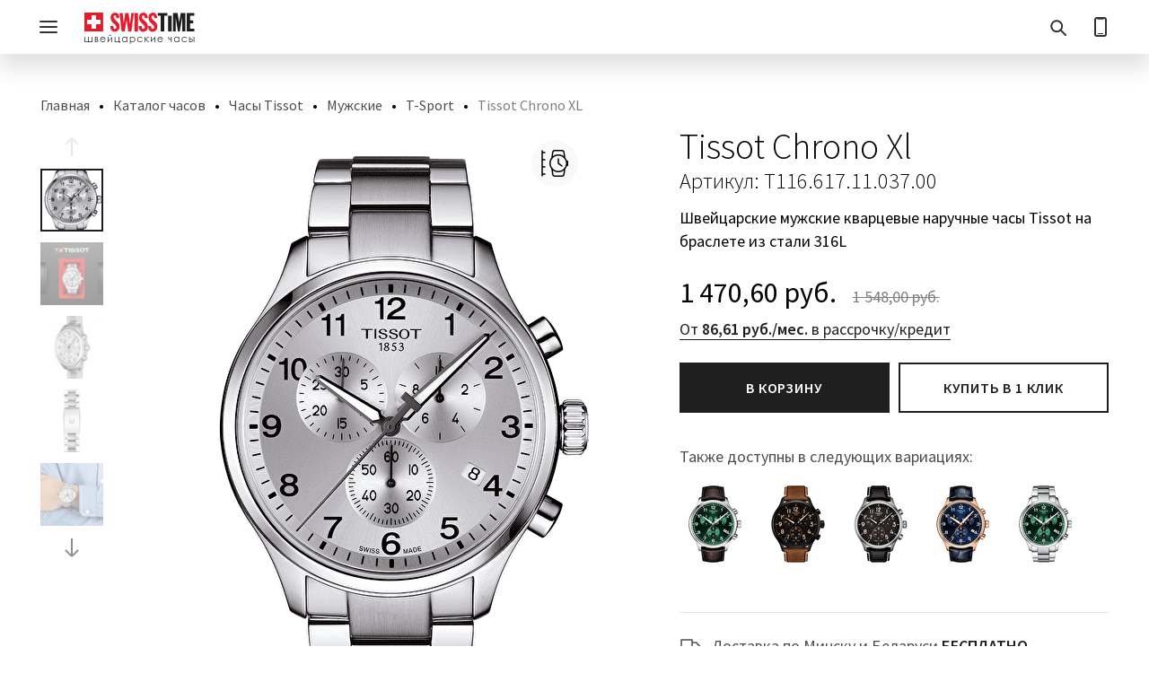

--- FILE ---
content_type: text/html; charset=UTF-8
request_url: https://swisstime.by/catalog/tissot/muzhskie/t_sport/chrono_xl/t1166171103700/
body_size: 26404
content:
<!DOCTYPE html>
<html lang="ru">
<head>
    <meta charset="UTF-8">
    <meta name="viewport" content="width=device-width, initial-scale=1, maximum-scale=1">
    <title>Купить мужские часы  Tissot Chrono Xl арт. T116.617.11.037.00 в Минске</title>
    <link rel="preconnect" href="https://app.call-tracking.by" />
    <link rel="preconnect" href="https://privacy-cs.mail.ru" />
    <link rel="preconnect" href="https://cdn-ru.bitrix24.by" />
    <link rel="preconnect" href="https://swisstime.bitrix24.by" />
    <link rel="preload" href="/bitrix/templates/swisstime/fonts/6xK3dSBYKcSV-LCoeQqfX1RYOo3qOK7l.woff2" as="font" type="font/woff2" crossorigin />
    <link rel="preload" href="/bitrix/templates/swisstime/fonts/6xKydSBYKcSV-LCoeQqfX1RYOo3i54rwlxdu.woff2" as="font" type="font/woff2" crossorigin />
    <link rel="preload" href="/bitrix/templates/swisstime/fonts/6xKydSBYKcSV-LCoeQqfX1RYOo3ik4zwlxdu.woff2" as="font" type="font/woff2" crossorigin />
    <link rel="preload" href="/bitrix/templates/swisstime/fonts/6xK3dSBYKcSV-LCoeQqfX1RYOo3qPK7lqDY.woff2" as="font" type="font/woff2" crossorigin />
    <link rel="preload" href="/bitrix/templates/swisstime/fonts/6xKydSBYKcSV-LCoeQqfX1RYOo3i54rwkxduz8A.woff2" as="font" type="font/woff2" crossorigin />
    <link rel="preload" href="/bitrix/templates/swisstime/fonts/6xKydSBYKcSV-LCoeQqfX1RYOo3ik4zwkxduz8A.woff2" as="font" type="font/woff2" crossorigin />
                    <script data-skip-moving async src="https://www.googletagmanager.com/gtag/js?id=AW-400106706"></script>
        <script data-skip-moving async src="https://www.googletagmanager.com/gtag/js?id=UA-64205041-4"></script>
        <script data-skip-moving async src="/bitrix/templates/swisstime/js/analytics_head.bundle.js"></script>
    <meta name="description" content="Покупайте часы Tissot Chrono Xl арт. T116.617.11.037.00 в интернет магазине швейцарских часов Swisstime ✅ Только оригиналы! ✅ Характеристики: Мужские ✅ Кварцевый механизм,  ✅ Бесплатная доставка по РБ" />
<link rel="canonical" href="https://swisstime.by/catalog/tissot/muzhskie/t_sport/chrono_xl/t1166171103700/" />
<link rel="stylesheet" href="/bitrix/templates/swisstime/css/fonts.min.css">
<link rel="stylesheet" href="/bitrix/templates/swisstime/css/main.min.css?1358_3">
<link rel="stylesheet" href="/bitrix/templates/swisstime/css/breadcrumbs.min.css?1354">
<link rel="stylesheet" href="/bitrix/templates/swisstime/css/gift.min.css">
<link rel="stylesheet" href="/bitrix/templates/swisstime/css/last_news.min.css">
<link rel="stylesheet" href="/bitrix/templates/swisstime/css/product-viewed-and-news.min.css">
<link rel="stylesheet" href="/bitrix/templates/swisstime/css/bank_calculator.min.css">
<link rel="stylesheet" href="/bitrix/templates/swisstime/css/tables.min.css">
<link rel="stylesheet" href="/bitrix/templates/swisstime/css/product_detail_page.min.css?1364">
<link rel="stylesheet" href="/bitrix/templates/swisstime/css/show_more.min.css">
<link rel="stylesheet" href="/bitrix/templates/swisstime/css/fitting.min.css?1349">
<script data-skip-moving="true">(function(w, d) {var v = w.frameCacheVars = {"CACHE_MODE":"HTMLCACHE","storageBlocks":["client_card_static_area"],"dynamicBlocks":{"client_card_static_area":"d41d8cd98f00"},"AUTO_UPDATE":true,"AUTO_UPDATE_TTL":120,"version":2};var inv = false;if (v.AUTO_UPDATE === false){if (v.AUTO_UPDATE_TTL && v.AUTO_UPDATE_TTL > 0){var lm = Date.parse(d.lastModified);if (!isNaN(lm)){var td = new Date().getTime();if ((lm + v.AUTO_UPDATE_TTL * 1000) >= td){w.frameRequestStart = false;w.preventAutoUpdate = true;return;}inv = true;}}else{w.frameRequestStart = false;w.preventAutoUpdate = true;return;}}var r = w.XMLHttpRequest ? new XMLHttpRequest() : (w.ActiveXObject ? new w.ActiveXObject("Microsoft.XMLHTTP") : null);if (!r) { return; }w.frameRequestStart = true;var m = v.CACHE_MODE; var l = w.location; var x = new Date().getTime();var q = "?bxrand=" + x + (l.search.length > 0 ? "&" + l.search.substring(1) : "");var u = l.protocol + "//" + l.host + l.pathname + q;r.open("GET", u, true);r.setRequestHeader("BX-ACTION-TYPE", "get_dynamic");r.setRequestHeader("X-Bitrix-Composite", "get_dynamic");r.setRequestHeader("BX-CACHE-MODE", m);r.setRequestHeader("BX-CACHE-BLOCKS", v.dynamicBlocks ? JSON.stringify(v.dynamicBlocks) : "");if (inv){r.setRequestHeader("BX-INVALIDATE-CACHE", "Y");}try { r.setRequestHeader("BX-REF", d.referrer || "");} catch(e) {}if (m === "APPCACHE"){r.setRequestHeader("BX-APPCACHE-PARAMS", JSON.stringify(v.PARAMS));r.setRequestHeader("BX-APPCACHE-URL", v.PAGE_URL ? v.PAGE_URL : "");}r.onreadystatechange = function() {if (r.readyState != 4) { return; }var a = r.getResponseHeader("BX-RAND");var b = w.BX && w.BX.frameCache ? w.BX.frameCache : false;if (a != x || !((r.status >= 200 && r.status < 300) || r.status === 304 || r.status === 1223 || r.status === 0)){var f = {error:true, reason:a!=x?"bad_rand":"bad_status", url:u, xhr:r, status:r.status};if (w.BX && w.BX.ready && b){BX.ready(function() {setTimeout(function(){BX.onCustomEvent("onFrameDataRequestFail", [f]);}, 0);});}w.frameRequestFail = f;return;}if (b){b.onFrameDataReceived(r.responseText);if (!w.frameUpdateInvoked){b.update(false);}w.frameUpdateInvoked = true;}else{w.frameDataString = r.responseText;}};r.send();var p = w.performance;if (p && p.addEventListener && p.getEntries && p.setResourceTimingBufferSize){var e = 'resourcetimingbufferfull';var h = function() {if (w.BX && w.BX.frameCache && w.BX.frameCache.frameDataInserted){p.removeEventListener(e, h);}else {p.setResourceTimingBufferSize(p.getEntries().length + 50);}};p.addEventListener(e, h);}})(window, document);</script>
<script data-skip-moving="true">(function(w, d, n) {var cl = "bx-core";var ht = d.documentElement;var htc = ht ? ht.className : undefined;if (htc === undefined || htc.indexOf(cl) !== -1){return;}var ua = n.userAgent;if (/(iPad;)|(iPhone;)/i.test(ua)){cl += " bx-ios";}else if (/Windows/i.test(ua)){cl += ' bx-win';}else if (/Macintosh/i.test(ua)){cl += " bx-mac";}else if (/Linux/i.test(ua) && !/Android/i.test(ua)){cl += " bx-linux";}else if (/Android/i.test(ua)){cl += " bx-android";}cl += (/(ipad|iphone|android|mobile|touch)/i.test(ua) ? " bx-touch" : " bx-no-touch");cl += w.devicePixelRatio && w.devicePixelRatio >= 2? " bx-retina": " bx-no-retina";if (/AppleWebKit/.test(ua)){cl += " bx-chrome";}else if (/Opera/.test(ua)){cl += " bx-opera";}else if (/Firefox/.test(ua)){cl += " bx-firefox";}ht.className = htc ? htc + " " + cl : cl;})(window, document, navigator);</script>


<link href="/bitrix/js/ui/design-tokens/dist/ui.design-tokens.min.css?172042813823463" type="text/css"  rel="stylesheet" />
<link href="/bitrix/js/ui/fonts/opensans/ui.font.opensans.min.css?17060130342320" type="text/css"  rel="stylesheet" />
<link href="/bitrix/js/main/popup/dist/main.popup.bundle.min.css?175187488128056" type="text/css"  rel="stylesheet" />
    <link rel="shortcut icon" href="/bitrix/templates/swisstime/img/favicon/favicon_32.png"/>
    <link rel="apple-touch-icon" sizes="57x57" href="/bitrix/templates/swisstime/img/favicon/apple-touch-icon-57x57.png">
    <link rel="apple-touch-icon" sizes="114x114" href="/bitrix/templates/swisstime/img/favicon/apple-touch-icon-114x114.png">
    <link rel="apple-touch-icon" sizes="72x72" href="/bitrix/templates/swisstime/img/favicon/apple-touch-icon-72x72.png">
    <link rel="apple-touch-icon" sizes="144x144" href="/bitrix/templates/swisstime/img/favicon/apple-touch-icon-144x144.png">
    <link rel="apple-touch-icon" sizes="60x60" href="/bitrix/templates/swisstime/img/favicon/apple-touch-icon-60x60.png">
    <link rel="apple-touch-icon" sizes="120x120" href="/bitrix/templates/swisstime/img/favicon/apple-touch-icon-120x120.png">
    <link rel="apple-touch-icon" sizes="76x76" href="/bitrix/templates/swisstime/img/favicon/apple-touch-icon-76x76.png">
    <link rel="apple-touch-icon" sizes="152x152" href="/bitrix/templates/swisstime/img/favicon/apple-touch-icon-152x152.png">
    



<script type="extension/settings" data-extension="currency.currency-core">{"region":"by"}</script>



    <meta property="og:site_name" content="SwissTime"/>
    <meta property="og:title" content="Официальный магазин швейцарских часов SwissTime"/>
    <meta property="og:description" content="В нашем каталоге представлены популярные швейцарские бренды часов, такие как Tissot, Longines, Tag Heuer, Oris, Hamilton, Victorinox, Swatch, Claude Bernard. Здесь вы найдете модель, идеально подходящую для вас."/>
    <meta property="og:image" content="https://swisstime.by/bitrix/templates/swisstime/img/swisstime_logo.svg"/>
    <meta property="og:image:width" content="138"/>
    <meta property="og:image:height" content="40"/>
    <meta property="og:url" content="https://swisstime.by/"/>
    <meta property="og:type" content="article"/>
    <meta property="og:locale" content="ru_RU"/>
        <style>
        input{
            -webkit-appearance: auto !important;
        }
    </style>
<script type="application/ld+json">[{"@type":"AggregateRating","ratingValue":4.6,"bestRating":5},{"@context":"https://schema.org/","@type":"BreadcrumbList","itemListElement":[{"@type":"ListItem","position":1,"name":"Каталог часов","item":"https://swisstime.by/catalog/"},{"@type":"ListItem","position":2,"name":"Часы Tissot","item":"https://swisstime.by/catalog/tissot/"},{"@type":"ListItem","position":3,"name":"Мужские","item":"https://swisstime.by/catalog/tissot/muzhskie/"},{"@type":"ListItem","position":4,"name":"T-Sport","item":"https://swisstime.by/catalog/tissot/muzhskie/t_sport/"},{"@type":"ListItem","position":5,"name":"Tissot Chrono XL","item":"https://swisstime.by/catalog/tissot/muzhskie/t_sport/chrono_xl/"}]}]</script></head>
<body>
<noscript>
    <iframe src="https://www.googletagmanager.com/ns.html?id=GTM-TKQNXJ2" height="0" width="0"
            style="display:none;visibility:hidden"></iframe>
</noscript>
<input class="mobile-menu" type="checkbox" id="mobile-menu">
<header class="header">
    <div class="content">
        <nav class="flex header-main">
            <div class="col-02 header-main-logo">
                <div class="indent">
                    <a class="header-main-logo__link" href="/">
                        <img class="header-main-logo__logo"
                             src="/bitrix/templates/swisstime/img/swisstime_logo.svg" alt="SwissTime" width="138"
                             height="40"></a>
                </div>
            </div>
            <div class="header-main-menu">
    <div class="flex indent">
        <label class="burger" for="mobile-menu"><span class="burger-top"></span><span class="burger-middle"></span><span
                    class="burger-bottom"></span></label>
        <ul class="flex menu global">
                            <li class="menu_item">
                    <a class="paragraph menu_item__link" href="/catalog/">Наручные часы</a>
                    <input class="menu_item__radio" type="checkbox" name="menu-global" id="menu-0">
                    <label class="menu_item__label" for="menu-0"></label>
                    <div class="submenu">
    <div class="content">
        <ul class="submenu-list flex">
            <li class="submenu-list-item col-08">
                <div class="submenu-knives flex">
                                            <div class="col-03">
                            <div class="indent">
                                <div class="submenu-list-item-header">
                                                                            <a class="small-strong" href="/catalog/">
                                            Каталог                                        </a>
                                                                    </div>
                            </div>
                        </div>
                                            <div class="col-03">
                            <div class="indent">
                                <div class="submenu-list-item-header">
                                                                            <a class="small-strong" href="/catalog/muzhskie-chasy/">
                                            Мужские                                        </a>
                                                                    </div>
                            </div>
                        </div>
                                            <div class="col-03">
                            <div class="indent">
                                <div class="submenu-list-item-header">
                                                                            <a class="small-strong" href="/catalog/zhenskie-chasy/">
                                            Женские                                        </a>
                                                                    </div>
                            </div>
                        </div>
                                            <div class="col-03">
                            <div class="indent">
                                <div class="submenu-list-item-header">
                                                                            <a class="small-strong" href="/catalog/sale/">
                                            Распродажа                                        </a>
                                                                    </div>
                            </div>
                        </div>
                                        <div class="col-03">
                        <div class="indent">
                                                                                    <div class="submenu-list-item-header">
                                                                    <a class="button link" href="/brands/">Бренды</a>
                                                            </div>
                                                                                    <div class="submenu-list-item-normal">
                                                                    <a class="paragraph link" href="/catalog/tissot/">Tissot</a>
                                                            </div>
                                                                                    <div class="submenu-list-item-normal">
                                                                    <a class="paragraph link" href="/catalog/longines/">Longines</a>
                                                            </div>
                                                                                    <div class="submenu-list-item-normal">
                                                                    <a class="paragraph link" href="/catalog/tag_heuer/">Tag Heuer</a>
                                                            </div>
                                                                                    <div class="submenu-list-item-normal">
                                                                    <a class="paragraph link" href="/catalog/hamilton/">Hamilton</a>
                                                            </div>
                                                                                    <div class="submenu-list-item-normal">
                                                                    <a class="paragraph link" href="/catalog/rado/">Rado</a>
                                                            </div>
                                                                                    <div class="submenu-list-item-normal">
                                                                    <a class="paragraph link" href="/catalog/oris/">Oris</a>
                                                            </div>
                                                                                    <div class="submenu-list-item-normal">
                                                                    <a class="paragraph link" href="/catalog/swatch/">Swatch</a>
                                                            </div>
                                                                                    <div class="submenu-list-item-normal">
                                                                    <a class="paragraph link" href="/catalog/victorinox/">Victorinox</a>
                                                            </div>
                                                                                    <div class="submenu-list-item-normal">
                                                                    <a class="paragraph link" href="/catalog/wenger/">Wenger</a>
                                                            </div>
                                                                                </div>
                    </div>
                    <div class="col-03">
                        <div class="indent">
                                                        <div class="submenu-list-item-header">
                                                                    <span class="button">Механизм</span>
                                                            </div>
                                                                                    <div class="submenu-list-item-normal">
                                                                    <a class="paragraph link" href="/catalog/kvartsevye-chasy/">Кварцевые</a>
                                                            </div>
                                                                                    <div class="submenu-list-item-normal">
                                                                    <a class="paragraph link" href="/catalog/mekhanicheskie-chasy/">Механические</a>
                                                            </div>
                                                                                    <div class="submenu-list-item-header">
                                                                    <span class="button">Корпус</span>
                                                            </div>
                                                                                    <div class="submenu-list-item-normal">
                                                                    <a class="paragraph link" href="/catalog/stalnye-chasy/">Стальные</a>
                                                            </div>
                                                                                    <div class="submenu-list-item-normal">
                                                                    <a class="paragraph link" href="/catalog/titanovye-chasy/">Титановые</a>
                                                            </div>
                                                                                    <div class="submenu-list-item-normal">
                                                                    <a class="paragraph link" href="/catalog/keramicheskie-chasy/">Биокерамика</a>
                                                            </div>
                                                                                    <div class="submenu-list-item-normal">
                                                                    <a class="paragraph link" href="/catalog/filter/case_material-is-zoloto18k-or-steel_316l-zoloto18k-or-steel_316l-ceramic-zoloto18k/apply/">Золотые</a>
                                                            </div>
                                                                                </div>
                    </div>
                    <div class="col-03">
                        <div class="indent">
                                                        <div class="submenu-list-item-header">
                                                                    <span class="button">Браслет</span>
                                                            </div>
                                                                                    <div class="submenu-list-item-normal">
                                                                    <a class="paragraph link" href="/catalog/filter/bracelet_material-is-kozha-or-alligator_strap/apply/">Кожаный ремень</a>
                                                            </div>
                                                                                    <div class="submenu-list-item-normal">
                                                                    <a class="paragraph link" href="/catalog/stalnoy-braslet/">Стальной браслет</a>
                                                            </div>
                                                                                    <div class="submenu-list-item-header">
                                                                    <span class="button">Стоимость</span>
                                                            </div>
                                                                                    <div class="submenu-list-item-normal">
                                                                    <a class="paragraph link" href="/catalog/filter/price-base-from-0-to-500/apply/?sort=price_asc">От 0 до 500 BYN</a>
                                                            </div>
                                                                                    <div class="submenu-list-item-normal">
                                                                    <a class="paragraph link" href="/catalog/filter/price-base-from-500-to-2000/apply/?sort=price_asc">От 500 до 2000 BYN</a>
                                                            </div>
                                                                                    <div class="submenu-list-item-normal">
                                                                    <a class="paragraph link" href="/catalog/filter/price-base-from-2000/apply/?sort=price_asc">От 2000 BYN и выше</a>
                                                            </div>
                                                                                </div>
                    </div>
                    <div class="col-03">
                        <div class="indent">
                                                        <div class="submenu-list-item-header">
                                                                    <span class="button">Популярное</span>
                                                            </div>
                                                                                    <div class="submenu-list-item-normal">
                                                                    <a class="paragraph link" href="/catalog/sportivnye-chasy/">Спортивные часы</a>
                                                            </div>
                                                                                    <div class="submenu-list-item-normal">
                                                                    <a class="paragraph link" href="/catalog/klassicheskie-chasy/">Классические часы</a>
                                                            </div>
                                                                                    <div class="submenu-list-item-normal">
                                                                    <a class="paragraph link" href="/catalog/vodonepronitsaemye-chasy/">Водонепроницаемые часы</a>
                                                            </div>
                                                                                    <div class="submenu-list-item-normal">
                                                                    <a class="paragraph link" href="/catalog/chasy-s-brilliantami/">Часы с бриллиантами</a>
                                                            </div>
                                                                                    <div class="submenu-list-item-normal">
                                                                    <a class="paragraph link" href="/catalog/chasy-skeletony/">Часы-скелетоны</a>
                                                            </div>
                                                                                    <div class="submenu-list-item-normal">
                                                                    <a class="paragraph link" href="/catalog/filter/populyarnoe-is-childrens/apply/">Детские часы</a>
                                                            </div>
                                                    </div>
                    </div>
                </div>
            </li>
                            <li class="submenu-list-item col-04">
                    <div class="indent">
                                                    <a class="submenu-list-item-banner" href="https://swisstime.by/search/?q=Chemin+Des+Tourelles">
                                <picture class="submenu-list-item-banner__picture">
                                    <source srcset="/upload/resize_cache_alt/iblock/0bd/bx3829gzcc40q7b499nhdt073jo35w0g/chemin_15@6_410x160.jpg 1x, /upload/resize_cache_alt/iblock/0bd/bx3829gzcc40q7b499nhdt073jo35w0g/chemin_15@6_820x320.jpg 2x">
                                    <img src="/upload/resize_cache_alt/iblock/0bd/bx3829gzcc40q7b499nhdt073jo35w0g/chemin_15@6_410x160.jpg"
                                         srcset="/upload/resize_cache_alt/iblock/0bd/bx3829gzcc40q7b499nhdt073jo35w0g/chemin_15@6_820x320.jpg 2x" alt="" loading="lazy" decoding="async" width="410"
                                         height="160">
                                </picture>
                                <div class="submenu-list-item-banner__text">
                                    <div class="h5">Chemin des Tourelles</div>
                                    <div class="small"></div>
                                </div>
                            </a>
                                                    <a class="submenu-list-item-banner" href="https://swisstime.by/blog/chasovye_novosti/legenda_v_umenshennom_formate/">
                                <picture class="submenu-list-item-banner__picture">
                                    <source srcset="/upload/resize_cache_alt/iblock/d23/ozrcknp2ud5rfaygszvzt4i83uogcd2l/murph_15@6_410x160.jpg 1x, /upload/resize_cache_alt/iblock/d23/ozrcknp2ud5rfaygszvzt4i83uogcd2l/murph_15@6_820x320.jpg 2x">
                                    <img src="/upload/resize_cache_alt/iblock/d23/ozrcknp2ud5rfaygszvzt4i83uogcd2l/murph_15@6_410x160.jpg"
                                         srcset="/upload/resize_cache_alt/iblock/d23/ozrcknp2ud5rfaygszvzt4i83uogcd2l/murph_15@6_820x320.jpg 2x" alt="" loading="lazy" decoding="async" width="410"
                                         height="160">
                                </picture>
                                <div class="submenu-list-item-banner__text">
                                    <div class="h5">Khaki Field Murph</div>
                                    <div class="small"></div>
                                </div>
                            </a>
                                            </div>
                </li>
                    </ul>
    </div>
</div>                </li>
                            <li class="menu_item">
                    <a class="paragraph menu_item__link" href="/swarovski/">Swarovski</a>
                    <input class="menu_item__radio" type="checkbox" name="menu-global" id="menu-1">
                    <label class="menu_item__label" for="menu-1"></label>
                    <div class="submenu">
    <div class="content">
        <ul class="submenu-list flex">
            <li class="submenu-list-item col-08">
                <div class="submenu-knives flex">
                                        <div class="col-03">
                        <div class="indent">
                                                                                    <div class="submenu-list-item-header">
                                                                    <a class="button link"
                                       href="/swarovski/sergi/">Серьги</a>
                                                            </div>
                                                                                    <div class="submenu-list-item-normal">
                                                                    <a class="paragraph link"
                                       href="/swarovski/sergi/sergi-gvozdiki/">Серьги-гвоздики</a>
                                                            </div>
                                                                                    <div class="submenu-list-item-normal">
                                                                    <a class="paragraph link"
                                       href="/swarovski/sergi/sergi-klipsy/">Серьги-клипсы</a>
                                                            </div>
                                                                                    <div class="submenu-list-item-normal">
                                                                    <a class="paragraph link"
                                       href="/swarovski/sergi/sergi-koltsa/">Серьги-кольца</a>
                                                            </div>
                                                                                    <div class="submenu-list-item-normal">
                                                                    <a class="paragraph link"
                                       href="/swarovski/sergi/sergi-podveski/">Серьги-подвески</a>
                                                            </div>
                                                                                    <div class="submenu-list-item-header">
                                                                    <a class="button link"
                                       href="/swarovski/braslety/">Браслеты</a>
                                                            </div>
                                                                                    <div class="submenu-list-item-normal">
                                                                    <a class="paragraph link"
                                       href="/swarovski/braslety/braslety-manzheta/">Браслеты-манжета</a>
                                                            </div>
                                                                                    <div class="submenu-list-item-normal">
                                                                    <a class="paragraph link"
                                       href="/swarovski/braslety/braslety-tsepochka/">Браслеты-цепочка</a>
                                                            </div>
                                                                                    <div class="submenu-list-item-normal">
                                                                    <a class="paragraph link"
                                       href="/swarovski/braslety/tennisnye-braslety/">Теннисные браслеты</a>
                                                            </div>
                                                                                </div>
                    </div>
                    <div class="col-03">
                        <div class="indent">
                                                        <div class="submenu-list-item-header">
                                                                    <a class="button link"
                                       href="/swarovski/ozherelya/">Ожерелья и подвески</a>
                                                            </div>
                                                                                    <div class="submenu-list-item-normal">
                                                                    <a class="paragraph link"
                                       href="/swarovski/ozherelya/kole/">Колье</a>
                                                            </div>
                                                                                    <div class="submenu-list-item-normal">
                                                                    <a class="paragraph link"
                                       href="/swarovski/ozherelya/ozherelya/">Ожерелья</a>
                                                            </div>
                                                                                    <div class="submenu-list-item-normal">
                                                                    <a class="paragraph link"
                                       href="/swarovski/ozherelya/podveski/">Подвески</a>
                                                            </div>
                                                                                    <div class="submenu-list-item-normal">
                                                                    <a class="paragraph link"
                                       href="/swarovski/ozherelya/tennisnye-ozherelya/">Теннисные ожерелья</a>
                                                            </div>
                                                                                    <div class="submenu-list-item-header">
                                                                    <a class="button link"
                                       href="/swarovski/koltsa/">Кольца</a>
                                                            </div>
                                                                                    <div class="submenu-list-item-header">
                                                                    <a class="button link"
                                       href="/swarovski/nabory/">Наборы украшений</a>
                                                            </div>
                                                                                </div>
                    </div>
                    <div class="col-03">
                        <div class="indent">
                                                        <div class="submenu-list-item-header">
                                                                    <a class="button link"
                                       href="/swarovski/aksessuary/">Аксессуары</a>
                                                            </div>
                                                                                    <div class="submenu-list-item-normal">
                                                                    <a class="paragraph link"
                                       href="/swarovski/aksessuary/broshi/">Броши</a>
                                                            </div>
                                                                                    <div class="submenu-list-item-normal">
                                                                    <a class="paragraph link"
                                       href="/swarovski/aksessuary/sharikovye-ruchki/">Шариковые ручки</a>
                                                            </div>
                                                                                    <div class="submenu-list-item-normal">
                                                                    <a class="paragraph link"
                                       href="/swarovski/raskhodnye-materialy/">Расходные материалы</a>
                                                            </div>
                                                                                    <div class="submenu-list-item-header">
                                                                    <a class="button link"
                                       href="/swarovski/dekorativnye-elementy/">Декоративные элементы</a>
                                                            </div>
                                                                                    <div class="submenu-list-item-normal">
                                                                    <a class="paragraph link"
                                       href="/swarovski/dekorativnye-elementy/figurki/">Фигурки</a>
                                                            </div>
                                                                                    <div class="submenu-list-item-normal">
                                                                    <a class="paragraph link"
                                       href="/swarovski/dekorativnye-elementy/podsvechniki/">Подсвечники</a>
                                                            </div>
                                                                                    <div class="submenu-list-item-normal">
                                                                    <a class="paragraph link"
                                       href="/swarovski/dekorativnye-elementy/elochnye-ukrasheniya/">Ёлочные украшения</a>
                                                            </div>
                                                                                </div>
                    </div>
                    <div class="col-03">
                        <div class="indent">
                                                        <div class="submenu-list-item-header">
                                                                    <span class="button">Коллекции</span>
                                                            </div>
                                                                                    <div class="submenu-list-item-normal">
                                                                    <a class="paragraph link"
                                       href="/swarovski/filter/collection-is-matrix/apply/">Matrix</a>
                                                            </div>
                                                                                    <div class="submenu-list-item-normal">
                                                                    <a class="paragraph link"
                                       href="/swarovski/filter/collection-is-dextera/apply/">Dextera</a>
                                                            </div>
                                                                                    <div class="submenu-list-item-normal">
                                                                    <a class="paragraph link"
                                       href="/swarovski/filter/collection-is-idyllia/apply/">Idyllia</a>
                                                            </div>
                                                                                    <div class="submenu-list-item-normal">
                                                                    <a class="paragraph link"
                                       href="/swarovski/filter/collection-is-hyperbola/apply/">Hyperbola</a>
                                                            </div>
                                                                                    <div class="submenu-list-item-normal">
                                                                    <a class="paragraph link"
                                       href="/swarovski/filter/collection-is-constella/apply/">Constella</a>
                                                            </div>
                                                                                    <div class="submenu-list-item-normal">
                                                                    <a class="paragraph link"
                                       href="/swarovski/filter/collection-is-idyllia/apply/">Idyllia</a>
                                                            </div>
                                                                                    <div class="submenu-list-item-normal">
                                                                    <a class="paragraph link"
                                       href="/swarovski/filter/collection-is-una-angelic/apply/">Una Angelic</a>
                                                            </div>
                                                                                    <div class="submenu-list-item-normal">
                                                                    <a class="paragraph link"
                                       href="/swarovski/filter/collection-is-stilla-attract/apply/">Stilla Attract</a>
                                                            </div>
                                                                                    <div class="submenu-list-item-normal">
                                                                    <a class="paragraph link"
                                       href="/swarovski/filter/collection-is-mesmera/apply/">Mesmera</a>
                                                            </div>
                                                                                    <div class="submenu-list-item-normal">
                                                                    <a class="paragraph link"
                                       href="/swarovski/filter/collection-is-sublima/apply/">Sublima</a>
                                                            </div>
                                                                                    <div class="submenu-list-item-normal">
                                                                    <a class="paragraph link"
                                       href="/swarovski/filter/collection-is-imber/apply/">Imber</a>
                                                            </div>
                                                    </div>
                    </div>
                </div>
            </li>
                            <li class="submenu-list-item col-04">
                    <div class="indent">
                                                    <a class="submenu-list-item-banner" href="/swarovski/">
                                <picture class="submenu-list-item-banner__picture">
                                    <source srcset="/upload/resize_cache_alt/iblock/64d/no20lkq0n5vrfemrcwrgpanr82o4kcis/ariana_grande@6_410x340.jpg 1x, /upload/resize_cache_alt/iblock/64d/no20lkq0n5vrfemrcwrgpanr82o4kcis/ariana_grande@6_820x680.jpg 2x">
                                    <img src="/upload/resize_cache_alt/iblock/64d/no20lkq0n5vrfemrcwrgpanr82o4kcis/ariana_grande@6_410x340.jpg"
                                         srcset="/upload/resize_cache_alt/iblock/64d/no20lkq0n5vrfemrcwrgpanr82o4kcis/ariana_grande@6_820x680.jpg 2x" alt="" loading="lazy" decoding="async" width="410"
                                         height="160">
                                </picture>
                                <div class="submenu-list-item-banner__text">
                                    <div class="h5">Ariana Grande</div>
                                    <div class="small"></div>
                                </div>
                            </a>
                                            </div>
                </li>
                    </ul>
    </div>
</div>                </li>
                            <li class="menu_item">
                    <a class="paragraph menu_item__link" href="/montblanc/">Montblanc</a>
                    <input class="menu_item__radio" type="checkbox" name="menu-global" id="menu-2">
                    <label class="menu_item__label" for="menu-2"></label>
                    <div class="submenu">
    <div class="content">
        <ul class="submenu-list flex">
            <li class="submenu-list-item col-08">
                <div class="submenu-knives flex">
                                        <div class="col-03">
                        <div class="indent">
                                                                                    <div class="submenu-list-item-header">
                                                                    <a class="button link"
                                       href="/montblanc/pismennye-prinadlezhnosti/">Письменные принадлежности</a>
                                                            </div>
                                                                                    <div class="submenu-list-item-normal">
                                                                    <a class="paragraph link"
                                       href="/montblanc/pismennye-prinadlezhnosti/sharikovye-ruchki/">Шариковые ручки</a>
                                                            </div>
                                                                                    <div class="submenu-list-item-normal">
                                                                    <a class="paragraph link"
                                       href="/montblanc/pismennye-prinadlezhnosti/perevye-ruchki/">Перьевые ручки</a>
                                                            </div>
                                                                                    <div class="submenu-list-item-normal">
                                                                    <a class="paragraph link"
                                       href="/montblanc/pismennye-prinadlezhnosti/rollery/">Роллеры</a>
                                                            </div>
                                                                                    <div class="submenu-list-item-normal">
                                                                    <a class="paragraph link"
                                       href="/montblanc/pismennye-prinadlezhnosti/karandashi/">Карандаши</a>
                                                            </div>
                                                                                    <div class="submenu-list-item-normal">
                                                                    <a class="paragraph link"
                                       href="/montblanc/pismennye-prinadlezhnosti/bloknoty/">Блокноты</a>
                                                            </div>
                                                                                </div>
                    </div>
                    <div class="col-03">
                        <div class="indent">
                                                        <div class="submenu-list-item-header">
                                                                    <a class="button link"
                                       href="/montblanc/sumki-i-izdeliya-iz-kozhi/">Сумки и изделия из кожи</a>
                                                            </div>
                                                                                    <div class="submenu-list-item-normal">
                                                                    <a class="paragraph link"
                                       href="/montblanc/sumki-i-izdeliya-iz-kozhi/sumki/">Сумки</a>
                                                            </div>
                                                                                    <div class="submenu-list-item-normal">
                                                                    <a class="paragraph link"
                                       href="/montblanc/sumki-i-izdeliya-iz-kozhi/ryukzaki/">Рюкзаки</a>
                                                            </div>
                                                                                    <div class="submenu-list-item-normal">
                                                                    <a class="paragraph link"
                                       href="/montblanc/sumki-i-izdeliya-iz-kozhi/portfeli/">Портфели</a>
                                                            </div>
                                                                                </div>
                    </div>
                    <div class="col-03">
                        <div class="indent">
                                                        <div class="submenu-list-item-header">
                                                                    <a class="button link"
                                       href="/montblanc/aksessuary/">Аксессуары</a>
                                                            </div>
                                                                                    <div class="submenu-list-item-normal">
                                                                    <a class="paragraph link"
                                       href="/montblanc/aksessuary/portmone/">Портмоне</a>
                                                            </div>
                                                                                    <div class="submenu-list-item-normal">
                                                                    <a class="paragraph link"
                                       href="/montblanc/aksessuary/kartkholdery/">Картхолдеры</a>
                                                            </div>
                                                                                    <div class="submenu-list-item-normal">
                                                                    <a class="paragraph link"
                                       href="/montblanc/aksessuary/remni/">Ремни</a>
                                                            </div>
                                                                                    <div class="submenu-list-item-normal">
                                                                    <a class="paragraph link"
                                       href="/montblanc/aksessuary/breloki/">Брелоки</a>
                                                            </div>
                                                                                    <div class="submenu-list-item-normal">
                                                                    <a class="paragraph link"
                                       href="/montblanc/aksessuary/zaponki/">Запонки</a>
                                                            </div>
                                                                                    <div class="submenu-list-item-normal">
                                                                    <a class="paragraph link"
                                       href="/montblanc/aksessuary/chekhly-dlya-ruchek/">Чехлы для ручек</a>
                                                            </div>
                                                                                </div>
                    </div>
                    <div class="col-03">
                        <div class="indent">
                                                        <div class="submenu-list-item-header">
                                                                    <a class="button link"
                                       href="/montblanc/raskhodnye-materialy/">Расходные материалы</a>
                                                            </div>
                                                                                    <div class="submenu-list-item-normal">
                                                                    <a class="paragraph link"
                                       href="/montblanc/raskhodnye-materialy/sterzhni/">Стержни</a>
                                                            </div>
                                                                                    <div class="submenu-list-item-normal">
                                                                    <a class="paragraph link"
                                       href="/montblanc/raskhodnye-materialy/chernila/">Чернила</a>
                                                            </div>
                                                                                    <div class="submenu-list-item-normal">
                                                                    <a class="paragraph link"
                                       href="/montblanc/raskhodnye-materialy/chernilnye-kartridzhi/">Чернильные картриджи</a>
                                                            </div>
                                                    </div>
                    </div>
                </div>
            </li>
                            <li class="submenu-list-item col-04">
                    <div class="indent">
                                                    <a class="submenu-list-item-banner" href="/montblanc/">
                                <picture class="submenu-list-item-banner__picture">
                                    <source srcset="/upload/resize_cache_alt/iblock/68f/4o6l2wurs1zlr2cagm698o2fan2m93h1/montblanc_menu@6_410x340.jpg 1x, /upload/resize_cache_alt/iblock/68f/4o6l2wurs1zlr2cagm698o2fan2m93h1/montblanc_menu@6_820x680.jpg 2x">
                                    <img src="/upload/resize_cache_alt/iblock/68f/4o6l2wurs1zlr2cagm698o2fan2m93h1/montblanc_menu@6_410x340.jpg"
                                         srcset="/upload/resize_cache_alt/iblock/68f/4o6l2wurs1zlr2cagm698o2fan2m93h1/montblanc_menu@6_820x680.jpg 2x" alt="" loading="lazy" decoding="async" width="410"
                                         height="160">
                                </picture>
                                <div class="submenu-list-item-banner__text">
                                    <div class="h5">Montblanc</div>
                                    <div class="small"></div>
                                </div>
                            </a>
                                            </div>
                </li>
                    </ul>
    </div>
</div>                </li>
                            <li class="menu_item">
                    <a class="paragraph menu_item__link" href="/knives/">Карманные ножи</a>
                    <input class="menu_item__radio" type="checkbox" name="menu-global" id="menu-3">
                    <label class="menu_item__label" for="menu-3"></label>
                    <div class="submenu">
    <div class="content">
        <ul class="submenu-list flex">
                            <li class="submenu-list-item col-03">
                    <div class="indent">
                        <div class="submenu-list-item-cover">
                                                            <picture class="submenu-list-item-cover__picture">
                                    <img src="/upload/resize_cache_alt/iblock/fbd/0smzgzc1a2gqubs4x9z25hkx9fbj9paz/wb3brhihikng1h4ojuiesgpkf04z6h31@6_375x247.jpg"
                                         srcset="/upload/resize_cache_alt/iblock/fbd/0smzgzc1a2gqubs4x9z25hkx9fbj9paz/wb3brhihikng1h4ojuiesgpkf04z6h31@6_750x494.jpg 2x" alt="" loading="lazy" decoding="async" width="375"
                                         height="247">
                                </picture>
                                                    </div>
                                                    <div class="submenu-list-item-header">
                                                                    <a class="button link" href="/knives/karmannye-nozhi-victorinox/">
                                        Карманные ножи Victorinox                                    </a>
                                                            </div>
                                                    <div class="submenu-list-item-normal">
                                                                    <a class="paragraph link" href="/knives/karmannye-nozhi-victorinox/malye-karmannye-nozhi/">
                                        Малые карманные ножи                                    </a>
                                                            </div>
                                                    <div class="submenu-list-item-normal">
                                                                    <a class="paragraph link" href="/knives/karmannye-nozhi-victorinox/srednie-karmannye-nozhi/">
                                        Средние карманные ножи                                    </a>
                                                            </div>
                                                    <div class="submenu-list-item-normal">
                                                                    <a class="paragraph link" href="/knives/karmannye-nozhi-victorinox/bolshie-karmannye-nozhi/">
                                        Большие карманные ножи                                    </a>
                                                            </div>
                                                    <div class="submenu-list-item-normal">
                                                                    <a class="paragraph link" href="/knives/karmannye-nozhi-victorinox/swiss-cards/">
                                        Swiss Cards                                    </a>
                                                            </div>
                                                    <div class="submenu-list-item-normal">
                                                                    <a class="paragraph link" href="/knives/aksessuary/">
                                        Аксессуары                                     </a>
                                                            </div>
                                            </div>
                </li>
                            <li class="submenu-list-item col-03">
                    <div class="indent">
                        <div class="submenu-list-item-cover">
                                                            <picture class="submenu-list-item-cover__picture">
                                    <img src="/upload/resize_cache_alt/iblock/254/il90803eumn0icq4tjk72uc0c6ddmvbe/1ryztxb7xjp04iw1s5s7zcn8qkl3jl1r@6_375x247.jpg"
                                         srcset="/upload/resize_cache_alt/iblock/254/il90803eumn0icq4tjk72uc0c6ddmvbe/1ryztxb7xjp04iw1s5s7zcn8qkl3jl1r@6_750x494.jpg 2x" alt="" loading="lazy" decoding="async" width="375"
                                         height="247">
                                </picture>
                                                    </div>
                                                    <div class="submenu-list-item-header">
                                                                    <span class="button">
                                        Информация о карманных ножах                                    </span>
                                                            </div>
                                                    <div class="submenu-list-item-normal">
                                                                    <a class="paragraph link" href="/materialy-po-nozham/proizvodstvo-nozhey/">
                                        Производство и материалы ножей                                    </a>
                                                            </div>
                                                    <div class="submenu-list-item-normal">
                                                                    <a class="paragraph link" href="/materialy-po-nozham/funktsii-nozhey/">
                                        Функции ножей                                    </a>
                                                            </div>
                                                    <div class="submenu-list-item-normal">
                                                                    <a class="paragraph link" href="/materialy-po-nozham/ukhod-za-nozhami/">
                                        Уход за ножами                                    </a>
                                                            </div>
                                                    <div class="submenu-list-item-normal">
                                                                    <a class="paragraph link" href="/materialy-po-nozham/kak-zatochit-karmannyy-nozh/">
                                        Как заточить карманный нож                                    </a>
                                                            </div>
                                                    <div class="submenu-list-item-normal">
                                                                    <a class="paragraph link" href="/materialy-po-nozham/interesno-uznat/">
                                        Интересно узнать                                    </a>
                                                            </div>
                                            </div>
                </li>
                            <li class="submenu-list-item col-03">
                    <div class="indent">
                        <div class="submenu-list-item-cover">
                                                            <picture class="submenu-list-item-cover__picture">
                                    <img src="/upload/resize_cache_alt/iblock/398/qpkec5jj53dq0qgmqpv733xr31sjkwbc/nlv20avtzfbr1zyn875k0d2pa4yvqtb6@6_375x247.jpg"
                                         srcset="/upload/resize_cache_alt/iblock/398/qpkec5jj53dq0qgmqpv733xr31sjkwbc/nlv20avtzfbr1zyn875k0d2pa4yvqtb6@6_750x494.jpg 2x" alt="" loading="lazy" decoding="async" width="375"
                                         height="247">
                                </picture>
                                                    </div>
                                                    <div class="submenu-list-item-header">
                                                                    <a class="button link" href="/knives/kukhonnye-nozhi-victorinox/">
                                        Кухонные ножи Victorinox                                    </a>
                                                            </div>
                                                    <div class="submenu-list-item-normal">
                                                                    <a class="paragraph link" href="/knives/kukhonnye-nozhi-victorinox/nozhi-dlya-khleba/">
                                        Ножи для хлеба                                    </a>
                                                            </div>
                                                    <div class="submenu-list-item-normal">
                                                                    <a class="paragraph link" href="/knives/kukhonnye-nozhi-victorinox/razdelochnye-nozhi/">
                                        Разделочные ножи                                    </a>
                                                            </div>
                                                    <div class="submenu-list-item-normal">
                                                                    <a class="paragraph link" href="/knives/kukhonnye-nozhi-victorinox/nabory-nozhey/">
                                        Наборы ножей                                    </a>
                                                            </div>
                                                    <div class="submenu-list-item-normal">
                                                                    <a class="paragraph link" href="/knives/kukhonnye-nozhi-victorinox/kukhonnye-prinadlezhnosti/">
                                        Кухонные принадлежности                                    </a>
                                                            </div>
                                            </div>
                </li>
                            <li class="submenu-list-item col-03">
                    <div class="indent">
                        <div class="submenu-list-item-cover">
                                                            <picture class="submenu-list-item-cover__picture">
                                    <img src="/upload/resize_cache_alt/iblock/352/qw8wf83m9ghuy2lfpduqax1p9mbh5cx4/o0i5f38kyefkkhgd6h8ffjjbkwewkq6q@6_375x247.jpg"
                                         srcset="/upload/resize_cache_alt/iblock/352/qw8wf83m9ghuy2lfpduqax1p9mbh5cx4/o0i5f38kyefkkhgd6h8ffjjbkwewkq6q@6_750x494.jpg 2x" alt="" loading="lazy" decoding="async" width="375"
                                         height="247">
                                </picture>
                                                    </div>
                                                    <div class="submenu-list-item-header">
                                                                    <span class="button">
                                        Информация о кухонных ножах                                    </span>
                                                            </div>
                                                    <div class="submenu-list-item-normal">
                                                                    <a class="paragraph link" href="/materialy-po-nozham/primenenie-i-naznachenie-nozhey/">
                                        Применение и назначение ножей                                    </a>
                                                            </div>
                                                    <div class="submenu-list-item-normal">
                                                                    <a class="paragraph link" href="/materialy-po-nozham/kak-zatochit-nozh/">
                                        Как заточить нож                                    </a>
                                                            </div>
                                                    <div class="submenu-list-item-normal">
                                                                    <a class="paragraph link" href="/materialy-po-nozham/ukhod-za-kukhonnymi-nozhami/">
                                        Уход за ножами                                    </a>
                                                            </div>
                                                    <div class="submenu-list-item-normal">
                                                                    <a class="paragraph link" href="/materialy-po-nozham/masterklass/">
                                        Мастеркласс                                    </a>
                                                            </div>
                                                    <div class="submenu-list-item-normal">
                                                                    <a class="paragraph link" href="/materialy-po-nozham/interesno-uznat-2/">
                                        Интересно узнать                                    </a>
                                                            </div>
                                            </div>
                </li>
                    </ul>
    </div>
</div>                </li>
                            <li class="menu_item">
                    <a class="paragraph menu_item__link" href="/warranty-and-service/">Сервисный центр</a>
                    <input class="menu_item__radio" type="checkbox" name="menu-global" id="menu-4">
                    <label class="menu_item__label" for="menu-4"></label>
                    <div class="submenu">
    <div class="content">
        <ul class="submenu-list flex">
                            <li class="submenu-list-item col-03">
                    <div class="indent">
                        <div class="submenu-list-item-cover">
                                                            <picture class="submenu-list-item-cover__picture">
                                    <img src="/upload/resize_cache_alt/iblock/e11/0223w9wrr8w5aojplasrmsoibv5lpqum/repassage_1@6_375x247.jpg"
                                         srcset="/upload/resize_cache_alt/iblock/e11/0223w9wrr8w5aojplasrmsoibv5lpqum/repassage_1@6_750x494.jpg 2x" alt="" loading="lazy" decoding="async" width="375"
                                         height="247">
                                </picture>
                                                    </div>
                        <div class="submenu-list-item-header">
 <a class="button link" href="/warranty-and-service/">Сервисный центр «Репассаж»</a>
</div>
<div class="submenu-list-item-normal">
	<p class="paragraph">
		 Минск, ул. Интернациональная, д. 4
	</p>
 <br>
</div>
<div class="submenu-list-item-normal">
 <span class="h5">+375 44 568-77-77</span>
</div>
 <br>                                            </div>
                </li>
                            <li class="submenu-list-item col-03">
                    <div class="indent">
                        <div class="submenu-list-item-cover">
                                                            <picture class="submenu-list-item-cover__picture">
                                    <img src="/upload/resize_cache_alt/iblock/258/mzhnb3lwwkv4k2eiacca22y6npikbnwl/91bnbteujtu3oru4k0rbc898rn9b7eh6@6_375x247.jpg"
                                         srcset="/upload/resize_cache_alt/iblock/258/mzhnb3lwwkv4k2eiacca22y6npikbnwl/91bnbteujtu3oru4k0rbc898rn9b7eh6@6_750x494.jpg 2x" alt="" loading="lazy" decoding="async" width="375"
                                         height="247">
                                </picture>
                                                    </div>
                                                                                                            <div class="submenu-list-item-header">
                                    <a class="button link"
                                       href="/warranty-and-service/">Обслуживание</a>
                                </div>
                                                            <div class="submenu-list-item-normal">
                                    <a class="paragraph link"
                                       href="/warranty-and-service/service/">Мелкий ремонт</a>
                                </div>
                                                            <div class="submenu-list-item-normal">
                                    <a class="paragraph link"
                                       href="/warranty-and-service/partial_service/">Частичное обслуживание</a>
                                </div>
                                                            <div class="submenu-list-item-normal">
                                    <a class="paragraph link"
                                       href="/warranty-and-service/full_service/">Полное обслуживание</a>
                                </div>
                                                            <div class="submenu-list-item-normal">
                                    <a class="paragraph link"
                                       href="/warranty-and-service/polishing/">Полировка</a>
                                </div>
                                                                        </div>
                </li>
                            <li class="submenu-list-item col-03">
                    <div class="indent">
                        <div class="submenu-list-item-cover">
                                                            <picture class="submenu-list-item-cover__picture">
                                    <img src="/upload/resize_cache_alt/iblock/e2b/n2nda52l135x5dnb8v0r0sw7lv1w9z3u/wldb2ytd01xhxv50mkl4brgo8n2snca7@6_375x247.jpg"
                                         srcset="/upload/resize_cache_alt/iblock/e2b/n2nda52l135x5dnb8v0r0sw7lv1w9z3u/wldb2ytd01xhxv50mkl4brgo8n2snca7@6_750x494.jpg 2x" alt="" loading="lazy" decoding="async" width="375"
                                         height="247">
                                </picture>
                                                    </div>
                                                                                                            <div class="submenu-list-item-header">
                                    <a class="button link"
                                       href="/warranty-and-service/regularity_of_service/">руководство по уходу</a>
                                </div>
                                                            <div class="submenu-list-item-normal">
                                    <a class="paragraph link"
                                       href="/warranty-and-service/regularity_of_service/">Регулярность обслуживания</a>
                                </div>
                                                            <div class="submenu-list-item-normal">
                                    <a class="paragraph link"
                                       href="/warranty-and-service/watch_care_tips/">Уход за часами</a>
                                </div>
                                                            <div class="submenu-list-item-normal">
                                    <a class="paragraph link"
                                       href="/faq/">Частые вопросы</a>
                                </div>
                                                            <div class="submenu-list-item-normal">
                                    <a class="paragraph link"
                                       href="/warranty-and-service/hour_terms/">Часовые термины</a>
                                </div>
                                                                        </div>
                </li>
                            <li class="submenu-list-item col-03">
                    <div class="indent">
                        <div class="submenu-list-item-cover">
                                                            <picture class="submenu-list-item-cover__picture">
                                    <img src="/upload/resize_cache_alt/iblock/495/rkooxkkkqzjpyh4gm2nh648d5ol9erxf/lksm7pnm7vq464ro6e94ifsangyrzw3r@6_375x247.jpg"
                                         srcset="/upload/resize_cache_alt/iblock/495/rkooxkkkqzjpyh4gm2nh648d5ol9erxf/lksm7pnm7vq464ro6e94ifsangyrzw3r@6_750x494.jpg 2x" alt="" loading="lazy" decoding="async" width="375"
                                         height="247">
                                </picture>
                                                    </div>
                                                                                                            <div class="submenu-list-item-header">
                                    <a class="button link"
                                       href="/warranty-and-service/international_guarantee/">Гарантия</a>
                                </div>
                                                            <div class="submenu-list-item-normal">
                                    <a class="paragraph link"
                                       href="/warranty-and-service/international_guarantee/">Международная гарантия</a>
                                </div>
                                                            <div class="submenu-list-item-normal">
                                    <a class="paragraph link"
                                       href="/warranty-and-service/operation_manuals/">Руководства по эксплуатации</a>
                                </div>
                                                            <div class="submenu-list-item-normal">
                                    <a class="paragraph link"
                                       href="/warranty-and-service/video_instructions/">Видеоинструкции</a>
                                </div>
                                                                        </div>
                </li>
                    </ul>
    </div>
</div>                </li>
                            <li class="menu_item">
                    <a class="paragraph menu_item__link" href="/shops/">Магазины</a>
                    <input class="menu_item__radio" type="checkbox" name="menu-global" id="menu-5">
                    <label class="menu_item__label" for="menu-5"></label>
                    <div class="submenu submenu-blog">
    <div class="content">
        <input class="submenu-blog-radio-left" type="radio" name="menu-stores" checked id="stores-left">
        <input class="submenu-blog-radio-right" type="radio" name="menu-stores" id="stores-right">
        <label class="submenu-blog-arrow-prev" for="stores-left"></label>
        <label class="submenu-blog-arrow-next" for="stores-right"></label>
        <ul class="submenu-list flex">
                            <li class="submenu-list-item col-03 submenu-store-1">
                    <div class="indent">
                        <a class="submenu-list-item-blog" href="/shops/butik-tissot/">
                                                            <picture class="submenu-list-item-blog__picture">
                                    <img src="/upload/resize_cache_alt/iblock/8c4/gdkrxpfc240v2yqjk30jl8sumabbjzic/butik_menu1@6_375x247.jpg"
                                         srcset="/upload/resize_cache_alt/iblock/8c4/gdkrxpfc240v2yqjk30jl8sumabbjzic/butik_menu1@6_750x494.jpg 2x" alt="Бутик Tissot"
                                         loading="lazy" decoding="async" width="375" height="247">
                                </picture>
                                                        <div class="submenu-list-item-blog__text">
                                <div class="h6">Бутик Tissot</div>
                                <div class="small">ул. Интернациональная, 4</div>
                            </div>
                        </a>
                    </div>
                </li>
                                <li class="submenu-list-item col-03 submenu-store-2">
                    <div class="indent">
                        <a class="submenu-list-item-blog" href="/shops/swisstime/">
                                                            <picture class="submenu-list-item-blog__picture">
                                    <img src="/upload/resize_cache_alt/iblock/083/qgf1i1r7y857ymyzdprpy1oefzsxs82d/ni162o1fiw0lg1to8kg4qw5icgzkw2vu@6_375x247.jpg"
                                         srcset="/upload/resize_cache_alt/iblock/083/qgf1i1r7y857ymyzdprpy1oefzsxs82d/ni162o1fiw0lg1to8kg4qw5icgzkw2vu@6_750x494.jpg 2x" alt="SwissTime, ТЦ Замок"
                                         loading="lazy" decoding="async" width="375" height="247">
                                </picture>
                                                        <div class="submenu-list-item-blog__text">
                                <div class="h6">SwissTime, ТЦ Замок</div>
                                <div class="small">пр-т Победителей 65, первый этаж</div>
                            </div>
                        </a>
                    </div>
                </li>
                                <li class="submenu-list-item col-03 submenu-store-3">
                    <div class="indent">
                        <a class="submenu-list-item-blog" href="/shops/3/">
                                                            <picture class="submenu-list-item-blog__picture">
                                    <img src="/upload/resize_cache_alt/iblock/876/fdt3xbnd3qffvox3up1ci305z7u5ktaw/gallery_1@6_375x247.jpg"
                                         srcset="/upload/resize_cache_alt/iblock/876/fdt3xbnd3qffvox3up1ci305z7u5ktaw/gallery_1@6_750x494.jpg 2x" alt="SwissTime, ТРЦ Galleria Minsk"
                                         loading="lazy" decoding="async" width="375" height="247">
                                </picture>
                                                        <div class="submenu-list-item-blog__text">
                                <div class="h6">SwissTime, ТРЦ Galleria Minsk</div>
                                <div class="small">пр-т Победителей 9, первый этаж</div>
                            </div>
                        </a>
                    </div>
                </li>
                                <li class="submenu-list-item col-03 submenu-store-4">
                    <div class="indent">
                        <a class="submenu-list-item-blog" href="/shops/4/">
                                                            <picture class="submenu-list-item-blog__picture">
                                    <img src="/upload/resize_cache_alt/iblock/60c/5cyvkjx8of0dud6x8m9c8ehz7ahp957m/6lu2g0r91ownjzf68a1ygk97xf3sw3no@6_375x247.jpg"
                                         srcset="/upload/resize_cache_alt/iblock/60c/5cyvkjx8of0dud6x8m9c8ehz7ahp957m/6lu2g0r91ownjzf68a1ygk97xf3sw3no@6_750x494.jpg 2x" alt="SwissTime, ТЦ Dana mall"
                                         loading="lazy" decoding="async" width="375" height="247">
                                </picture>
                                                        <div class="submenu-list-item-blog__text">
                                <div class="h6">SwissTime, ТЦ Dana mall</div>
                                <div class="small">ул. Петра Мстиславца 11, первый этаж</div>
                            </div>
                        </a>
                    </div>
                </li>
                                <li class="submenu-list-item col-03 submenu-store-5">
                    <div class="indent">
                        <a class="submenu-list-item-blog" href="/shops/butik-timecity/">
                                                            <picture class="submenu-list-item-blog__picture">
                                    <img src="/upload/resize_cache_alt/iblock/044/tw8yt3b5sr7clf53b2rrv6jgemlgpxr3/Превью@6_375x247.jpg"
                                         srcset="/upload/resize_cache_alt/iblock/044/tw8yt3b5sr7clf53b2rrv6jgemlgpxr3/Превью@6_750x494.jpg 2x" alt="Бутик TimeCity"
                                         loading="lazy" decoding="async" width="375" height="247">
                                </picture>
                                                        <div class="submenu-list-item-blog__text">
                                <div class="h6">Бутик TimeCity</div>
                                <div class="small">ул. Интернациональная, 4</div>
                            </div>
                        </a>
                    </div>
                </li>
                                <li class="submenu-list-item col-03 submenu-store-6">
                    <div class="indent">
                        <a class="submenu-list-item-blog" href="/shops/green_city/">
                                                            <picture class="submenu-list-item-blog__picture">
                                    <img src="/upload/resize_cache_alt/iblock/662/9nbl0q88ducf2k11y7cv9wxt2zaoq5qb/Magaziny-prevyu-grin-@6_375x247.jpg"
                                         srcset="/upload/resize_cache_alt/iblock/662/9nbl0q88ducf2k11y7cv9wxt2zaoq5qb/Magaziny-prevyu-grin-@6_750x494.jpg 2x" alt="SwissTime, ТЦ GreenCity"
                                         loading="lazy" decoding="async" width="375" height="247">
                                </picture>
                                                        <div class="submenu-list-item-blog__text">
                                <div class="h6">SwissTime, ТЦ GreenCity</div>
                                <div class="small">ул. Притыцкого 156, первый этаж</div>
                            </div>
                        </a>
                    </div>
                </li>
                                <li class="submenu-list-item col-03 submenu-store-7">
                    <div class="indent">
                        <a class="submenu-list-item-blog" href="/shops/internet-magazin/">
                                                            <picture class="submenu-list-item-blog__picture">
                                    <img src="/upload/resize_cache_alt/iblock/9d6/7ddll0o5e471kej2f3rw2ru8del7uqa4/internet_menu@6_375x247.jpg"
                                         srcset="/upload/resize_cache_alt/iblock/9d6/7ddll0o5e471kej2f3rw2ru8del7uqa4/internet_menu@6_750x494.jpg 2x" alt="Интернет-магазин"
                                         loading="lazy" decoding="async" width="375" height="247">
                                </picture>
                                                        <div class="submenu-list-item-blog__text">
                                <div class="h6">Интернет-магазин</div>
                                <div class="small">ул. Интернациональная, 4</div>
                            </div>
                        </a>
                    </div>
                </li>
                        </ul>
    </div>
</div>                </li>
                            <li class="menu_item">
                    <a class="paragraph menu_item__link" href="/blog/">Блог</a>
                    <input class="menu_item__radio" type="checkbox" name="menu-global" id="menu-6">
                    <label class="menu_item__label" for="menu-6"></label>
                    <div class="submenu submenu-blog">
    <div class="content">
        <ul class="submenu-list flex real-blog">
                            <li class="submenu-list-item col-06">
                    <div class="indent">
                        <div class="submenu-list-item-header">
                                                            <a class="tag" href="/blog/chasovye_novosti/">
                                    Часовые новости                                </a>
                                                    </div>
                    </div>
                </li>
                            <li class="submenu-list-item col-06">
                    <div class="indent">
                        <div class="submenu-list-item-header">
                                                            <a class="tag" href="/video/">
                                    Видеообзоры                                </a>
                                                    </div>
                    </div>
                </li>
                                            <li class="submenu-list-item col-03">
                        <div class="indent">
                            <a class="submenu-list-item-blog" href="/blog/chasovye_novosti/vremya_dvizhimoe_svetom_prc_100_solar/">
                                                                    <picture
                                            class="submenu-list-item-blog__picture ">
                                        <img src="/upload/resize_cache_alt/iblock/8ab/gpgji47a3h0byw9ds30vwh9lot4lfhaw/111@6_375x247.jpg"
                                             srcset="/upload/resize_cache_alt/iblock/8ab/gpgji47a3h0byw9ds30vwh9lot4lfhaw/111@6_750x494.jpg 2x" alt="Время, движимое светом: PRC 100 Solar"
                                             loading="lazy" decoding="async" width="375" height="247">
                                    </picture>
                                                                    <div class="submenu-list-item-blog__text">
                                    <div class="h6">Время, движимое светом: PRC 100 Solar</div>
                                    <div class="small">24 января 2026, 00:00</div>
                                </div>
                            </a>
                        </div>
                    </li>
                                        <li class="submenu-list-item col-03">
                        <div class="indent">
                            <a class="submenu-list-item-blog" href="/blog/chasovye_novosti/swatch_essentials_vash_propusk_v_mir_stilya_bez_lishnikh_zamorochek/">
                                                                    <picture
                                            class="submenu-list-item-blog__picture ">
                                        <img src="/upload/resize_cache_alt/iblock/5c0/8mlu0wrdwhbafl0cky3kee27no24t6ns/prevyu-_pervaya-novost_@6_375x247.jpg"
                                             srcset="/upload/resize_cache_alt/iblock/5c0/8mlu0wrdwhbafl0cky3kee27no24t6ns/prevyu-_pervaya-novost_@6_750x494.jpg 2x" alt="Swatch ESSENTIALS - ваш пропуск в мир стиля без лишних заморочек"
                                             loading="lazy" decoding="async" width="375" height="247">
                                    </picture>
                                                                    <div class="submenu-list-item-blog__text">
                                    <div class="h6">Swatch ESSENTIALS - ваш пропуск в мир стиля без лишних заморочек</div>
                                    <div class="small">23 января 2026, 00:00</div>
                                </div>
                            </a>
                        </div>
                    </li>
                                        <li class="submenu-list-item col-03">
                        <div class="indent">
                            <a class="submenu-list-item-blog mediabox" href="https://youtu.be/a9T4lMkLBu8" rel="nofollow noopener noreferrer">
                                                                    <picture
                                            class="submenu-list-item-blog__picture video">
                                        <img src="/upload/resize_cache_alt/iblock/986/2vgbn6xi8muy3fdjgg3hids9u96wee9r/Longines-video@6_375x247.jpg"
                                             srcset="/upload/resize_cache_alt/iblock/986/2vgbn6xi8muy3fdjgg3hids9u96wee9r/Longines-video@6_750x494.jpg 2x" alt="Лучшие подарки от бренда Longines"
                                             loading="lazy" decoding="async" width="375" height="247">
                                    </picture>
                                                                    <div class="submenu-list-item-blog__text">
                                    <div class="h6">Лучшие подарки от бренда Longines</div>
                                    <div class="small">30 ноября 2025, 00:00</div>
                                </div>
                            </a>
                        </div>
                    </li>
                                        <li class="submenu-list-item col-03">
                        <div class="indent">
                            <a class="submenu-list-item-blog mediabox" href="https://youtu.be/mJ5MVwlZ6Co" rel="nofollow noopener noreferrer">
                                                                    <picture
                                            class="submenu-list-item-blog__picture video">
                                        <img src="/upload/resize_cache_alt/iblock/d47/hqztflbywo1o7jpyl234ks21u0msr1f9/Ballada-video@6_375x247.jpg"
                                             srcset="/upload/resize_cache_alt/iblock/d47/hqztflbywo1o7jpyl234ks21u0msr1f9/Ballada-video@6_750x494.jpg 2x" alt="Tissot представляет коллекцию GIFT OF TIME"
                                             loading="lazy" decoding="async" width="375" height="247">
                                    </picture>
                                                                    <div class="submenu-list-item-blog__text">
                                    <div class="h6">Tissot представляет коллекцию GIFT OF TIME</div>
                                    <div class="small">30 ноября 2025, 00:00</div>
                                </div>
                            </a>
                        </div>
                    </li>
                            </ul>
    </div>
</div>                </li>
                    </ul>
    </div>
</div>                        <div class="header-main-phone_and_cart">
                <div class="indent">
                    <ul class="flex phone_and_cart menu srch">
                        <li class="menu_item"><span class="menu_item__link search"></span></li>
                        <li class="phone_and_cart-item">
                            <span class="paragraph phone_and_cart-item__phone"
                                  onclick="window.st.popup.open('contacts')">
                                <span>+375 44 740-11-11</span>
                            </span>
                        </li>
                        <li class="phone_and_cart-item" id="topCartCnt">
                                                        <a class="paragraph phone_and_cart-item__cart" href="/cart/">
                                                                <span>Корзина</span>
                            </a>
                        </li>
                    </ul>
                </div>
            </div>
        </nav>
    </div>
</header>
    <div class="header-search">
        <div class="header-search-field">
            <div class="content">
                <form class="header-search-field-form indent" action="/search/index.php"
                      id="header-search-form">
                    <input id="title-search-input" class="header-search-field-text" type="text"
                           placeholder="Поиск по каталогу" name="q" value="" size="40" maxlength="50"
                           autocomplete="off">
                    <input class="header-search-field-reset" type="reset" value="">
                </form>
            </div>
        </div>
        <div id="title-search-result" ></div>
    </div>
<div class="popup" id="contacts">
    <div class="popup-body">
        <div class="h3">Контакты</div>
<div class="contacts-shop">
    <div class="h6">Интернет-магазин</div>
    <div class="h5">
        <a href="tel:+375447401111">+375 44 740-11-11</a>
    </div>
</div>
<div class="contacts-center">
    <div class="h6">Сервисный центр</div>
    <div class="h5">
        <a href="tel:+375445687777">+375 44 568-77-77</a>
    </div>
</div>        <span class="popup-close">
    </div>
    <div class="popup-trigger">
        <span class="popup-trigger-link"></span>
    </div>
</div>    <section class="page">
        <div class="content">
            <div class="indent">
                        <nav class="breadcrumbs-wrap"><ol class="breadcrumbs"><li class="breadcrumbs__item"><a class="breadcrumbs__link" href="/">Главная</a></li><li class="breadcrumbs__item"><a class="breadcrumbs__link" href="/catalog/">Каталог часов</a></li><li class="breadcrumbs__item"><a class="breadcrumbs__link" href="/catalog/tissot/">Часы Tissot</a></li><li class="breadcrumbs__item"><a class="breadcrumbs__link" href="/catalog/tissot/muzhskie/">Мужские</a></li><li class="breadcrumbs__item"><a class="breadcrumbs__link" href="/catalog/tissot/muzhskie/t_sport/">T-Sport</a></li><li class="breadcrumbs__item"><span class="breadcrumbs__current">Tissot Chrono XL</span></li></ol></nav>            </div>
            <div class="product flex">
                <div class="product-photo col-07 flex">
                    <div class="product-thumbnails">
                        <div class="indent">
                            <ul class="product-thumbnails-list" id="thumbnails">
                                                                                                            <li class="product-thumbnails-list-item">
                                            <a class="product-thumbnails-list-item__link" href="javascript:void(0)"
                                               data-slide-index="0"
                                            >
                                                <picture>
                                                    <img
                                                                                                                        src="/upload/resize_cache_alt/iblock/f94/t1166171103700@6_80x80.png"
                                                            srcset="/upload/resize_cache_alt/iblock/f94/t1166171103700@6_160x160.png 2x"
                                                            alt="Наручные часы Tissot Chrono Xl"
                                                            width="80" height="80"                                                    >
                                                </picture>
                                            </a>
                                        </li>
                                                                                <li class="product-thumbnails-list-item">
                                            <a class="product-thumbnails-list-item__link" href="javascript:void(0)"
                                               data-slide-index="1"
                                            >
                                                <picture>
                                                    <img
                                                                                                                        src="/upload/resize_cache_alt/iblock/7af/4gloytsdwufwi18glffog6kgqo9jkmvw/T116.617.11.037.00_zStore.png_2@6_80x80.jpeg"
                                                            srcset="/upload/resize_cache_alt/iblock/7af/4gloytsdwufwi18glffog6kgqo9jkmvw/T116.617.11.037.00_zStore.png_2@6_160x160.jpeg 2x"
                                                            alt="Наручные часы Tissot Chrono Xl"
                                                            width="80" height="80"                                                    >
                                                </picture>
                                            </a>
                                        </li>
                                                                                <li class="product-thumbnails-list-item">
                                            <a class="product-thumbnails-list-item__link" href="javascript:void(0)"
                                               data-slide-index="2"
                                            >
                                                <picture>
                                                    <img
                                                                                                                        src="/upload/resize_cache_alt/iblock/4de/gbwontntsz5ygk7v3i34x4am53lvgvan/tile_3_1_800_800_0_0@6_80x80.jpg"
                                                            srcset="/upload/resize_cache_alt/iblock/4de/gbwontntsz5ygk7v3i34x4am53lvgvan/tile_3_1_800_800_0_0@6_160x160.jpg 2x"
                                                            alt="Наручные часы Tissot Chrono Xl"
                                                            width="80" height="80"                                                    >
                                                </picture>
                                            </a>
                                        </li>
                                                                                <li class="product-thumbnails-list-item">
                                            <a class="product-thumbnails-list-item__link" href="javascript:void(0)"
                                               data-slide-index="3"
                                            >
                                                <picture>
                                                    <img
                                                                                                                        src="/upload/resize_cache_alt/iblock/61c/kitwlca88gmrkhy2rgyqrxkvw7t8gqcx/T116.410.11.057.00_zoombracelet@6_80x80.png"
                                                            srcset="/upload/resize_cache_alt/iblock/61c/kitwlca88gmrkhy2rgyqrxkvw7t8gqcx/T116.410.11.057.00_zoombracelet@6_160x160.png 2x"
                                                            alt="Наручные часы Tissot Chrono Xl"
                                                            width="80" height="80"                                                    >
                                                </picture>
                                            </a>
                                        </li>
                                                                                <li class="product-thumbnails-list-item">
                                            <a class="product-thumbnails-list-item__link" href="javascript:void(0)"
                                               data-slide-index="4"
                                            >
                                                <picture>
                                                    <img
                                                                                                                        src="/upload/resize_cache_alt/iblock/9e5/9jhd3fpazx240hotpgudteymvhvp70rb/237649483alt1@6_80x80.jpeg"
                                                            srcset="/upload/resize_cache_alt/iblock/9e5/9jhd3fpazx240hotpgudteymvhvp70rb/237649483alt1@6_160x160.jpeg 2x"
                                                            alt="Наручные часы Tissot Chrono Xl"
                                                            width="80" height="80"                                                    >
                                                </picture>
                                            </a>
                                        </li>
                                                                                <li class="product-thumbnails-list-item">
                                            <a class="product-thumbnails-list-item__link" href="javascript:void(0)"
                                               data-slide-index="5"
                                            >
                                                <picture>
                                                    <img
                                                                                                                        src="/upload/resize_cache_alt/iblock/b77/ml8polg58hatcvuvvsv0bwivg7u72wt4/tissot_classic_xl_t1166171103700@6_80x80.jpg"
                                                            srcset="/upload/resize_cache_alt/iblock/b77/ml8polg58hatcvuvvsv0bwivg7u72wt4/tissot_classic_xl_t1166171103700@6_160x160.jpg 2x"
                                                            alt="Наручные часы Tissot Chrono Xl"
                                                            width="80" height="80"                                                    >
                                                </picture>
                                            </a>
                                        </li>
                                                                                <li class="product-thumbnails-list-item">
                                            <a class="product-thumbnails-list-item__link" href="javascript:void(0)"
                                               data-slide-index="6"
                                            >
                                                <picture>
                                                    <img
                                                                                                                        data-src="/upload/resize_cache_alt/iblock/27d/8vf0rioc3eqx0rcsbsexnz10ys8jionl/T116.617.11.037_1_1200x@6_80x80.jpg"
                                                            data-srcset="/upload/resize_cache_alt/iblock/27d/8vf0rioc3eqx0rcsbsexnz10ys8jionl/T116.617.11.037_1_1200x@6_160x160.jpg 2x"
                                                            alt="Наручные часы Tissot Chrono Xl"
                                                            width="80" height="80"                                                    >
                                                </picture>
                                            </a>
                                        </li>
                                                                                <li class="product-thumbnails-list-item">
                                            <a class="product-thumbnails-list-item__link" href="javascript:void(0)"
                                               data-slide-index="7"
                                            >
                                                <picture>
                                                    <img
                                                                                                                        data-src="/upload/resize_cache_alt/iblock/856/0033bgmeyl2f8nv3mdecfacu58q2lih1/box-1@6_80x80.png"
                                                            data-srcset="/upload/resize_cache_alt/iblock/856/0033bgmeyl2f8nv3mdecfacu58q2lih1/box-1@6_160x160.png 2x"
                                                            alt="Наручные часы Tissot Chrono Xl"
                                                            width="80" height="80"                                                    >
                                                </picture>
                                            </a>
                                        </li>
                                                                                <li class="product-thumbnails-list-item">
                                            <a class="product-thumbnails-list-item__link" href="javascript:void(0)"
                                               data-slide-index="8"
                                            >
                                                <picture>
                                                    <img
                                                                                                                        data-src="/upload/resize_cache_alt/iblock/b06/att3k0ez5tav0pqqntiwa2ns72tlbwkq/box-2@6_80x80.png"
                                                            data-srcset="/upload/resize_cache_alt/iblock/b06/att3k0ez5tav0pqqntiwa2ns72tlbwkq/box-2@6_160x160.png 2x"
                                                            alt="Наручные часы Tissot Chrono Xl"
                                                            width="80" height="80"                                                    >
                                                </picture>
                                            </a>
                                        </li>
                                                                            <li class="product-thumbnails-list-item">
                                        <a class="product-thumbnails-list-item__link video" href="javascript:void(0)"
                                           data-slide-index="9"
                                        >
                                            <picture>
                                                <img
                                                                                                                data-src="https://img.youtube.com/vi/bo2jRbUSf8k/default.jpg"
                                                        data-srcset="https://img.youtube.com/vi/bo2jRbUSf8k/default.jpg 2x"
                                                        alt="Наручные часы Tissot Chrono Xl"
                                                >
                                            </picture>
                                        </a>
                                    </li>
                                                                                            </ul>
                        </div>
                    </div>
                    <div class="product-gallery">
                        <div class="indent">
                            <ul class="product-gallery-list" id="gallery">
                                                                        <li class="product-gallery-list-item">
                                            <a class="discount-item-link" href="javascript:void(0)"
                                               onclick="window.st.popup.open('gallery-popup')">
                                                <picture class="picture">
                                                    <img
                                                                                                                        src="/upload/resize_cache_alt/iblock/f94/t1166171103700@1_630x680.png"
                                                            srcset="/upload/resize_cache_alt/iblock/f94/t1166171103700@1_1260x1360.png 2x"
                                                            alt="Наручные часы Tissot Chrono Xl"
                                                            width="430" height="680"                                                    >
                                                </picture>
                                            </a>
                                        </li>
                                                                                <li class="product-gallery-list-item hidden">
                                            <a class="discount-item-link" href="javascript:void(0)"
                                               onclick="window.st.popup.open('gallery-popup')">
                                                <picture class="picture">
                                                    <img
                                                                                                                        data-src="/upload/resize_cache_alt/iblock/7af/4gloytsdwufwi18glffog6kgqo9jkmvw/T116.617.11.037.00_zStore.png_2@6_630x680.jpeg"
                                                            data-srcset="/upload/resize_cache_alt/iblock/7af/4gloytsdwufwi18glffog6kgqo9jkmvw/T116.617.11.037.00_zStore.png_2@6_1260x1360.jpeg 2x"
                                                            alt="Наручные часы Tissot Chrono Xl"
                                                            width="630" height="680"                                                    >
                                                </picture>
                                            </a>
                                        </li>
                                                                                <li class="product-gallery-list-item hidden">
                                            <a class="discount-item-link" href="javascript:void(0)"
                                               onclick="window.st.popup.open('gallery-popup')">
                                                <picture class="picture">
                                                    <img
                                                                                                                        data-src="/upload/resize_cache_alt/iblock/4de/gbwontntsz5ygk7v3i34x4am53lvgvan/tile_3_1_800_800_0_0@6_630x680.jpg"
                                                            data-srcset="/upload/resize_cache_alt/iblock/4de/gbwontntsz5ygk7v3i34x4am53lvgvan/tile_3_1_800_800_0_0@6_1260x1360.jpg 2x"
                                                            alt="Наручные часы Tissot Chrono Xl"
                                                            width="630" height="680"                                                    >
                                                </picture>
                                            </a>
                                        </li>
                                                                                <li class="product-gallery-list-item hidden">
                                            <a class="discount-item-link" href="javascript:void(0)"
                                               onclick="window.st.popup.open('gallery-popup')">
                                                <picture class="picture">
                                                    <img
                                                                                                                        data-src="/upload/resize_cache_alt/iblock/61c/kitwlca88gmrkhy2rgyqrxkvw7t8gqcx/T116.410.11.057.00_zoombracelet@6_630x680.png"
                                                            data-srcset="/upload/resize_cache_alt/iblock/61c/kitwlca88gmrkhy2rgyqrxkvw7t8gqcx/T116.410.11.057.00_zoombracelet@6_1260x1360.png 2x"
                                                            alt="Наручные часы Tissot Chrono Xl"
                                                            width="630" height="680"                                                    >
                                                </picture>
                                            </a>
                                        </li>
                                                                                <li class="product-gallery-list-item hidden">
                                            <a class="discount-item-link" href="javascript:void(0)"
                                               onclick="window.st.popup.open('gallery-popup')">
                                                <picture class="picture">
                                                    <img
                                                                                                                        data-src="/upload/resize_cache_alt/iblock/9e5/9jhd3fpazx240hotpgudteymvhvp70rb/237649483alt1@6_630x680.jpeg"
                                                            data-srcset="/upload/resize_cache_alt/iblock/9e5/9jhd3fpazx240hotpgudteymvhvp70rb/237649483alt1@6_1260x1360.jpeg 2x"
                                                            alt="Наручные часы Tissot Chrono Xl"
                                                            width="630" height="680"                                                    >
                                                </picture>
                                            </a>
                                        </li>
                                                                                <li class="product-gallery-list-item hidden">
                                            <a class="discount-item-link" href="javascript:void(0)"
                                               onclick="window.st.popup.open('gallery-popup')">
                                                <picture class="picture">
                                                    <img
                                                                                                                        data-src="/upload/resize_cache_alt/iblock/b77/ml8polg58hatcvuvvsv0bwivg7u72wt4/tissot_classic_xl_t1166171103700@6_630x680.jpg"
                                                            data-srcset="/upload/resize_cache_alt/iblock/b77/ml8polg58hatcvuvvsv0bwivg7u72wt4/tissot_classic_xl_t1166171103700@6_1260x1360.jpg 2x"
                                                            alt="Наручные часы Tissot Chrono Xl"
                                                            width="630" height="680"                                                    >
                                                </picture>
                                            </a>
                                        </li>
                                                                                <li class="product-gallery-list-item hidden">
                                            <a class="discount-item-link" href="javascript:void(0)"
                                               onclick="window.st.popup.open('gallery-popup')">
                                                <picture class="picture">
                                                    <img
                                                                                                                        data-src="/upload/resize_cache_alt/iblock/27d/8vf0rioc3eqx0rcsbsexnz10ys8jionl/T116.617.11.037_1_1200x@6_630x680.jpg"
                                                            data-srcset="/upload/resize_cache_alt/iblock/27d/8vf0rioc3eqx0rcsbsexnz10ys8jionl/T116.617.11.037_1_1200x@6_1260x1360.jpg 2x"
                                                            alt="Наручные часы Tissot Chrono Xl"
                                                            width="630" height="680"                                                    >
                                                </picture>
                                            </a>
                                        </li>
                                                                                <li class="product-gallery-list-item hidden">
                                            <a class="discount-item-link" href="javascript:void(0)"
                                               onclick="window.st.popup.open('gallery-popup')">
                                                <picture class="picture">
                                                    <img
                                                                                                                        data-src="/upload/resize_cache_alt/iblock/856/0033bgmeyl2f8nv3mdecfacu58q2lih1/box-1@6_630x680.png"
                                                            data-srcset="/upload/resize_cache_alt/iblock/856/0033bgmeyl2f8nv3mdecfacu58q2lih1/box-1@6_1260x1360.png 2x"
                                                            alt="Наручные часы Tissot Chrono Xl"
                                                            width="630" height="680"                                                    >
                                                </picture>
                                            </a>
                                        </li>
                                                                                <li class="product-gallery-list-item hidden">
                                            <a class="discount-item-link" href="javascript:void(0)"
                                               onclick="window.st.popup.open('gallery-popup')">
                                                <picture class="picture">
                                                    <img
                                                                                                                        data-src="/upload/resize_cache_alt/iblock/b06/att3k0ez5tav0pqqntiwa2ns72tlbwkq/box-2@6_630x680.png"
                                                            data-srcset="/upload/resize_cache_alt/iblock/b06/att3k0ez5tav0pqqntiwa2ns72tlbwkq/box-2@6_1260x1360.png 2x"
                                                            alt="Наручные часы Tissot Chrono Xl"
                                                            width="630" height="680"                                                    >
                                                </picture>
                                            </a>
                                        </li>
                                                                            <li class="product-gallery-list-item hidden">
                                        <span class="discount-item-link">
                                            <div class="picture">
                                                <div class="youtube_wrap_1">
                                                    <div class="youtube_wrap_2">
                                                        <div class="youtube_630_680">
                                                            <div class="youtube_wrap_4">
                                                                <div class="youtube_16x9">
                                                                    <iframe
                                                                                                                                                width="100%"
                                                                        height="480"
                                                                        data-src="https://www.youtube.com/embed/bo2jRbUSf8k?rel=0&enablejsapi=1"
                                                                        title="YouTube video player"
                                                                        frameborder="0"
                                                                        allow="accelerometer; autoplay; clipboard-write; encrypted-media; gyroscope; picture-in-picture"
                                                                        allowfullscreen
                                                                    >
                                                                    </iframe>
                                                                </div>
                                                            </div>
                                                        </div>
                                                    </div>
                                                </div>
                                            </div>
                                        </span>
                                    </li>
                                                            </ul>
                            <div class="stickers stickers_big">
    </div>                                <div class="fitting__button-wrap">
                                    <div class="fitting__button"
                                         onclick="window.st.popup.open('fitting-popup')"></div>
                                </div>
                                                        </div>
                    </div>
                    <div class="product-gallery-mob">
                        <ul class="product-gallery-mob-list" id="gallery-mob">
                                                                                                                            <li class="product-gallery-list-item">
                                        <a class="discount-item-link" href="javascript:void(0)">
                                            <picture class="picture">
                                                <img
                                                                                                                src="/upload/resize_cache_alt/iblock/f94/t1166171103700@1_630x680.png"
                                                        srcset="/upload/resize_cache_alt/iblock/f94/t1166171103700@1_1260x1360.png 2x"
                                                        alt="Наручные часы Tissot Chrono Xl"
                                                        width="430" height="680"                                                >
                                            </picture>
                                        </a>
                                    </li>
                                                                        <li class="product-gallery-list-item hidden">
                                        <a class="discount-item-link" href="javascript:void(0)">
                                            <picture class="picture">
                                                <img
                                                                                                                data-src="/upload/resize_cache_alt/iblock/7af/4gloytsdwufwi18glffog6kgqo9jkmvw/T116.617.11.037.00_zStore.png_2@6_630x680.jpeg"
                                                        data-srcset="/upload/resize_cache_alt/iblock/7af/4gloytsdwufwi18glffog6kgqo9jkmvw/T116.617.11.037.00_zStore.png_2@6_1260x1360.jpeg 2x"
                                                        alt="Наручные часы Tissot Chrono Xl"
                                                        width="630" height="680"                                                >
                                            </picture>
                                        </a>
                                    </li>
                                                                        <li class="product-gallery-list-item hidden">
                                        <a class="discount-item-link" href="javascript:void(0)">
                                            <picture class="picture">
                                                <img
                                                                                                                data-src="/upload/resize_cache_alt/iblock/4de/gbwontntsz5ygk7v3i34x4am53lvgvan/tile_3_1_800_800_0_0@6_630x680.jpg"
                                                        data-srcset="/upload/resize_cache_alt/iblock/4de/gbwontntsz5ygk7v3i34x4am53lvgvan/tile_3_1_800_800_0_0@6_1260x1360.jpg 2x"
                                                        alt="Наручные часы Tissot Chrono Xl"
                                                        width="630" height="680"                                                >
                                            </picture>
                                        </a>
                                    </li>
                                                                        <li class="product-gallery-list-item hidden">
                                        <a class="discount-item-link" href="javascript:void(0)">
                                            <picture class="picture">
                                                <img
                                                                                                                data-src="/upload/resize_cache_alt/iblock/61c/kitwlca88gmrkhy2rgyqrxkvw7t8gqcx/T116.410.11.057.00_zoombracelet@6_630x680.png"
                                                        data-srcset="/upload/resize_cache_alt/iblock/61c/kitwlca88gmrkhy2rgyqrxkvw7t8gqcx/T116.410.11.057.00_zoombracelet@6_1260x1360.png 2x"
                                                        alt="Наручные часы Tissot Chrono Xl"
                                                        width="630" height="680"                                                >
                                            </picture>
                                        </a>
                                    </li>
                                                                        <li class="product-gallery-list-item hidden">
                                        <a class="discount-item-link" href="javascript:void(0)">
                                            <picture class="picture">
                                                <img
                                                                                                                data-src="/upload/resize_cache_alt/iblock/9e5/9jhd3fpazx240hotpgudteymvhvp70rb/237649483alt1@6_630x680.jpeg"
                                                        data-srcset="/upload/resize_cache_alt/iblock/9e5/9jhd3fpazx240hotpgudteymvhvp70rb/237649483alt1@6_1260x1360.jpeg 2x"
                                                        alt="Наручные часы Tissot Chrono Xl"
                                                        width="630" height="680"                                                >
                                            </picture>
                                        </a>
                                    </li>
                                                                        <li class="product-gallery-list-item hidden">
                                        <a class="discount-item-link" href="javascript:void(0)">
                                            <picture class="picture">
                                                <img
                                                                                                                data-src="/upload/resize_cache_alt/iblock/b77/ml8polg58hatcvuvvsv0bwivg7u72wt4/tissot_classic_xl_t1166171103700@6_630x680.jpg"
                                                        data-srcset="/upload/resize_cache_alt/iblock/b77/ml8polg58hatcvuvvsv0bwivg7u72wt4/tissot_classic_xl_t1166171103700@6_1260x1360.jpg 2x"
                                                        alt="Наручные часы Tissot Chrono Xl"
                                                        width="630" height="680"                                                >
                                            </picture>
                                        </a>
                                    </li>
                                                                        <li class="product-gallery-list-item hidden">
                                        <a class="discount-item-link" href="javascript:void(0)">
                                            <picture class="picture">
                                                <img
                                                                                                                data-src="/upload/resize_cache_alt/iblock/27d/8vf0rioc3eqx0rcsbsexnz10ys8jionl/T116.617.11.037_1_1200x@6_630x680.jpg"
                                                        data-srcset="/upload/resize_cache_alt/iblock/27d/8vf0rioc3eqx0rcsbsexnz10ys8jionl/T116.617.11.037_1_1200x@6_1260x1360.jpg 2x"
                                                        alt="Наручные часы Tissot Chrono Xl"
                                                        width="630" height="680"                                                >
                                            </picture>
                                        </a>
                                    </li>
                                                                        <li class="product-gallery-list-item hidden">
                                        <a class="discount-item-link" href="javascript:void(0)">
                                            <picture class="picture">
                                                <img
                                                                                                                data-src="/upload/resize_cache_alt/iblock/856/0033bgmeyl2f8nv3mdecfacu58q2lih1/box-1@6_630x680.png"
                                                        data-srcset="/upload/resize_cache_alt/iblock/856/0033bgmeyl2f8nv3mdecfacu58q2lih1/box-1@6_1260x1360.png 2x"
                                                        alt="Наручные часы Tissot Chrono Xl"
                                                        width="630" height="680"                                                >
                                            </picture>
                                        </a>
                                    </li>
                                                                        <li class="product-gallery-list-item hidden">
                                        <a class="discount-item-link" href="javascript:void(0)">
                                            <picture class="picture">
                                                <img
                                                                                                                data-src="/upload/resize_cache_alt/iblock/b06/att3k0ez5tav0pqqntiwa2ns72tlbwkq/box-2@6_630x680.png"
                                                        data-srcset="/upload/resize_cache_alt/iblock/b06/att3k0ez5tav0pqqntiwa2ns72tlbwkq/box-2@6_1260x1360.png 2x"
                                                        alt="Наручные часы Tissot Chrono Xl"
                                                        width="630" height="680"                                                >
                                            </picture>
                                        </a>
                                    </li>
                                                                    <li class="product-gallery-list-item hidden">
                                    <div class="iframe">
                                        <iframe
                                                                                                width="100%"
                                                height="480"
                                                data-src="https://www.youtube.com/embed/bo2jRbUSf8k?rel=0&enablejsapi=1"
                                                title="YouTube video player"
                                                frameborder="0"
                                                allow="accelerometer; autoplay; clipboard-write; encrypted-media; gyroscope; picture-in-picture"
                                                allowfullscreen>
                                        </iframe>
                                    </div>
                                </li>
                                                    </ul>
                        <div class="stickers stickers_big">
    </div>                                <div class="fitting__button-wrap">
                                    <div class="fitting__button"
                                         onclick="window.st.popup.open('fitting-popup')"></div>
                                </div>
                                                    </div>
                </div>
                <div class="product-info col-05">
                    <div class="indent">
                        <h1 class="product-info-header">Tissot Chrono Xl                            <div class="product-info-header-vendor-code">
                                Артикул: T116.617.11.037.00</div>
                        </h1>
                        <div class="product-info-description">
                            <p class="paragraph">Швейцарские мужские кварцевые наручные часы Tissot на браслете из стали 316L</p>
                                                    </div>
                                                    <div class="product-info-price">
                                <span id="discount-price" class="price-new h4-regular" itemprop="offers" itemscope
                                      itemtype="https://schema.org/Offer">
                                    1 470,60 руб.                                    <meta itemprop="priceCurrency" content="BYN"/>
                                    <meta itemprop="price"
                                          content="1 471"/>
                                    <link itemprop="availability" href="https://schema.org/InStock"/>
                                </span>
                                                                <span id="price" class="price-old paragraph">
                                        1 548,00 руб.                                </span>
                            </div>
                                                    <div id="client_card_static_area">
                                                            </div>
                                                        <div class="product-info-credit">
                                <span class="link paragraph"
                                      onclick="window.st.popup.open('installmentCalculatorPopUp')">От <strong>86,61 руб./мес. </strong>в рассрочку/кредит</span>
                            </div>
                        
                        <div class="product-info-buttons flex">
                                                                <input class="btn secondary" type="button" value="В корзину"
                                           onclick="window.st.cart.add(event,  12, 9713, $(this).attr('data-pricetype'), 'card', $('#period-select-list option:selected').attr('data-months-id'))"
                                    >
                                                                <input class="btn inverse ONECLICK_open"
                                       type="button"
                                       value="Купить в 1 клик"
                                       data-item="Tissot Tissot Chrono Xl"
                                       data-art="T116.617.11.037.00"
                                       onclick="window.st.popup.open('one-click')"
                                >
                                                    </div>
                            <div class="product-info-models">
        <div class="product-info-models-header">
            <p class="paragraph">
                                    Также доступны в следующих вариациях:
                            </p>
        </div>
        <div class="models">
            <ul class="models-list flex">
                                    <li class="models-list-item">
                        <a
                                                            href="/catalog/tissot/muzhskie/t_sport/chrono_xl/t1166171609200/"
                        >
                                                            <picture class="picture">
                                    <img loading="lazy" decoding="async" src="/upload/resize_cache_alt/iblock/416/bgli0fhnn7rcyn12llxqks9inl42xxeo/t1166171609200@1_80x96.png"
                                         srcset="/upload/resize_cache_alt/iblock/416/bgli0fhnn7rcyn12llxqks9inl42xxeo/t1166171609200@1_160x192.png 2x"
                                         alt="Наручные часы Tissot Chrono XL Classic">
                                </picture>
                                                    </a>
                    </li>
                                    <li class="models-list-item">
                        <a
                                                            href="/catalog/tissot/muzhskie/t_sport/chrono_xl/t1166173605203/"
                        >
                                                            <picture class="picture">
                                    <img loading="lazy" decoding="async" src="/upload/resize_cache_alt/iblock/92e/m4da75uqhg6vzmj7fl0l2hf5oe76avtq/t1166173605203@1_80x96.png"
                                         srcset="/upload/resize_cache_alt/iblock/92e/m4da75uqhg6vzmj7fl0l2hf5oe76avtq/t1166173605203@1_160x192.png 2x"
                                         alt="Наручные часы Tissot Chrono XL">
                                </picture>
                                                    </a>
                    </li>
                                    <li class="models-list-item">
                        <a
                                                            href="/catalog/tissot/muzhskie/t_sport/chrono_xl/t1166171606200/"
                        >
                                                            <picture class="picture">
                                    <img loading="lazy" decoding="async" src="/upload/resize_cache_alt/iblock/898/z019e99mlec336s7rkjwh51uavswgmdj/t1166171606200@1_80x96.png"
                                         srcset="/upload/resize_cache_alt/iblock/898/z019e99mlec336s7rkjwh51uavswgmdj/t1166171606200@1_160x192.png 2x"
                                         alt="Наручные часы Tissot Chrono XL">
                                </picture>
                                                    </a>
                    </li>
                                    <li class="models-list-item">
                        <a
                                                            href="/catalog/tissot/muzhskie/t_sport/chrono_xl/t1166173604200/"
                        >
                                                            <picture class="picture">
                                    <img loading="lazy" decoding="async" src="/upload/resize_cache_alt/iblock/08b/okpvp47ulvx10xe4l4uw8ng5k15ficgb/t1166173604200@1_80x96.png"
                                         srcset="/upload/resize_cache_alt/iblock/08b/okpvp47ulvx10xe4l4uw8ng5k15ficgb/t1166173604200@1_160x192.png 2x"
                                         alt="Наручные часы Tissot Chrono XL Classic">
                                </picture>
                                                    </a>
                    </li>
                                    <li class="models-list-item">
                        <a
                                                            href="/catalog/tissot/muzhskie/t_sport/chrono_xl/t1166171109200/"
                        >
                                                            <picture class="picture">
                                    <img loading="lazy" decoding="async" src="/upload/resize_cache_alt/iblock/55b/vq1f8dgub36984hrezyuoqf4emggzu1u/t1166171109200@1_80x96.png"
                                         srcset="/upload/resize_cache_alt/iblock/55b/vq1f8dgub36984hrezyuoqf4emggzu1u/t1166171109200@1_160x192.png 2x"
                                         alt="Наручные часы Tissot Chrono XL">
                                </picture>
                                                    </a>
                    </li>
                                    <li class="models-list-item">
                        <a
                                                            href="/catalog/tissot/muzhskie/t_sport/chrono_xl/t1166173305100/"
                        >
                                                            <picture class="picture">
                                    <img loading="lazy" decoding="async" src="/upload/resize_cache_alt/iblock/54f/t1166173305100@1_80x96.png"
                                         srcset="/upload/resize_cache_alt/iblock/54f/t1166173305100@1_160x192.png 2x"
                                         alt="Наручные часы Tissot Chrono XL Classic">
                                </picture>
                                                    </a>
                    </li>
                                    <li class="models-list-item">
                        <a
                                                            href="/catalog/tissot/muzhskie/t_sport/chrono_xl/t1166172209100/"
                        >
                                                            <picture class="picture">
                                    <img loading="lazy" decoding="async" src="/upload/resize_cache_alt/iblock/23c/t1166172209100@1_80x96.png"
                                         srcset="/upload/resize_cache_alt/iblock/23c/t1166172209100@1_160x192.png 2x"
                                         alt="Наручные часы Tissot Chrono XL Classic">
                                </picture>
                                                    </a>
                    </li>
                                    <li class="models-list-item">
                        <a
                                                            href="/catalog/tissot/muzhskie/t_sport/chrono_xl/t1166172204100/"
                        >
                                                            <picture class="picture">
                                    <img loading="lazy" decoding="async" src="/upload/resize_cache_alt/iblock/096/t1166172204100@1_80x96.png"
                                         srcset="/upload/resize_cache_alt/iblock/096/t1166172204100@1_160x192.png 2x"
                                         alt="Наручные часы Tissot Chrono XL Classic">
                                </picture>
                                                    </a>
                    </li>
                                    <li class="models-list-item">
                        <a
                                                            href="/catalog/tissot/muzhskie/t_sport/chrono_xl/t1166171104701/"
                        >
                                                            <picture class="picture">
                                    <img loading="lazy" decoding="async" src="/upload/resize_cache_alt/iblock/8a0/t1166171104701@1_80x96.png"
                                         srcset="/upload/resize_cache_alt/iblock/8a0/t1166171104701@1_160x192.png 2x"
                                         alt="Наручные часы Tissot Chrono Xl">
                                </picture>
                                                    </a>
                    </li>
                                    <li class="models-list-item">
                        <a
                                                            href="/catalog/tissot/muzhskie/t_sport/chrono_xl/t1166171605700/"
                        >
                                                            <picture class="picture">
                                    <img loading="lazy" decoding="async" src="/upload/resize_cache_alt/iblock/b43/t1166171605700@1_80x96.png"
                                         srcset="/upload/resize_cache_alt/iblock/b43/t1166171605700@1_160x192.png 2x"
                                         alt="Наручные часы Tissot Chrono Xl">
                                </picture>
                                                    </a>
                    </li>
                                    <li class="models-list-item">
                        <a
                                                            href="/catalog/tissot/muzhskie/t_sport/chrono_xl/t1166171604700/"
                        >
                                                            <picture class="picture">
                                    <img loading="lazy" decoding="async" src="/upload/resize_cache_alt/iblock/080/t1166171604700@1_80x96.png"
                                         srcset="/upload/resize_cache_alt/iblock/080/t1166171604700@1_160x192.png 2x"
                                         alt="Наручные часы Tissot Chrono Xl">
                                </picture>
                                                    </a>
                    </li>
                                    <li class="models-list-item">
                        <a
                                                            class="active"
                                                            href="/catalog/tissot/muzhskie/t_sport/chrono_xl/t1166171103700/"
                        >
                                                            <picture class="picture">
                                    <img loading="lazy" decoding="async" src="/upload/resize_cache_alt/iblock/f94/t1166171103700@1_80x96.png"
                                         srcset="/upload/resize_cache_alt/iblock/f94/t1166171103700@1_160x192.png 2x"
                                         alt="Наручные часы Tissot Chrono Xl">
                                </picture>
                                                    </a>
                    </li>
                            </ul>
        </div>
    </div>
                        <div class="product-info-delivery">
                            <p class="paragraph">Доставка по Минску и Беларуси <strong>БЕСПЛАТНО</strong></p>
                        </div>
                                                    <div class="product-info-stock">
                                <div class="product-info-stock-header">
                                    <p class="paragraph">В наличии:</p>
                                </div>
                                                                    <div class="item">
                                        <span class="link paragraph yes"
                                              onclick="window.st.popup.open('store-22132')"
                                              data-shop-number="22132">Бутик Tissot</span>
                                    </div>
                                                                    <div class="item">
                                        <span class="link paragraph yes"
                                              onclick="window.st.popup.open('store-22138')"
                                              data-shop-number="22138">Интернет-магазин</span>
                                    </div>
                                                            </div>
                                                <div class="product-info-oferta">
                            <p class="small">Вся информация предоставлена справочно и не является договором оферты</p>
                        </div>
                    </div>
                </div>
            </div>

            <div class="indent">
                <div class="tabs product-tabs">
                    <ul class="tabs-list flex calculator-list">
                                                    <li class="tabs-list-item calculator-list-item">
                                <span class="tab-link tabs-list-item__link paragraph active" data-id="content-p_1">Описание
                                    и характеристики</span>
                            </li>
                                                <li class="tabs-list-item calculator-list-item">
                            <span class="tab-link tabs-list-item__link paragraph" data-id="content-p_2">Оплата</span>
                        </li>
                        <li class="tabs-list-item calculator-list-item">
                            <span class="tab-link tabs-list-item__link paragraph" data-id="content-p_3">Доставка</span>
                        </li>
                                                    <li class="tabs-list-item calculator-list-item">
                                <span class="tab-link tabs-list-item__link paragraph"
                                      data-id="content-p_4">Гарантия</span>
                            </li>
                                                    <li class="tabs-list-item calculator-list-item">
                                <span class="tab-link tabs-list-item__link paragraph" data-id="content-p_5">Наличие в
                                    магазинах</span>
                            </li>
                                            </ul>
                </div>
            </div>

            <input class="product-tabs-radio" type="checkbox" name="product-tabs" checked id="product-tab-1">
            <label class="product-tabs-label" for="product-tab-1">Описание и характеристики</label>
            <div class="tab-content alive" id="content-p_1">
                <div class="product-content flex">
                    <div class="col-06">
                        <div class="indent">
                            <div class="product-content-text" itemprop="description">
                                <div class="h5">
                                                                            Описание часов
                                                                    </div>
                                <p class="paragraph">Tissot Chrono XL отличается большим корпусом, диаметр которого составляет 45 мм. Благодаря крупному циферблату с современными арабскими цифрами на 12, 3, 6 и 9 часах время отныне считывается еще лучше, а функции хронографа еще больше подчеркивают его урбанистический стиль. В коллекции представлены модели в различных вариантах оформления. Одни имеют винтажный дизайн — кожаные браслеты в различных оттенках коричневого цвета со стильными строчками. В некоторых часах они дополнены PVD-покрытием серого или черного цвета. В зависимости от модели циферблат может быть темно-зеленым, синим или черным. Другие же имеют более утонченный дизайн, в котором браслет и корпус выполнены из матовой нержавеющей стали. Однако чтобы вы ни выбрали, часы Tissot Chrono XL не останутся незамеченными!</p>
                                                                    <div class="h5">Tissot</div>
                                    <div class="product-content-text__paragraph">
                                        <p>Компания Tissot была основана в 1853 году в городке Ле Локль, затерянном в горах швейцарского массива Юра. Tissot – крупнейший традиционный швейцарский часовой бренд по объемам производства, он представлен в 160 странах на пяти континентах, но никогда не забывает о своих корнях. Изображение креста на логотипе Tissot символизирует швейцарское качество и надежность. Бренд Tissot остается верен своему девизу «Новаторы по традиции».</p>                                    </div>
                                    <div class="product-content-links">
                                        <a class="link paragraph" href="/brands/tissot/">О
                                            компании Tissot</a>
                                        <a class="link paragraph" href="/catalog/tissot/">
                                            Все часы Tissot                                        </a>
                                        <br style="clear:left;"/>
                                                                                        <a class="link paragraph"
                                                   href="/catalog/tissot/muzhskie/t_sport/chrono_xl/">Tissot Chrono XL</a>
                                                                                                <a class="link paragraph"
                                                   href="/catalog/kvartsevye-chasy/">Кварцевые часы</a>
                                                                                                <a class="link paragraph"
                                                   href="/catalog/kvartsevye-chasy/muzhskie/">Кварцевые мужские</a>
                                                                                                <a class="link paragraph"
                                                   href="/catalog/muzhskie-chasy/">Мужские часы</a>
                                                                                                    <div class="show-more show-more__inline show-more_collapsed">
                                                    <span class="link paragraph show-more_button"
                                                          onclick="window.st.swisstime.showMore(this)">Все категории</span>
                                                                                                <a class="link paragraph"
                                                   href="/catalog/stalnye-chasy/">Стальные часы</a>
                                                                                                <a class="link paragraph"
                                                   href="/catalog/stalnoy-braslet/">Стальной браслет</a>
                                                                                                <a class="link paragraph"
                                                   href="/catalog/sportivnye-chasy/">Спортивные часы</a>
                                                                                                <a class="link paragraph"
                                                   href="/catalog/sportivnye-chasy/muzhskie/">Спортивные мужские</a>
                                                                                                <a class="link paragraph"
                                                   href="/catalog/vodonepronitsaemye-chasy/muzhskie/">Водонепроницаемые мужские</a>
                                                                                                </div>
                                                                                </div>
                                                            </div>
                        </div>
                    </div>
                    <div class="col-01"></div>
                                            <div class="col-05">
                            <div class="indent">
                                <div class="h5">Основные характеристики</div>
                                <div class="table flex">
                                                                    <div class="table-row flex">
                                    <div class="table-cell label">
                                        <div class="paragraph">Артикул:</div>
                                    </div>
                                    <div class="table-cell value">
                                        <div class="paragraph">
                                            T116.617.11.037.00                                        </div>
                                    </div>
                                </div>
                                                            <div class="table-row flex">
                                    <div class="table-cell label">
                                        <div class="paragraph">Механизм:</div>
                                    </div>
                                    <div class="table-cell value">
                                        <div class="paragraph">
                                            Кварцевый                                        </div>
                                    </div>
                                </div>
                                                            <div class="table-row flex">
                                    <div class="table-cell label">
                                        <div class="paragraph">Стекло:</div>
                                    </div>
                                    <div class="table-cell value">
                                        <div class="paragraph">
                                            Сапфировое                                        </div>
                                    </div>
                                </div>
                                                            <div class="table-row flex">
                                    <div class="table-cell label">
                                        <div class="paragraph">Материал корпуса:</div>
                                    </div>
                                    <div class="table-cell value">
                                        <div class="paragraph">
                                            Сталь 316L                                        </div>
                                    </div>
                                </div>
                                                            <div class="table-row flex">
                                    <div class="table-cell label">
                                        <div class="paragraph">Материал браслета:</div>
                                    </div>
                                    <div class="table-cell value">
                                        <div class="paragraph">
                                            Сталь 316L                                        </div>
                                    </div>
                                </div>
                                                            <div class="table-row flex">
                                    <div class="table-cell label">
                                        <div class="paragraph">Цвет циферблата:</div>
                                    </div>
                                    <div class="table-cell value">
                                        <div class="paragraph">
                                            Серебристый                                        </div>
                                    </div>
                                </div>
                                                            <div class="table-row flex">
                                    <div class="table-cell label">
                                        <div class="paragraph">Функции:</div>
                                    </div>
                                    <div class="table-cell value">
                                        <div class="paragraph">
                                            Дата, Хронограф                                        </div>
                                    </div>
                                </div>
                                                            <div class="table-row flex">
                                    <div class="table-cell label">
                                        <div class="paragraph">Водозащита:</div>
                                    </div>
                                    <div class="table-cell value">
                                        <div class="paragraph">
                                            100 м                                        </div>
                                    </div>
                                </div>
                                                            <div class="table-row flex">
                                    <div class="table-cell label">
                                        <div class="paragraph">Диаметр корпуса:</div>
                                    </div>
                                    <div class="table-cell value">
                                        <div class="paragraph">
                                            45 мм                                        </div>
                                    </div>
                                </div>
                                                            <div class="table-row flex">
                                    <div class="table-cell label">
                                        <div class="paragraph">Толщина:</div>
                                    </div>
                                    <div class="table-cell value">
                                        <div class="paragraph">
                                            11 мм                                        </div>
                                    </div>
                                </div>
                                                            <div class="table-row flex">
                                    <div class="table-cell label">
                                        <div class="paragraph">Гарантия:</div>
                                    </div>
                                    <div class="table-cell value">
                                        <div class="paragraph">
                                            2 года                                        </div>
                                    </div>
                                </div>
                                                            </div>
                            </div>
                        </div>
                                    </div>
            </div>
            <input class="product-tabs-radio" type="checkbox" name="product-tabs" id="product-tab-2">
            <label class="product-tabs-label" for="product-tab-2">Оплата</label>
            <div class="tab-content" id="content-p_2">
                <div class="product-content flex">
                    <div class="col-06">
                        <div class="indent">
                            <div class="product-content-text">
                                <div class="h5">Оплата</div>
                                <p class="paragraph">Оплата производится наличными курьеру или банковскими картами
                                    Visa/ MasterCard всех типов, а также Белкарт. Также возможна оплата банковской
                                    картой на сайте онлайн.</p>
                                <p class="paragraph">Мы принимаем к оплате такие карты рассрочки, как «Халва»,
                                    «Карта Покупок» и «Smart Карта».</p>
                                <p class="paragraph">В подтверждение покупки обязательно выдаётся кассовый чек.</p>
                                <p class="paragraph">Вы можете отказаться от заказа в момент его получения без
                                    объяснения причин!</p>
                            </div>
                            <div class="product-content-links">
                                <a class="link paragraph" href="/payment/">Подробнее об оплате</a>
                            </div>
                        </div>
                    </div>
                </div>
            </div>
            <input class="product-tabs-radio" type="checkbox" name="product-tabs" id="product-tab-3">
            <label class="product-tabs-label" for="product-tab-3">Доставка</label>
            <div class="tab-content" id="content-p_3">
                <div class="product-content flex">
                    <div class="col-06">
                        <div class="indent">
                            <div class="product-content-text">
                                <div class="h5">Доставка</div>
                                <p class="paragraph">Доставка по г. Минску:<br>
                                    ежедневная<br>
                                    бесплатная (при сумме покупки от 100 руб.)<br>
                                    привозим до трех моделей на выбор
                                </p>
                                <p class="paragraph">При оформлении заказа до 15.00 доставка осуществляется день в
                                    день, а при заказе после 15.00 - на следующий день курьером лично в руки.
                                    Доставка также осуществляется в субботу и воскресенье. Есть бесплатная и
                                    оперативная доставка по РБ.</p>
                            </div>
                            <div class="product-content-links">
                                <a class="link paragraph" href="/delivery/">Подробнее о доставке</a>
                            </div>
                        </div>
                    </div>
                </div>
            </div>
                            <input class="product-tabs-radio" type="checkbox" name="product-tabs" id="product-tab-4">
                <label class="product-tabs-label" for="product-tab-4">Гарантия</label>
                <div class="tab-content" id="content-p_4">
                    <div class="product-content flex">
                        <div class="col-06">
                            <div class="indent">
                                <div class="product-content-text">
                                    <div class="h5">Гарантия</div>
                                    <p class="paragraph">Производственная гарантия на часовой механизм часов Tissot составляет 24 месяца со дня покупки. Производственная гарантия распространяется только на дефекты часового механизма и вступает в силу в случае, если гарантийный талон полностью и правильно заполнен. Гарантийный срок на производственный дефект ремешка или браслета, а также декоративные элементы часового корпуса, ремешка, браслета составляет 30 дней со дня покупки. Гарантия распространяется в случае наличия производственных дефектов. Исправная работа наручных часов Tissot гарантируется только при условии полного соблюдения требований, описанных в инструкции по эксплуатации.</p>
                                </div>
                                <div class="product-content-links">
                                    <a class="link paragraph" href="/warranty-and-service/">Подробнее о гарантии</a>
                                </div>
                            </div>
                        </div>
                    </div>
                </div>

                                            <input class="product-tabs-radio" type="checkbox" name="product-tabs" id="product-tab-5">
                <label class="product-tabs-label" for="product-tab-5">Наличие в магазинах</label>
                <div class="tab-content" id="content-p_5">
                    <div class="product-content flex">
                        <div class="col-12">
                            <div class="indent">
                                <div class="product-content-text">
                                    <div class="h5">Наличие в магазинах</div>
                                    <div class="stock">
                                        <div class="stock-row flex">
                                            <div class="stock-header col-04 address">
                                                <div class="small">Адрес</div>
                                            </div>
                                            <div class="stock-header col-02 instock">
                                                <div class="small">Наличие</div>
                                            </div>
                                            <div class="stock-header col-03 worktime">
                                                <div class="small">Режим работы</div>
                                            </div>
                                            <div class="stock-header col-03 contact">
                                                <div class="small">Контакты</div>
                                            </div>
                                        </div>
                                                                                    <div class="stock-row flex">
                                                <div class="stock-data col-04 address">
                                                    <p class="h6">Бутик Tissot</p>
                                                    <p class="paragraph">ул. Интернациональная, 4</p>
                                                </div>
                                                <div class="stock-data col-02 instock">
                                                                                                            <div class="yes paragraph">В наличии</div>
                                                                                                    </div>
                                                <div class="stock-data col-03 worktime">
                                                    <p class="paragraph"><p class="paragraph">
	 Пн-Пт: 10:00-21:00
</p>
<p class="paragraph">
	 Сб-Вс: 11:00-20:00
</p></p>
                                                </div>
                                                <div class="stock-data col-03 contact">
                                                    <p class="paragraph"><p class="paragraph">
	 +375 (29) 302 55 55
</p></p>
                                                </div>
                                            </div>
                                                                                    <div class="stock-row flex">
                                                <div class="stock-data col-04 address">
                                                    <p class="h6">SwissTime, ТЦ Замок</p>
                                                    <p class="paragraph">пр-т Победителей 65, первый этаж</p>
                                                </div>
                                                <div class="stock-data col-02 instock">
                                                                                                            <div class="no paragraph">Под заказ</div>
                                                                                                    </div>
                                                <div class="stock-data col-03 worktime">
                                                    <p class="paragraph"><p class="paragraph">Пн-Вс: 10:00-22:00</p></p>
                                                </div>
                                                <div class="stock-data col-03 contact">
                                                    <p class="paragraph"><p class="paragraph">+375 (29) 382 55 55</p>
<p class="paragraph">+375 (17) 399 30 98</p></p>
                                                </div>
                                            </div>
                                                                                    <div class="stock-row flex">
                                                <div class="stock-data col-04 address">
                                                    <p class="h6">SwissTime, ТРЦ Galleria Minsk</p>
                                                    <p class="paragraph">пр-т Победителей 9, первый этаж</p>
                                                </div>
                                                <div class="stock-data col-02 instock">
                                                                                                            <div class="no paragraph">Под заказ</div>
                                                                                                    </div>
                                                <div class="stock-data col-03 worktime">
                                                    <p class="paragraph"><p class="paragraph">Пн-Вс: 10:00-22:00</p></p>
                                                </div>
                                                <div class="stock-data col-03 contact">
                                                    <p class="paragraph"><p class="paragraph">+375 (29) 142 55 55</p></p>
                                                </div>
                                            </div>
                                                                                    <div class="stock-row flex">
                                                <div class="stock-data col-04 address">
                                                    <p class="h6">SwissTime, ТЦ Dana mall</p>
                                                    <p class="paragraph">ул. Петра Мстиславца 11, первый этаж</p>
                                                </div>
                                                <div class="stock-data col-02 instock">
                                                                                                            <div class="no paragraph">Под заказ</div>
                                                                                                    </div>
                                                <div class="stock-data col-03 worktime">
                                                    <p class="paragraph"><p class="paragraph">Пн-Вс: 10:00-22:00</p></p>
                                                </div>
                                                <div class="stock-data col-03 contact">
                                                    <p class="paragraph"><p class="paragraph" href="tel:+375293026666">+375 (29) 302 66 66</p></p>
                                                </div>
                                            </div>
                                                                                    <div class="stock-row flex">
                                                <div class="stock-data col-04 address">
                                                    <p class="h6">Бутик TimeCity</p>
                                                    <p class="paragraph">ул. Интернациональная, 4</p>
                                                </div>
                                                <div class="stock-data col-02 instock">
                                                                                                            <div class="no paragraph">Под заказ</div>
                                                                                                    </div>
                                                <div class="stock-data col-03 worktime">
                                                    <p class="paragraph"><p class="paragraph">
	 Пн-Пт: 10:00-21:00
</p>
<p class="paragraph">
	 Сб-Вс: 11:00-20:00
</p></p>
                                                </div>
                                                <div class="stock-data col-03 contact">
                                                    <p class="paragraph"><p class="paragraph">+375 (44) 703 44 44</p></p>
                                                </div>
                                            </div>
                                                                                    <div class="stock-row flex">
                                                <div class="stock-data col-04 address">
                                                    <p class="h6">SwissTime, ТЦ GreenCity</p>
                                                    <p class="paragraph">ул. Притыцкого 156, первый этаж</p>
                                                </div>
                                                <div class="stock-data col-02 instock">
                                                                                                            <div class="no paragraph">Под заказ</div>
                                                                                                    </div>
                                                <div class="stock-data col-03 worktime">
                                                    <p class="paragraph"><p class="paragraph">
	 Пн-Вс: 10:00-22:00
</p>
<p>
	<br>
</p></p>
                                                </div>
                                                <div class="stock-data col-03 contact">
                                                    <p class="paragraph"><p class="paragraph">+375 (44) 730 33 55</p></p>
                                                </div>
                                            </div>
                                                                                    <div class="stock-row flex">
                                                <div class="stock-data col-04 address">
                                                    <p class="h6">Интернет-магазин</p>
                                                    <p class="paragraph">ул. Интернациональная, 4</p>
                                                </div>
                                                <div class="stock-data col-02 instock">
                                                                                                            <div class="yes paragraph">В наличии</div>
                                                                                                    </div>
                                                <div class="stock-data col-03 worktime">
                                                    <p class="paragraph"><p class="paragraph">
</p>
<p class="paragraph">
	 Пн-Пт: 10:00-21:00 <br>
	 Сб-Вс: 11:00-20:00
</p>
<p>
</p></p>
                                                </div>
                                                <div class="stock-data col-03 contact">
                                                    <p class="paragraph"><p class="paragraph">
	+375 (44) 740 11 11
</p></p>
                                                </div>
                                            </div>
                                                                            </div>
                                </div>
                            </div>
                        </div>
                    </div>
                </div>
                    </div>
    </section>
<section class="last-news product-news">
    <div class="content">
        <div class="indent">
            <div class="h2">Часовые новости</div>
        </div>
        <ul class="last-news-list flex">
                            <li class="last-news-list-item col-04">
                    <div class="indent">
                        <a class="last-news-list-item__link" href="/blog/chasovye_novosti/tissot_wilson_i_wnba_v_ramkakh_sozdaniya_pervykh_ofitsialnykh_chasov_wnba/">
                            <div class="last-news-list-item-image">
                                <picture>
                                    <img class="last-news-list-item-image__cover"
                                         loading="lazy" decoding="async"
                                         src="/upload/resize_cache_alt/iblock/3b9/uztfaxt125dwkq77runcfi8spvnkqe2z/seaster_nba_1@6_510x328.jpg"
                                         srcset="/upload/resize_cache_alt/iblock/3b9/uztfaxt125dwkq77runcfi8spvnkqe2z/seaster_nba_1@6_1020x656.jpg 2x"
                                         alt="Tissot, Wilson и WNBA в рамках создания первых официальных часов WNBA"
                                         width="510" height="328"
                                    >
                                </picture>
                            </div>
                            <div class="last-news-list-item-text">
                                <div class="last-news-list-item-text__header h5">Tissot, Wilson и WNBA в рамках создания первых официальных часов WNBA</div>
                                <div class="last-news-list-item-text__lead paragraph">Сегодня Tissot, Wilson и WNBA объявили о совместной 
работе над новой лимитированной коллекцией, призванной подчеркнуть стремительность развития женского спорта.</div>
                                <div class="last-news-list-item-text__date small">23 апреля 2024, 17:30</div>
                            </div>
                        </a>
                    </div>
                </li>
                            <li class="last-news-list-item col-04">
                    <div class="indent">
                        <a class="last-news-list-item__link" href="/blog/chasovye_novosti/kollektsiya_prx_powermatic_80_iskusstvo_innovatsiy_v_materialakh/">
                            <div class="last-news-list-item-image">
                                <picture>
                                    <img class="last-news-list-item-image__cover"
                                         loading="lazy" decoding="async"
                                         src="/upload/resize_cache_alt/iblock/3a9/0is9octmfywegw2ikihsyloxv56tw9td/prevyu-_pervaya-novost_1@6_510x328.jpg"
                                         srcset="/upload/resize_cache_alt/iblock/3a9/0is9octmfywegw2ikihsyloxv56tw9td/prevyu-_pervaya-novost_1@6_1020x656.jpg 2x"
                                         alt="Коллекция PRX Powermatic 80: искусство инноваций в материалах"
                                         width="510" height="328"
                                    >
                                </picture>
                            </div>
                            <div class="last-news-list-item-text">
                                <div class="last-news-list-item-text__header h5">Коллекция PRX Powermatic 80: искусство инноваций в материалах</div>
                                <div class="last-news-list-item-text__lead paragraph">Новые модели из титана и дамасской стали</div>
                                <div class="last-news-list-item-text__date small">16 ноября 2025, 00:00</div>
                            </div>
                        </a>
                    </div>
                </li>
                            <li class="last-news-list-item col-04">
                    <div class="indent">
                        <a class="last-news-list-item__link" href="/blog/chasovye_novosti/rasshirenie_lineyki_tissot_prx_35mm_powermatic_80/">
                            <div class="last-news-list-item-image">
                                <picture>
                                    <img class="last-news-list-item-image__cover"
                                         loading="lazy" decoding="async"
                                         src="/upload/resize_cache_alt/iblock/0de/0xea7arhhthanjnccx3kku7gh0wmtmee/prx_35_1@6_510x328.jpg"
                                         srcset="/upload/resize_cache_alt/iblock/0de/0xea7arhhthanjnccx3kku7gh0wmtmee/prx_35_1@6_1020x656.jpg 2x"
                                         alt="Расширение линейки: Tissot PRX 35mm Powermatic 80"
                                         width="510" height="328"
                                    >
                                </picture>
                            </div>
                            <div class="last-news-list-item-text">
                                <div class="last-news-list-item-text__header h5">Расширение линейки: Tissot PRX 35mm Powermatic 80</div>
                                <div class="last-news-list-item-text__lead paragraph">Культовая модель в долгожданном светло-голубом 
и неожиданном золотистом цвете.</div>
                                <div class="last-news-list-item-text__date small">16 августа 2023, 10:30</div>
                            </div>
                        </a>
                    </div>
                </li>
                    </ul>
    </div>
</section>    <div class="popup" id="client">
        <div class="popup-body">
            <div class="h3">Карта клиента</div>
            <div class="tabs" id="content_tabs">
                <ul class="tabs-list flex calculator-list">
                    <li class="tabs-list-item calculator-list-item">
                        <span class="tab-link-client tabmenu tabs-list-item__link paragraph active"
                              data-id="content-c_1">У меня есть карта</span>
                    </li>
                    <li class="tabs-list-item calculator-list-item">
                        <span class="tab-link-client tabmenu tabs-list-item__link paragraph" data-id="content-c_2">Оформить карту</span>
                    </li>
                </ul>
            </div>
            <div class="tab-content alive" id="content-c_1">
    <div id="customer_card_activation">
                    <p class="paragraph">Введите номер телефона, к которому привязана ваша карта клиента для валидации аккаунта.</p>
                <form class="corporate"
              onsubmit="window.st.formsCustomerCardActivation.send(this); return false;">
                            <div class="corporate-line">
                                        <label class="corporate-label required">Телефон</label>
                    <input class="corporate-input_text mask_phone" type="text" name="phone" required>
                </div>
                        <div class="corporate-line">
                <input type="hidden" name="elementId" value="9713">
                <input type="hidden" name="controller" value="check_discount">
                <input class="btn inverse" type="submit" value="Подтвердить">
            </div>
        </form>
        <p class="paragraph">Этот сайт защищён reCAPTCHA и применяются <a class="link" href="https://policies.google.com/privacy?hl=ru" target="_blank" rel="nofollow noopener noreferrer">Политика конфиденциальности</a> и <a class="link" href="https://policies.google.com/terms?hl=ru" target="_blank" rel="nofollow noopener noreferrer">Условия обслуживания</a> Google.</p>    </div>
        <div class="tab-content alive" id="phone-note" style="display:none;">
        <p class="paragraph">Спасибо!</p>
        <p class="paragraph">Ваш аккаунт активирован.</p>
        <form class="corporate">
            <span class="btn inverse" onclick="window.st.popup.close(this)">Закрыть окно</span>
        </form>
    </div>
        <div class="tab-content alive" id="phone-error" style="display:none;">
        <p class="paragraph">К сожалению, телефон не найден.</p>
        <p class="paragraph">Пожалуйста, обратитесь к оператору по тел.: </p>
        <p class="paragraph"><a class="link" href="tel:+375 44 740-11-11">+375 44 740-11-11</a></p>
        <form class="corporate">
            <span class="btn inverse" onclick="window.st.popup.close(this)">Закрыть окно</span>
        </form>
    </div>
</div><div class="tab-content" id="content-c_2">
    <div id="customer_card_create">
                    <p class="paragraph">Оформите карту клиента онлайн и получите специальную цену на первую покупку!</p>
                <form class="corporate"
              onsubmit="window.st.formsCustomerCardCreate.send(this); return false;">

                            <div class="corporate-line">
                                        <label class="corporate-label required">ФИО</label>
                    <input class="corporate-input_text" type="text" name="username" required>
                </div>
            
                            <div class="corporate-line">
                                        <label class="corporate-label required">Телефон</label>
                    <input class="corporate-input_text mask_phone" type="text" name="phone" required>
                </div>
            
                            <div class="corporate-line">
                                        <label class="corporate-label required">E-mail</label>
                    <input class="corporate-input_text" type="text"
                           pattern="[a-zа-яё0-9._%+-]+@[a-zа-яё0-9.-]+.[a-zа-яё]{2,}$\i"
                           name="email" required>
                </div>
            
                            <div class="corporate-line">
                                        <label class="corporate-label">Дата рождения</label>
                    <input class="corporate-input_text mask_date" type="text" name="date_of_birth">
                </div>
            
                            <div class="corporate-line">
                                        <input class="dropdown-list-checkbox" type="checkbox" id="legal" name="personal_data"
                           value="Y"  required>
                    <label class="small dropdown-list-label required" for="legal">Ознакомлен с <a class="link"
                                                                                                         href="/upload/politika-obrabotki-personalnykh-dannykh.pdf?v=1768202703"
                                                                                                         target="_blank"
                                                                                                         rel="noopener nofollow">Политикой
                            конфиденциальности</a> и <a class="link"
                                                        href="/upload/razyasnenie-o-pravakh-subekta-svyazannykh-s-obrabotkoy-personalnykh-dannykh.pdf?v=1768202666"
                                                        target="_blank" rel="noopene nofollow">Пользовательским
                            соглашением</a>. Даю
                        согласие на обработку своих персональных данных.</label>
                </div>
            
            <div class="corporate-line">
                                    <input type="hidden" name="detail_page_url" value="/catalog/tissot/muzhskie/t_sport/chrono_xl/t1166171103700/">
                                <input type="hidden" name="controller" value="newcard">
                <input class="btn inverse" type="submit" value="Оформить карту клиента">
            </div>
        </form>
        <p class="paragraph">Этот сайт защищён reCAPTCHA и применяются <a class="link" href="https://policies.google.com/privacy?hl=ru" target="_blank" rel="nofollow noopener noreferrer">Политика конфиденциальности</a> и <a class="link" href="https://policies.google.com/terms?hl=ru" target="_blank" rel="nofollow noopener noreferrer">Условия обслуживания</a> Google.</p>    </div>
        <div class="tab-content" id="cardCreated" style="display:none;">
        <div class="h5">Спасибо за оформление!</div>
        <br>
        <p class="paragraph">На указанный e-mail отправлено письмо с номером карты.<br>Для активации карты
            пройдите по ссылке, указанной в письме.</p>
        <form class="corporate">
            <span class="btn inverse" onclick="window.st.popup.close(this)">Закрыть окно</span>
        </form>
    </div>
        <div class="tab-content" id="cardExists" style="display:none;">
        <div class="h5">Ваша карта уже зарегистрирована.</div>
        <br>
        <p class="paragraph">Проверьте почту или обратитесь к администратору по тел.
            +375&nbsp;44&nbsp;740&nbsp;11&nbsp;11.</p>
        <form class="corporate">
            <span class="btn inverse" onclick="window.st.popup.close(this)">Закрыть окно</span>
        </form>
    </div>
        <div class="tab-content" id="cardBadResult" style="display:none;">
        <div class="h5">Ошибка.</div>
        <br>
        <p class="paragraph" id="cardBadResultText"></p>
        <form class="corporate">
            <span class="btn inverse" onclick="window.st.popup.close(this)">Закрыть окно</span>
        </form>
    </div>
</div>            <span class="popup-close"></span>
        </div>
        <div class="popup-trigger">
            <span class="popup-trigger-link"></span>
        </div>
    </div>
    <div class="popup" id="one-click">
        <div class="popup-body">
            <div class="h3">Покупка в один клик</div>
                        <div class="added-to-cart">
            <div class="cart">
            <ul class="cart-top">
                <li class="cart-top-item flex">
                    <div class="cart-top-left">
                                                    <picture class="cart-top-left-image">
                                <img src="/upload/resize_cache_alt/iblock/f94/t1166171103700@1_140x160.png"
                                     srcset="/upload/resize_cache_alt/iblock/f94/t1166171103700@1_280x320.png 2x" alt="Tissot Chrono Xl"
                                     loading="lazy" decoding="async">
                            </picture>
                                            </div>
                    <div class="cart-top-right">
                        <div class="cart-top-right-top flex">
                            <div class="cart-top-header">
                                <div class="h6">Tissot Chrono Xl</div>
                                <div class="h6"></div>
                                <p class="small">Артикул: T116.617.11.037.00</p>
                            </div>
                                                            <div class="cart-top-price">
                                    <div class="h5-regular price-new">
                                        1 470,60 руб.                                    </div>
                                                                            <div class="small price-old">
                                            1 548,00 руб.                                        </div>
                                                                    </div>
                                                    </div>
                    </div>
                </li>
            </ul>
                    </div>
        <form class="corporate"
          onsubmit="window.st.formsDefault.send(this); return false;"
          data-good-result-id="697a37e427d92">

                    <div class="corporate-line">
                                <label class="corporate-label required">ФИО</label>
                <input class="corporate-input_text" type="text" name="username" required>
            </div>
        
                    <div class="corporate-line">
                                <label class="corporate-label required">Телефон</label>
                <input class="corporate-input_text mask_phone" type="text" name="phone" required>
            </div>
        
        
        
        <div class="corporate-line">
                            <input type="hidden" name="product_id" value="9713">
                            <input type="hidden" name="product_name" value="Tissot Chrono Xl">
                            <input type="hidden" name="vendor_code" value="T116.617.11.037.00">
                            <input type="hidden" name="detail_page_url" value="/catalog/tissot/muzhskie/t_sport/chrono_xl/t1166171103700/">
                        <input type="hidden" name="controller" value="oneclick">
            <input class="btn inverse" type="submit" value="Оформить заказ">
        </div>
    </form>
    <p class="paragraph">Этот сайт защищён reCAPTCHA и применяются <a class="link" href="https://policies.google.com/privacy?hl=ru" target="_blank" rel="nofollow noopener noreferrer">Политика конфиденциальности</a> и <a class="link" href="https://policies.google.com/terms?hl=ru" target="_blank" rel="nofollow noopener noreferrer">Условия обслуживания</a> Google.</p></div>            <span class="popup-close"></span>
        </div>
                <div class="popup-body" style="display:none;" id="697a37e427d92">
            <h3 class="h3">Покупка в один клик</h3>
            <p class="paragraph">Спасибо за ваш заказ! В ближайшее время наш менеджер свяжется с вами.</p>
            <div class="corporate">
                <span class="btn inverse" onclick="window.st.popup.close(this)">Закрыть окно</span>
            </div>
        </div>
        <div class="popup-trigger">
            <span class="popup-trigger-link"></span>
        </div>
    </div>
        <div class="popup" id="store-22132">
            <div class="popup-body">
                <div class="h3">Наличие в магазине</div>
                <div class="stores-item-right-header">
                    <div class="h4">Бутик Tissot</div>
                </div>
                <div class="stores-item-right-address">
                    <p class="paragraph">ул. Интернациональная, 4</p>
                </div>
                <div class="stores-item-right-time">
                    <p class="paragraph">
	 Пн-Пт: 10:00-21:00
</p>
<p class="paragraph">
	 Сб-Вс: 11:00-20:00
</p>                </div>
                <div class="stores-item-right-phones">
                    <p class="paragraph">
	 +375 (29) 302 55 55
</p>                </div>
                <a class="btn inverse" href="/shops/butik-tissot/">В магазин</a>
                <span class="popup-close"></span>
            </div>
            <div class="popup-trigger">
                <span class="popup-trigger-link"></span>
            </div>
        </div>
            <div class="popup" id="store-22138">
            <div class="popup-body">
                <div class="h3">Наличие в магазине</div>
                <div class="stores-item-right-header">
                    <div class="h4">Интернет-магазин</div>
                </div>
                <div class="stores-item-right-address">
                    <p class="paragraph">ул. Интернациональная, 4</p>
                </div>
                <div class="stores-item-right-time">
                    <p class="paragraph">
</p>
<p class="paragraph">
	 Пн-Пт: 10:00-21:00 <br>
	 Сб-Вс: 11:00-20:00
</p>
<p>
</p>                </div>
                <div class="stores-item-right-phones">
                    <p class="paragraph">
	+375 (44) 740 11 11
</p>                </div>
                <a class="btn inverse" href="/shops/internet-magazin/">В магазин</a>
                <span class="popup-close"></span>
            </div>
            <div class="popup-trigger">
                <span class="popup-trigger-link"></span>
            </div>
        </div>
        <div class="gallery-popup popup" id="gallery-popup">
        <div class="popup-body flex">
            <ul class="gallery-popup__slider">
                                    <li class="gallery-popup__item">
                        <picture class="picture">
                            <img
                                                                        src="/upload/resize_cache_alt/iblock/f94/t1166171103700@1_630x680.png"
                                    srcset="/upload/resize_cache_alt/iblock/f94/t1166171103700@1_1260x1360.png 2x"
                                    alt="Наручные часы Tissot Chrono Xl"
                                    width="430" height="680"                            >
                        </picture>
                    </li>
                                    <li class="gallery-popup__item hidden">
                        <picture class="picture">
                            <img
                                                                        data-src="/upload/resize_cache_alt/iblock/7af/4gloytsdwufwi18glffog6kgqo9jkmvw/T116.617.11.037.00_zStore.png_2@6_630x680.jpeg"
                                    data-srcset="/upload/resize_cache_alt/iblock/7af/4gloytsdwufwi18glffog6kgqo9jkmvw/T116.617.11.037.00_zStore.png_2@6_1260x1360.jpeg 2x"
                                    alt="Наручные часы Tissot Chrono Xl"
                                    width="630" height="680"                            >
                        </picture>
                    </li>
                                    <li class="gallery-popup__item hidden">
                        <picture class="picture">
                            <img
                                                                        data-src="/upload/resize_cache_alt/iblock/4de/gbwontntsz5ygk7v3i34x4am53lvgvan/tile_3_1_800_800_0_0@6_630x680.jpg"
                                    data-srcset="/upload/resize_cache_alt/iblock/4de/gbwontntsz5ygk7v3i34x4am53lvgvan/tile_3_1_800_800_0_0@6_1260x1360.jpg 2x"
                                    alt="Наручные часы Tissot Chrono Xl"
                                    width="630" height="680"                            >
                        </picture>
                    </li>
                                    <li class="gallery-popup__item hidden">
                        <picture class="picture">
                            <img
                                                                        data-src="/upload/resize_cache_alt/iblock/61c/kitwlca88gmrkhy2rgyqrxkvw7t8gqcx/T116.410.11.057.00_zoombracelet@6_630x680.png"
                                    data-srcset="/upload/resize_cache_alt/iblock/61c/kitwlca88gmrkhy2rgyqrxkvw7t8gqcx/T116.410.11.057.00_zoombracelet@6_1260x1360.png 2x"
                                    alt="Наручные часы Tissot Chrono Xl"
                                    width="630" height="680"                            >
                        </picture>
                    </li>
                                    <li class="gallery-popup__item hidden">
                        <picture class="picture">
                            <img
                                                                        data-src="/upload/resize_cache_alt/iblock/9e5/9jhd3fpazx240hotpgudteymvhvp70rb/237649483alt1@6_630x680.jpeg"
                                    data-srcset="/upload/resize_cache_alt/iblock/9e5/9jhd3fpazx240hotpgudteymvhvp70rb/237649483alt1@6_1260x1360.jpeg 2x"
                                    alt="Наручные часы Tissot Chrono Xl"
                                    width="630" height="680"                            >
                        </picture>
                    </li>
                                    <li class="gallery-popup__item hidden">
                        <picture class="picture">
                            <img
                                                                        data-src="/upload/resize_cache_alt/iblock/b77/ml8polg58hatcvuvvsv0bwivg7u72wt4/tissot_classic_xl_t1166171103700@6_630x680.jpg"
                                    data-srcset="/upload/resize_cache_alt/iblock/b77/ml8polg58hatcvuvvsv0bwivg7u72wt4/tissot_classic_xl_t1166171103700@6_1260x1360.jpg 2x"
                                    alt="Наручные часы Tissot Chrono Xl"
                                    width="630" height="680"                            >
                        </picture>
                    </li>
                                    <li class="gallery-popup__item hidden">
                        <picture class="picture">
                            <img
                                                                        data-src="/upload/resize_cache_alt/iblock/27d/8vf0rioc3eqx0rcsbsexnz10ys8jionl/T116.617.11.037_1_1200x@6_630x680.jpg"
                                    data-srcset="/upload/resize_cache_alt/iblock/27d/8vf0rioc3eqx0rcsbsexnz10ys8jionl/T116.617.11.037_1_1200x@6_1260x1360.jpg 2x"
                                    alt="Наручные часы Tissot Chrono Xl"
                                    width="630" height="680"                            >
                        </picture>
                    </li>
                                    <li class="gallery-popup__item hidden">
                        <picture class="picture">
                            <img
                                                                        data-src="/upload/resize_cache_alt/iblock/856/0033bgmeyl2f8nv3mdecfacu58q2lih1/box-1@6_630x680.png"
                                    data-srcset="/upload/resize_cache_alt/iblock/856/0033bgmeyl2f8nv3mdecfacu58q2lih1/box-1@6_1260x1360.png 2x"
                                    alt="Наручные часы Tissot Chrono Xl"
                                    width="630" height="680"                            >
                        </picture>
                    </li>
                                    <li class="gallery-popup__item hidden">
                        <picture class="picture">
                            <img
                                                                        data-src="/upload/resize_cache_alt/iblock/b06/att3k0ez5tav0pqqntiwa2ns72tlbwkq/box-2@6_630x680.png"
                                    data-srcset="/upload/resize_cache_alt/iblock/b06/att3k0ez5tav0pqqntiwa2ns72tlbwkq/box-2@6_1260x1360.png 2x"
                                    alt="Наручные часы Tissot Chrono Xl"
                                    width="630" height="680"                            >
                        </picture>
                    </li>
                                    <li class="gallery-popup__item hidden">
                        <iframe
                                                                width="100%"
                                height="480"
                                data-src="https://www.youtube.com/embed/bo2jRbUSf8k?&enablejsapi=1"
                                title="YouTube video player"
                                frameborder="0"
                                allow="accelerometer; autoplay; clipboard-write; encrypted-media; gyroscope; picture-in-picture"
                                allowfullscreen
                        >
                        </iframe>
                    </li>
                            </ul>
        </div>
        <span class="popup-close"></span>
    </div>
    <div class="popup" id="fitting-popup">
        <div class="popup-body popup-body_fitting popup-body_without-padding">
            <div class="fitting">
                <div class="fitting__left">
                    <div class="fitting__square-wrap-1">
                        <div class="fitting__square-wrap-2">
                            <div class="fitting__square">
                                                                <canvas class="fitting__canvas fitting__canvas_left" id="fit"
                                        data-config="{&quot;rootForImage&quot;:&quot;\/bitrix\/templates\/swisstime\/&quot;,&quot;gender&quot;:&quot;man&quot;,&quot;watch&quot;:&quot;\/upload\/iblock\/72e\/T116_617_11_037_00.png&quot;,&quot;watchCaseWidth&quot;:45,&quot;watchCaseHeight&quot;:45}"></canvas>
                            </div>
                        </div>
                    </div>
                </div>
                <div class="fitting__right">
                    <div class="h3">Примерка часов</div>
                    <p class="paragraph">Идут ли мне Часы Tissot Chrono Xl 45                        мм?</p>
                    <table class="fitting-table">
                        <tbody>
                        <tr class="fitting-table__tr">
                            <td class="fitting-table__td">Диаметр часов</td>
                            <td class="fitting-table__td">45 мм</td>
                        </tr>
                        <tr class="fitting-table__tr">
                            <td class="fitting-table__td">Ширина запястья</td>
                            <td class="fitting-table__td"><span class="js-size-field"></span><span> мм</span></td>
                        </tr>
                        </tbody>
                    </table>
                    <div class="fitting-controls">
                        <div class="fitting-controls__label">На какой руке носите часы?</div>
                        <div class="fitting-controls__buttons">
                            <span class="fitting-controls__button fitting-controls__button_active"
                                  id="fit__left">Левая</span>
                            <span class="fitting-controls__button" id="fit__right">Правая</span>
                        </div>
                    </div>
                    <div class="fitting-controls">
                        <div class="fitting-controls__label">Для кого часы?</div>
                        <div class="fitting-controls__buttons">
                                                        <span class="fitting-controls__button fitting-controls__button_active" id="fit__man">Мужские</span>
                            <span class="fitting-controls__button" id="fit__woman">Женские</span>
                        </div>
                    </div>
                    <div class="fitting-controls">
                        <div class="fitting-controls__label">Размер запястья</div>
                        <div class="fitting-controls__buttons">
                            <div class="fitting-controls__button" id="fit__s">
                                <span></span><span> мм</span>
                            </div>
                            <div class="fitting-controls__button fitting-controls__button_active" id="fit__m">
                                <span></span><span> мм</span>
                            </div>
                            <div class="fitting-controls__button" id="fit__l">
                                <span></span><span> мм</span>
                            </div>
                            <div class="fitting-controls__button" id="fit__xl">
                                <span></span><span> мм</span>
                            </div>
                        </div>
                    </div>
                    <div>* Фото служит примером</div>
                </div>
            </div>
            <span class="popup-close"></span>
        </div>
        <div class="popup-trigger"><span class="popup-trigger-link"></span></div>
    </div>
    <div class="popup calculator" id="installmentCalculatorPopUp">
        <div class="popup-body flex">
            <div class="calculator-left">
                <div class="content">
                    <div class="h3">Калькулятор рассрочки</div>
                    <div class="tabs">
                        <ul class="tabs-list flex calculator-list">
                                                            <li class="tabs-list-item calculator-list-item">
                                    <span class="tab-link-credit tabmenu tabs-list-item__link paragraph active"
                                          data-id="bank-calculator-tab_0"
                                          onclick="window.st.bankCalculator.tabChange('bank-calculator-tab_0')">Онлайн рассрочка/кредит</span>
                                </li>
                                                                <li class="tabs-list-item calculator-list-item">
                                    <span class="tab-link-credit tabmenu tabs-list-item__link paragraph"
                                          data-id="bank-calculator-tab_1"
                                          onclick="window.st.bankCalculator.tabChange('bank-calculator-tab_1')">Карты рассрочки</span>
                                </li>
                                                        </ul>
                    </div>
                                            <div class="tab-content calculator-content alive"
                             id="bank-calculator-tab_0">
                                                        <div class="tag calculator-content-label">Тип</div>
                            <div class="calculator-cards">
                                                                    <div class="calculator-cards__item">
                                        <input class="calculator-cards__item-input" type="radio" name="Онлайн рассрочка/кредит"
                                               id="1617"
                                               onchange="window.st.bankCalculator.getHirePurchase(event)"
                                            checked                                               autocomplete="off"
                                        >
                                        <label class="calculator-cards__item-label" for="1617">
                                                                                            <picture class="calculator-cards__image">
                                                    <source srcset="/upload/resize_cache_alt/iblock/373/urdyl0m3mioe0gfbxt9uchiqcbv011a4/logo_2_1@1_67x42.jpg 1x, /upload/resize_cache_alt/iblock/373/urdyl0m3mioe0gfbxt9uchiqcbv011a4/logo_2_1@1_134x84.jpg 2x">
                                                    <img class="calculator-cards__img"
                                                         src="/upload/resize_cache_alt/iblock/373/urdyl0m3mioe0gfbxt9uchiqcbv011a4/logo_2_1@1_67x42.jpg"
                                                         srcset="/upload/resize_cache_alt/iblock/373/urdyl0m3mioe0gfbxt9uchiqcbv011a4/logo_2_1@1_134x84.jpg 2x"
                                                         alt="Рассрочка от банка" loading="lazy" decoding="async">
                                                </picture>
                                                                                        <div class="calculator-cards__content">
                                                <div class="h6">Рассрочка от банка</div>
                                                                                                <p class="small">на 2, 3, 4, 6 месяцев</p>
                                            </div>
                                        </label>
                                    </div>
                                                                        <div class="calculator-cards__item">
                                        <input class="calculator-cards__item-input" type="radio" name="Онлайн рассрочка/кредит"
                                               id="1618"
                                               onchange="window.st.bankCalculator.getHirePurchase(event)"
                                                                                           autocomplete="off"
                                        >
                                        <label class="calculator-cards__item-label" for="1618">
                                                                                            <picture class="calculator-cards__image">
                                                    <source srcset="/upload/resize_cache_alt/iblock/373/urdyl0m3mioe0gfbxt9uchiqcbv011a4/logo_2_1@1_67x42.jpg 1x, /upload/resize_cache_alt/iblock/373/urdyl0m3mioe0gfbxt9uchiqcbv011a4/logo_2_1@1_134x84.jpg 2x">
                                                    <img class="calculator-cards__img"
                                                         src="/upload/resize_cache_alt/iblock/373/urdyl0m3mioe0gfbxt9uchiqcbv011a4/logo_2_1@1_67x42.jpg"
                                                         srcset="/upload/resize_cache_alt/iblock/373/urdyl0m3mioe0gfbxt9uchiqcbv011a4/logo_2_1@1_134x84.jpg 2x"
                                                         alt="Кредит от банка" loading="lazy" decoding="async">
                                                </picture>
                                                                                        <div class="calculator-cards__content">
                                                <div class="h6">Кредит от банка</div>
                                                                                                <p class="small">на 9, 12, 18, 21 месяц</p>
                                            </div>
                                        </label>
                                    </div>
                                                                </div>

                            <div class="calculator__hire-purchase">
                                <div class="tag calculator-content-label">Период</div>
                                <label class="select">
                                                                            <select class="calculator__hire-purchase-select" id="select-1617"
                                                onchange="window.st.bankCalculator.setHirePurchase(this)"
                                            style="display: block;"                                                autocomplete="off"
                                        >
                                                                                            <option value='{"BANK_INSTALLMENT_ID":26828,"DISCOUNT_PERCENTAGE":0,"TERMINAL_ID":0,"MONTHS":2,"LOAN_BODY":1548,"INTEREST_RATE":0,"INITIAL_FEES_DEFINITION":1}' >
                                                    2 месяца                                                </option>
                                                                                            <option value='{"BANK_INSTALLMENT_ID":26829,"DISCOUNT_PERCENTAGE":0,"TERMINAL_ID":0,"MONTHS":3,"LOAN_BODY":1548,"INTEREST_RATE":0,"INITIAL_FEES_DEFINITION":1}' >
                                                    3 месяца                                                </option>
                                                                                            <option value='{"BANK_INSTALLMENT_ID":26830,"DISCOUNT_PERCENTAGE":0,"TERMINAL_ID":0,"MONTHS":4,"LOAN_BODY":1548,"INTEREST_RATE":0,"INITIAL_FEES_DEFINITION":1}' >
                                                    4 месяца                                                </option>
                                                                                            <option value='{"BANK_INSTALLMENT_ID":30392,"DISCOUNT_PERCENTAGE":0,"TERMINAL_ID":0,"MONTHS":6,"LOAN_BODY":1548,"INTEREST_RATE":0,"INITIAL_FEES_DEFINITION":1}' >
                                                    6 месяцев                                                </option>
                                                                                    </select>
                                                                                <select class="calculator__hire-purchase-select" id="select-1618"
                                                onchange="window.st.bankCalculator.setHirePurchase(this)"
                                                                                            autocomplete="off"
                                        >
                                                                                            <option value='{"BANK_INSTALLMENT_ID":30380,"DISCOUNT_PERCENTAGE":0,"TERMINAL_ID":0,"MONTHS":9,"LOAN_BODY":1548,"INTEREST_RATE":18.18,"INITIAL_FEES_DEFINITION":1}' >
                                                    9 месяцев                                                </option>
                                                                                            <option value='{"BANK_INSTALLMENT_ID":26833,"DISCOUNT_PERCENTAGE":0,"TERMINAL_ID":0,"MONTHS":12,"LOAN_BODY":1548,"INTEREST_RATE":18.18,"INITIAL_FEES_DEFINITION":1}' >
                                                    12 месяцев                                                </option>
                                                                                            <option value='{"BANK_INSTALLMENT_ID":26834,"DISCOUNT_PERCENTAGE":0,"TERMINAL_ID":0,"MONTHS":18,"LOAN_BODY":1548,"INTEREST_RATE":18.18,"INITIAL_FEES_DEFINITION":1}' >
                                                    18 месяцев                                                </option>
                                                                                            <option value='{"BANK_INSTALLMENT_ID":30035,"DISCOUNT_PERCENTAGE":0,"TERMINAL_ID":0,"MONTHS":21,"LOAN_BODY":1548,"INTEREST_RATE":18.18,"INITIAL_FEES_DEFINITION":1}' >
                                                    21 месяц                                                </option>
                                                                                    </select>
                                                                        </label>
                            </div>

                        </div>
                                                <div class="tab-content calculator-content"
                             id="bank-calculator-tab_1">
                                                        <div class="tag calculator-content-label">Тип</div>
                            <div class="calculator-cards">
                                                                    <div class="calculator-cards__item">
                                        <input class="calculator-cards__item-input" type="radio" name="Карты рассрочки"
                                               id="1266"
                                               onchange="window.st.bankCalculator.getHirePurchase(event)"
                                            checked                                               autocomplete="off"
                                        >
                                        <label class="calculator-cards__item-label" for="1266">
                                                                                            <picture class="calculator-cards__image">
                                                    <source srcset="/bitrix/templates/swisstime/img/bank_card_01.png 1x, /bitrix/templates/swisstime/img/bank_card_01@2x.png 2x">
                                                    <img class="calculator-cards__img"
                                                         src="/bitrix/templates/swisstime/img/bank_card_01.png"
                                                         srcset="/bitrix/templates/swisstime/img/bank_card_01@2x.png 2x"
                                                         alt="Халва" loading="lazy" decoding="async">
                                                </picture>
                                                                                        <div class="calculator-cards__content">
                                                <div class="h6">Халва</div>
                                                                                                <p class="small">на 2, 4, 6 месяцев</p>
                                            </div>
                                        </label>
                                    </div>
                                                                </div>

                            <div class="calculator__hire-purchase">
                                <div class="tag calculator-content-label">Период</div>
                                <label class="select">
                                                                            <select class="calculator__hire-purchase-select" id="select-1266"
                                                onchange="window.st.bankCalculator.setHirePurchase(this)"
                                            style="display: block;"                                                autocomplete="off"
                                        >
                                                                                            <option value='{"BANK_INSTALLMENT_ID":15018,"DISCOUNT_PERCENTAGE":0,"TERMINAL_ID":89002202,"MONTHS":2,"LOAN_BODY":1548,"INTEREST_RATE":0,"INITIAL_FEES_DEFINITION":0}' >
                                                    2 месяца                                                </option>
                                                                                            <option value='{"BANK_INSTALLMENT_ID":14627,"DISCOUNT_PERCENTAGE":0,"TERMINAL_ID":89002204,"MONTHS":4,"LOAN_BODY":1548,"INTEREST_RATE":0,"INITIAL_FEES_DEFINITION":0}' >
                                                    4 месяца                                                </option>
                                                                                            <option value='{"BANK_INSTALLMENT_ID":14629,"DISCOUNT_PERCENTAGE":0,"TERMINAL_ID":89002206,"MONTHS":6,"LOAN_BODY":1548,"INTEREST_RATE":0,"INITIAL_FEES_DEFINITION":0}' >
                                                    6 месяцев                                                </option>
                                                                                    </select>
                                                                        </label>
                            </div>

                        </div>
                                            <div class="calculator__initial-fee-block">
                        <label class="tag calculator-content-label" for="calculator__initial-fee">Первоначальный
                            взнос</label>
                        <input class="corporate-input_text calculator__initial-fee" type="text"
                               min="0" max="10000" placeholder="0,00 руб." id="calculator__initial-fee"
                               name="initial-fee" autocomplete="off"
                               oninput="window.st.bankCalculator.initialFee(this)"
                               value=""
                        />
                    </div>
                </div>
            </div>
            <div class="calculator-right">
                <div class="content">
                    <div class="table flex">
                        <div class="table-row table-head flex">
                            <div class="table-cell">
                                <div class="paragraph">Срок рассрочки</div>
                            </div>
                            <div class="table-cell right">
                                <div class="paragraph">
                                    <span id="data-months">2</span>
                                    мес.
                                </div>
                            </div>
                        </div>
                        <div class="table-row table-head flex">
                            <div class="table-cell">
                                <div class="paragraph">Размер скидки</div>
                            </div>
                            <div class="table-cell right">
                                <div class="paragraph">
                                    <span id="data-discount">0</span>
                                    %
                                </div>
                            </div>
                        </div>
                        <div class="table-row table-head flex">
                            <div class="table-cell right">
                                <div class="paragraph">Цена</div>
                            </div>
                            <div class="table-cell">
                                <div class="paragraph">
                                    <span id="data-loan-body"></span>
                                </div>
                            </div>
                        </div>
                        <div class="table-row table-head flex">
                            <div class="table-cell">
                                <div class="paragraph">Ежемесячный платёж</div>
                            </div>
                            <div class="table-cell right">
                                <div class="paragraph">
                                    <span id="data-in-months"></span>
                                </div>
                            </div>
                        </div>
                        <div class="table-row table-head flex">
                            <div class="table-cell">
                                <div class="paragraph">Сумма платежей</div>
                            </div>
                            <div class="table-cell right">
                                <div class="h4">
                                    <span data-total_amount_of_payments="" id="data-total-amount-of-payments"></span>
                                </div>
                            </div>
                        </div>
                        <input type="hidden" id="bank_installment_id" name="bank_installment_id"
                               value="26828"/>
                    </div>
                                            <span class="btn inverse"
                              onclick="window.st.cart.add(event, 12, 9713, 'inst', 'card', document.getElementById('bank_installment_id').value, document.getElementById('calculator__initial-fee').value, document.getElementById('data-total-amount-of-payments').dataset.total_amount_of_payments)"
                        >
                            В корзину
                        </span>
                                        <p class="small">Расчёты предоставлены для сравнения кредитных продуктов и могут содержать
                        погрешность. Точную информацию о выплатах по кредиту мы подскажем непосредственно
                        при оформлении
                        заказа. Скидки и дополнительные комиссии учтены.</p>
                </div>
            </div>
            <span class="popup-close"></span>
        </div>
        <div class="popup-trigger">
            <span class="popup-trigger-link"></span>
        </div>
    </div>
    <section class="hits product-viewed">
        <div class="content">
            <div class="indent">
                <div class="h2">Просмотренные товары</div>
            </div>
            <div class="catalog-cut index">
                <ul class="catalog-cut-list hits-list flex">
                        <!-- items-container -->
    <li class="catalog-cut-list-item hits-list-item col-03">
        
<div id="bx_670900994_9713_0a5693637bc4683636c0b8d7f8291688" class="st-card st-card_hide-button">
    <a class="st-card__link" href="/catalog/tissot/muzhskie/t_sport/chrono_xl/t1166171103700/">
                <div class="st-card__image">
            <picture class="st-card__picture">
                                <source
                        srcset="/upload/resize_cache_alt/iblock/f94/t1166171103700@1_240x380_from-png.webp 1x, /upload/resize_cache_alt/iblock/f94/t1166171103700@1_480x760_from-png.webp 2x"
                        type="image/webp">
                <source
                        srcset="/upload/resize_cache_alt/iblock/f94/t1166171103700@1_240x380.png 1x, /upload/resize_cache_alt/iblock/f94/t1166171103700@1_480x760.png 2x"
                        type="image/png">
                <img class="st-card__img" src="/upload/resize_cache_alt/iblock/f94/t1166171103700@1_240x380.png"
                     width="240"
                     height="380"
                     alt="Наручные часы  Chrono Xl" loading="lazy" decoding="async">
            </picture>
        </div>
        <div class="st-card__description">
            <div class="st-card__brand">Tissot</div>
            <div class="st-card__model"> Chrono Xl</div>
                                <div class="st-card__price st-card__price_old">
                        1 548,00 руб.                    </div>
                    <div class="st-card__price">
                        1 470,60 руб.                    </div>
                                    </div>
        <div class="stickers">
    </div>    </a>
</div>    </li>
    <!-- items-container -->
    <!-- items-container -->
    <li class="catalog-cut-list-item hits-list-item col-03">
        
<div id="bx_670900994_32328_7db2bf852f8323933a1a418096caae32" class="st-card st-card_hide-button">
    <a class="st-card__link" href="/catalog/tissot/muzhskie/special_collections/tour_de_france/t1504173303100/">
                <div class="st-card__image">
            <picture class="st-card__picture">
                                <source
                        srcset="/upload/resize_cache_alt/iblock/b0b/8umo82gwyn6i32mhu07wv8eqgu8peqwv/t1504173303100@1_240x380_from-png.webp 1x, /upload/resize_cache_alt/iblock/b0b/8umo82gwyn6i32mhu07wv8eqgu8peqwv/t1504173303100@1_480x760_from-png.webp 2x"
                        type="image/webp">
                <source
                        srcset="/upload/resize_cache_alt/iblock/b0b/8umo82gwyn6i32mhu07wv8eqgu8peqwv/t1504173303100@1_240x380.png 1x, /upload/resize_cache_alt/iblock/b0b/8umo82gwyn6i32mhu07wv8eqgu8peqwv/t1504173303100@1_480x760.png 2x"
                        type="image/png">
                <img class="st-card__img" src="/upload/resize_cache_alt/iblock/b0b/8umo82gwyn6i32mhu07wv8eqgu8peqwv/t1504173303100@1_240x380.png"
                     width="240"
                     height="380"
                     alt="Наручные часы PR 100 Chronograph" loading="lazy" decoding="async">
            </picture>
        </div>
        <div class="st-card__description">
            <div class="st-card__brand">Tissot</div>
            <div class="st-card__model">PR 100 Chronograph</div>
                                <div class="st-card__price st-card__price_old">
                        1 763,00 руб.                    </div>
                    <div class="st-card__price">
                        1 674,85 руб.                    </div>
                                    </div>
        <div class="stickers">
    </div>    </a>
</div>    </li>
    <!-- items-container -->
    <!-- items-container -->
    <li class="catalog-cut-list-item hits-list-item col-03">
        
<div id="bx_670900994_32327_3536c96596384a81fda99648d6ed1924" class="st-card st-card_hide-button">
    <a class="st-card__link" href="/catalog/tissot/muzhskie/special_collections/tour_de_france/t1504172203100/">
                <div class="st-card__image">
            <picture class="st-card__picture">
                                <source
                        srcset="/upload/resize_cache_alt/iblock/af2/y6d080fp98bxd88l01uil0g2s6985px7/t1504172203100@1_240x380_from-png.webp 1x, /upload/resize_cache_alt/iblock/af2/y6d080fp98bxd88l01uil0g2s6985px7/t1504172203100@1_480x760_from-png.webp 2x"
                        type="image/webp">
                <source
                        srcset="/upload/resize_cache_alt/iblock/af2/y6d080fp98bxd88l01uil0g2s6985px7/t1504172203100@1_240x380.png 1x, /upload/resize_cache_alt/iblock/af2/y6d080fp98bxd88l01uil0g2s6985px7/t1504172203100@1_480x760.png 2x"
                        type="image/png">
                <img class="st-card__img" src="/upload/resize_cache_alt/iblock/af2/y6d080fp98bxd88l01uil0g2s6985px7/t1504172203100@1_240x380.png"
                     width="240"
                     height="380"
                     alt="Наручные часы PR 100 Chronograph" loading="lazy" decoding="async">
            </picture>
        </div>
        <div class="st-card__description">
            <div class="st-card__brand">Tissot</div>
            <div class="st-card__model">PR 100 Chronograph</div>
                                <div class="st-card__price st-card__price_old">
                        1 591,00 руб.                    </div>
                    <div class="st-card__price">
                        1 511,45 руб.                    </div>
                                    </div>
        <div class="stickers">
    </div>    </a>
</div>    </li>
    <!-- items-container -->
    <!-- items-container -->
    <li class="catalog-cut-list-item hits-list-item col-03">
        
<div id="bx_670900994_32326_2560d9f4170d18d63204d193f45a89a8" class="st-card st-card_hide-button">
    <a class="st-card__link" href="/catalog/tissot/muzhskie/special_collections/tour_de_france/t1504171135100/">
                <div class="st-card__image">
            <picture class="st-card__picture">
                                <source
                        srcset="/upload/resize_cache_alt/iblock/85e/9e6os4epbxy0jdi7i61go7j877485liy/t1504171135100@1_240x380_from-png.webp 1x, /upload/resize_cache_alt/iblock/85e/9e6os4epbxy0jdi7i61go7j877485liy/t1504171135100@1_480x760_from-png.webp 2x"
                        type="image/webp">
                <source
                        srcset="/upload/resize_cache_alt/iblock/85e/9e6os4epbxy0jdi7i61go7j877485liy/t1504171135100@1_240x380.png 1x, /upload/resize_cache_alt/iblock/85e/9e6os4epbxy0jdi7i61go7j877485liy/t1504171135100@1_480x760.png 2x"
                        type="image/png">
                <img class="st-card__img" src="/upload/resize_cache_alt/iblock/85e/9e6os4epbxy0jdi7i61go7j877485liy/t1504171135100@1_240x380.png"
                     width="240"
                     height="380"
                     alt="Наручные часы PR 100 Chronograph" loading="lazy" decoding="async">
            </picture>
        </div>
        <div class="st-card__description">
            <div class="st-card__brand">Tissot</div>
            <div class="st-card__model">PR 100 Chronograph</div>
                                <div class="st-card__price st-card__price_old">
                        1 419,00 руб.                    </div>
                    <div class="st-card__price">
                        1 348,05 руб.                    </div>
                                    </div>
        <div class="stickers">
    </div>    </a>
</div>    </li>
    <!-- items-container -->
<!-- component-end -->                </ul>
            </div>
        </div>
    </section>
    <section class="hits product-viewed">
        <div class="content">
            <div class="indent">
                <div class="h2">Похожие часы</div>
            </div>
            <div class="catalog-cut index">
                <ul class="catalog-cut-list hits-list flex">
                        <!-- items-container -->
    <li class="catalog-cut-list-item hits-list-item col-03">
        
<div id="bx_3203691192_26330_d4a237b8e516447ba732d96b074994f4" class="st-card st-card_hide-button">
    <a class="st-card__link" href="/catalog/swatch/irony_/yvs423gc/">
                <div class="st-card__image">
            <picture class="st-card__picture">
                                <source
                        srcset="/upload/resize_cache_alt/iblock/494/wsbckah59jtffw470hewj5f29bw4zipw/yvs423gc@1_240x380_from-png.webp 1x, /upload/resize_cache_alt/iblock/494/wsbckah59jtffw470hewj5f29bw4zipw/yvs423gc@1_480x760_from-png.webp 2x"
                        type="image/webp">
                <source
                        srcset="/upload/resize_cache_alt/iblock/494/wsbckah59jtffw470hewj5f29bw4zipw/yvs423gc@1_240x380.png 1x, /upload/resize_cache_alt/iblock/494/wsbckah59jtffw470hewj5f29bw4zipw/yvs423gc@1_480x760.png 2x"
                        type="image/png">
                <img class="st-card__img" src="/upload/resize_cache_alt/iblock/494/wsbckah59jtffw470hewj5f29bw4zipw/yvs423gc@1_240x380.png"
                     width="240"
                     height="380"
                     alt="Наручные часы YVS423GC" loading="lazy" decoding="async">
            </picture>
        </div>
        <div class="st-card__description">
            <div class="st-card__brand">Swatch</div>
            <div class="st-card__model">YVS423GC</div>
                                <div class="st-card__price st-card__price_old">
                        801,00 руб.                    </div>
                    <div class="st-card__price">
                        760,95 руб.                    </div>
                                    </div>
        <div class="stickers">
    </div>    </a>
</div>    </li>
    <!-- items-container -->
    <!-- items-container -->
    <li class="catalog-cut-list-item hits-list-item col-03">
        
<div id="bx_3203691192_31374_36efff264da90e95cc66a7cbc69f4219" class="st-card st-card_hide-button">
    <a class="st-card__link" href="/catalog/wenger/muzhskie/terragraph/010541123/">
                <div class="st-card__image">
            <picture class="st-card__picture">
                                <source
                        srcset="/upload/resize_cache_alt/iblock/85e/wjxdtfso6vul1wfglxwkg6cqhsuoipm4/01.0541.123@1_240x380_from-png.webp 1x, /upload/resize_cache_alt/iblock/85e/wjxdtfso6vul1wfglxwkg6cqhsuoipm4/01.0541.123@1_480x760_from-png.webp 2x"
                        type="image/webp">
                <source
                        srcset="/upload/resize_cache_alt/iblock/85e/wjxdtfso6vul1wfglxwkg6cqhsuoipm4/01.0541.123@1_240x380.png 1x, /upload/resize_cache_alt/iblock/85e/wjxdtfso6vul1wfglxwkg6cqhsuoipm4/01.0541.123@1_480x760.png 2x"
                        type="image/png">
                <img class="st-card__img" src="/upload/resize_cache_alt/iblock/85e/wjxdtfso6vul1wfglxwkg6cqhsuoipm4/01.0541.123@1_240x380.png"
                     width="240"
                     height="380"
                     alt="Наручные часы Terragraph" loading="lazy" decoding="async">
            </picture>
        </div>
        <div class="st-card__description">
            <div class="st-card__brand">Wenger</div>
            <div class="st-card__model">Terragraph</div>
                                <div class="st-card__price">
                        1 095,00 руб.                    </div>
                                    </div>
        <div class="stickers">
    </div>    </a>
</div>    </li>
    <!-- items-container -->
    <!-- items-container -->
    <li class="catalog-cut-list-item hits-list-item col-03">
        
<div id="bx_3203691192_16074_c8db5ff6f3c7491c976e595a2fd69df2" class="st-card st-card_hide-button">
    <a class="st-card__link" href="/catalog/hamilton/muzhskie/khaki-aviation/h76512155/">
                <div class="st-card__image">
            <picture class="st-card__picture">
                                <source
                        srcset="/upload/resize_cache_alt/iblock/310/H76512155@1_240x380_from-png.webp 1x, /upload/resize_cache_alt/iblock/310/H76512155@1_480x760_from-png.webp 2x"
                        type="image/webp">
                <source
                        srcset="/upload/resize_cache_alt/iblock/310/H76512155@1_240x380.png 1x, /upload/resize_cache_alt/iblock/310/H76512155@1_480x760.png 2x"
                        type="image/png">
                <img class="st-card__img" src="/upload/resize_cache_alt/iblock/310/H76512155@1_240x380.png"
                     width="240"
                     height="380"
                     alt="Наручные часы Khaki Aviation Pilot Pioneer Chrono Quartz" loading="lazy" decoding="async">
            </picture>
        </div>
        <div class="st-card__description">
            <div class="st-card__brand">Hamilton</div>
            <div class="st-card__model">Khaki Aviation Pilot Pioneer Chrono Quartz</div>
                                <div class="st-card__price">
                        2 477,00 руб.                    </div>
                                    </div>
        <div class="stickers">
    </div>    </a>
</div>    </li>
    <!-- items-container -->
    <!-- items-container -->
    <li class="catalog-cut-list-item hits-list-item col-03">
        
<div id="bx_3203691192_14561_97a898540fc59466251478e06a61f8ea" class="st-card st-card_hide-button">
    <a class="st-card__link" href="/catalog/hamilton/muzhskie/jazzmaster/h37551141/">
                <div class="st-card__image">
            <picture class="st-card__picture">
                                <source
                        srcset="/upload/resize_cache_alt/iblock/ef7/H37551141@1_240x380_from-png.webp 1x, /upload/resize_cache_alt/iblock/ef7/H37551141@1_480x760_from-png.webp 2x"
                        type="image/webp">
                <source
                        srcset="/upload/resize_cache_alt/iblock/ef7/H37551141@1_240x380.png 1x, /upload/resize_cache_alt/iblock/ef7/H37551141@1_480x760.png 2x"
                        type="image/png">
                <img class="st-card__img" src="/upload/resize_cache_alt/iblock/ef7/H37551141@1_240x380.png"
                     width="240"
                     height="380"
                     alt="Наручные часы Jazzmaster Seaview Day Date Quartz" loading="lazy" decoding="async">
            </picture>
        </div>
        <div class="st-card__description">
            <div class="st-card__brand">Hamilton</div>
            <div class="st-card__model">Jazzmaster Seaview Day Date Quartz</div>
                                <div class="st-card__price">
                        2 703,00 руб.                    </div>
                                    </div>
        <div class="stickers">
    </div>    </a>
</div>    </li>
    <!-- items-container -->
<!-- component-end -->                </ul>
            </div>
        </div>
    </section>
<section class="subscribe">
    <div class="content">
        <div class="flex">
                <div class="col-06 subscribe-left">
        <div class="indent">
            <div class="h5-regular">Подпишитесь на новости и события SwissTime</div>
        </div>
    </div>
<div class="col-06 subscribe-right">
    <form class="indent" id="subscribe_form"
          onsubmit="window.st.formsSubscribe.send(this); return false;">
                    <input class="subscribe-right__text" placeholder="Ваш e-mail адрес" type="email"
                   pattern="[a-zа-яё0-9._%+-]+@[a-zа-яё0-9.-]+.[a-zа-яё]{2,}$\i" name="email" required>
                <input type="hidden" name="controller" value="subscribe">
        <input class="button btn secondary subscribe-right__button" type="submit" value="Подписаться">
    </form>
    <div id="subscribe_thanks"></div>
</div>        </div>
        <div class="popup" id="congratulation">
            <div class="popup-body">
                <div class="h3">Оформление подписки</div>
                <div class="tab-content alive">
                    <p class="paragraph">Вы оформили подписку, на указанный e-mail вам отправлено письмо.</p>
                    <div class="corporate">
                        <span class="btn inverse" onclick="window.st.popup.close(this)">Закрыть окно</span>
                    </div>
                </div>
                <span class="popup-close"></span>
            </div>
            <div class="popup-trigger">
                <span class="popup-trigger-link"></span>
            </div>
        </div>
</section>
<footer class="footer">
    <div class="footer-top">
        <div class="content">
            <div class="footer-menu flex">
                <div class="col-03">
                    <div class="indent">
                        <input class="menu_item__radio" type="checkbox" name="footer-global" id="footer-01">
                        <div class="footer-menu-header">
                            <label class="menu_item__label" for="footer-01"></label>
                            <a class="footer-menu-header__link h6" href="/brands/">О брендах</a>                        </div>
                        <ul class="footer-menu-list wide">
                            	<li class="footer-menu-list-item">
		<a class="footer-menu-list-item__link paragraph" href="/brands/tissot/">Tissot</a>
	</li>
	<li class="footer-menu-list-item">
		<a class="footer-menu-list-item__link paragraph" href="/brands/longines/">Longines</a>
	</li>
	<li class="footer-menu-list-item">
		<a class="footer-menu-list-item__link paragraph" href="/brands/montblanc/">Montblanc</a>
	</li>
	<li class="footer-menu-list-item">
		<a class="footer-menu-list-item__link paragraph" href="/brands/swatch/">Swatch</a>
	</li>
	<li class="footer-menu-list-item">
		<a class="footer-menu-list-item__link paragraph" href="/brands/tag-heuer/">Tag Heuer</a>
	</li>
	<li class="footer-menu-list-item">
		<a class="footer-menu-list-item__link paragraph" href="/brands/hamilton/">Hamilton</a>
	</li>
	<li class="footer-menu-list-item">
		<a class="footer-menu-list-item__link paragraph" href="/brands/wenger/">Wenger</a>
	</li>
	<li class="footer-menu-list-item">
		<a class="footer-menu-list-item__link paragraph" href="/brands/oris/">Oris</a>
	</li>
	<li class="footer-menu-list-item">
		<a class="footer-menu-list-item__link paragraph" href="/brands/victorinox/">Victorinox</a>
	</li>
	<li class="footer-menu-list-item">
		<a class="footer-menu-list-item__link paragraph" href="/brands/swarovski/">Swarovski</a>
	</li>
	<li class="footer-menu-list-item">
		<a class="footer-menu-list-item__link paragraph" href="/brands/rado/">Rado</a>
	</li>
                        </ul>
                    </div>
                </div>
                <div class="col-02">
                    <div class="indent">
                        <input class="menu_item__radio" type="checkbox" name="footer-global" id="footer-02">
                        <div class="footer-menu-header">
                            <label class="menu_item__label" for="footer-02"></label>
                            <a class="footer-menu-header__link h6" href="/catalog/">Каталог</a>                        </div>
                        <ul class="footer-menu-list">
                            	<li class="footer-menu-list-item">
		<a class="footer-menu-list-item__link paragraph" href="/catalog/filter/populyarnoe-is-new/apply/">Новинки</a>
	</li>
	<li class="footer-menu-list-item">
		<a class="footer-menu-list-item__link paragraph" href="/catalog/filter/populyarnoe-is-sale/apply/">Распродажа</a>
	</li>
	<li class="footer-menu-list-item">
		<a class="footer-menu-list-item__link paragraph" href="/catalog/filter/chasy-is-muzhskie/apply/">Мужские</a>
	</li>
	<li class="footer-menu-list-item">
		<a class="footer-menu-list-item__link paragraph" href="/catalog/filter/chasy-is-zhenskie/apply/">Женские</a>
	</li>
                        </ul>
                    </div>
                </div>
                <div class="col-02">
                    <div class="indent">
                        <input class="menu_item__radio" type="checkbox" name="footer-global" id="footer-03">
                        <div class="footer-menu-header">
                            <label class="menu_item__label" for="footer-03"></label>
                            <a class="footer-menu-header__link h6" href="/about/">О компании</a>                        </div>
                        <ul class="footer-menu-list">
                            	<li class="footer-menu-list-item">
		<a class="footer-menu-list-item__link paragraph" href="/about/karta-klienta/">Карта клиента</a>
	</li>
	<li class="footer-menu-list-item">
		<a class="footer-menu-list-item__link paragraph" href="/payment/">Оплата</a>
	</li>
	<li class="footer-menu-list-item">
		<a class="footer-menu-list-item__link paragraph" href="/delivery/">Доставка</a>
	</li>
	<li class="footer-menu-list-item">
		<a class="footer-menu-list-item__link paragraph" href="/about/b2b/">Корпоративным клиентам</a>
	</li>
	<li class="footer-menu-list-item">
		<a class="footer-menu-list-item__link paragraph" href="/about/podarochnyy-sertifikat/">Подарочный сертификат</a>
	</li>
	<li class="footer-menu-list-item">
		<a class="footer-menu-list-item__link paragraph" href="/about/nasha-komanda/">Наша команда</a>
	</li>
	<li class="footer-menu-list-item">
		<a class="footer-menu-list-item__link paragraph" href="/about/vakansii/">Вакансии</a>
	</li>
                        </ul>
                    </div>
                </div>
                <div class="col-02">
                    <div class="indent">
                        <input class="menu_item__radio" type="checkbox" name="footer-global" id="footer-04">
                        <div class="footer-menu-header">
                            <label class="menu_item__label" for="footer-04"></label>
                            <a class="footer-menu-header__link h6" href="/shops/">Наши магазины</a>                        </div>
                        <ul class="footer-menu-list">
                            	<li class="footer-menu-list-item">
		<a class="footer-menu-list-item__link paragraph" href="/shops/butik-tissot/">Бутик Tissot</a>
	</li>
	<li class="footer-menu-list-item">
		<a class="footer-menu-list-item__link paragraph" href="/shops/swisstime/">ТЦ Замок</a>
	</li>
	<li class="footer-menu-list-item">
		<a class="footer-menu-list-item__link paragraph" href="/shops/3/">ТРЦ Galleria Minsk</a>
	</li>
	<li class="footer-menu-list-item">
		<a class="footer-menu-list-item__link paragraph" href="/shops/4/">ТЦ Dana Mall</a>
	</li>
	<li class="footer-menu-list-item">
		<a class="footer-menu-list-item__link paragraph" href="/shops/green_city/">ТЦ GreenCity</a>
	</li>
	<li class="footer-menu-list-item">
		<a class="footer-menu-list-item__link paragraph" href="/shops/butik-timecity/">Бутик Timecity</a>
	</li>
                        </ul>
                    </div>
                </div>
                <div class="col-03">
                    <div class="indent">
                        <div class="footer-menu-header">
                            <a class="footer-menu-header__link h6" href="/contact/">Контакты</a>                        </div>
                        <div class="footer-menu-text">
                            <p class="small">
                                220030, Республика Беларусь, г. Минск, ул. Интернациональная, дом 4, пом. 30                            </p>
                        </div>
                        <div class="footer-menu-complain">
                            <span class="button btn"
                                  onclick="window.st.popup.open('report')">Пожаловаться</span>
                        </div>
                    </div>
                </div>
            </div>
        </div>
    </div>
    <div class="footer-middle">
        <div class="content">
            <div class="indent">
                <div class="webpay-info">
                    <div class="webpay-info__partners">
                        <img class="webpay-info__partners-img"
                             src="/bitrix/templates/swisstime/img/content/partners/payments_01.svg" alt
                             loading="lazy" decoding="async">
                        <img class="webpay-info__partners-img"
                             src="/bitrix/templates/swisstime/img/content/partners/payments_02.svg" alt
                             loading="lazy" decoding="async">
                        <img class="webpay-info__partners-img"
                             src="/bitrix/templates/swisstime/img/content/partners/payments_03.svg" alt
                             loading="lazy" decoding="async">
                        <img class="webpay-info__partners-img"
                             src="/bitrix/templates/swisstime/img/content/partners/payments_04.svg" alt
                             loading="lazy" decoding="async">
                        <img class="webpay-info__partners-img"
                             src="/bitrix/templates/swisstime/img/content/partners/payments_05.svg" alt
                             loading="lazy" decoding="async">
                        <img class="webpay-info__partners-img"
                             src="/bitrix/templates/swisstime/img/content/partners/payments_06.svg" alt
                             loading="lazy" decoding="async">
                        <img class="webpay-info__partners-img"
                             src="/bitrix/templates/swisstime/img/content/partners/payments_07.svg" alt
                             loading="lazy" decoding="async">
                        <img class="webpay-info__partners-img"
                             src="/bitrix/templates/swisstime/img/content/partners/payments_08.svg" alt
                             loading="lazy" decoding="async">
                        <a href="https://timecity.by" target="_blank" rel="noopener">
                            <img class="webpay-info__partners-img"
                                 src="/bitrix/templates/swisstime/img/content/partners/timecity_logo.svg"
                                 alt="Бутик швейцарских часов TimeCity" title="Оригинальные швейцарские часы"
                                 loading="lazy" decoding="async">
                        </a>
                    </div>
                    <div class="webpay-info-description">
                        <p class="small">Владелец Торговое Унитарное предприятие «СвисТайм-Бел». Свидетельство о
                            регистрации № 190732239 УНП 190732239 выдано 13.10.2014 г. Минским городским исполнительным
                            комитетом. Регистрационный номер интернет-магазина в Торговом реестре 545406. Дата включения
                            сведений в Торговый реестр 14.11.2022. Юридический адрес: г. Минск, ул. Интернациональная,
                            дом 4, пом. 30.</p>
                    </div>
                </div>
            </div>
        </div>
    </div>
    <div class="footer-bottom">
        <div class="content">
            <div class="flex">
                <div class="footer-bottom-share col-06">
                    <div class="indent flex">
                        <p class="small">Следите за нами в соцсетях:</p>
                        <ul class="socials-list flex">
                            <li class="socials-list-item">
                                <a class="socials-list-item__link" href="https://vk.com/swisstimeby" target="_blank"
                                   rel="nofollow noopener noreferrer">
                                    <img
                                            loading="lazy" decoding="async"
                                            src="/bitrix/templates/swisstime/img/icons-socials-vkontakte.svg"
                                            alt="Vkontakte SwissTime">
                                </a>
                            </li>
                            <li class="socials-list-item">
                                <a class="socials-list-item__link" href="https://www.facebook.com/swisstime.by/"
                                   target="_blank" rel="nofollow noopener noreferrer">
                                    <img loading="lazy" decoding="async"
                                         src="/bitrix/templates/swisstime/img/icons-socials-facebook.svg"
                                         alt="Facebook SwissTime">
                                </a>
                            </li>
                            <li class="socials-list-item">
                                <a class="socials-list-item__link" href="https://www.instagram.com/swisstime.by/"
                                   target="_blank" rel="nofollow noopener noreferrer">
                                    <img
                                            loading="lazy" decoding="async"
                                            src="/bitrix/templates/swisstime/img/icons-socials-instagram.svg"
                                            alt="Instagram SwissTime">
                                </a>
                            </li>
                        </ul>
                    </div>
                </div>
                <div class="footer-bottom-copyright col-06">
                    <div class="indent">
                        <p class="small">
                            © 2009—2026 SwissTime&nbsp;Bel<br>
                            <a class="website-development" href="https://codeberry.by/" rel="noopener noreferrer">
                                <span>CodeBerry</span> — создание сайтов
                            </a>
                        </p>
                    </div>
                </div>
            </div>
        </div>
    </div>
    <div class="popup" id="report">
        <div class="popup-body">
            <div class="h3">Пожаловаться</div>
                        <div class="added-to-cart">
            <p class="paragraph">Мы стремимся к тому, чтобы предоставлять вам максимально возможный уровень сервиса. Если у вас возникли какие-либо трудности, не стесняйтесь сообщить нам об этом — мы обязательно обработаем сообщение.</p>
        <form class="corporate"
          onsubmit="window.st.formsDefault.send(this); return false;"
          data-good-result-id="swisstime-form-complaint">

                    <div class="corporate-line">
                                <label class="corporate-label required">ФИО</label>
                <input class="corporate-input_text" type="text" name="username" required>
            </div>
        
                    <div class="corporate-line">
                                <label class="corporate-label required">Телефон</label>
                <input class="corporate-input_text mask_phone" type="text" name="phone" required>
            </div>
        
                    <div class="corporate-line">
                                <label class="corporate-label required">E-mail</label>
                <input class="corporate-input_text" type="text"
                       pattern="[a-zа-яё0-9._%+-]+@[a-zа-яё0-9.-]+.[a-zа-яё]{2,}$\i"
                       name="email" required>
            </div>
        
                    <div class="corporate-line">
                                <label class="corporate-label required">Ваше сообщение</label>
                <textarea class="corporate-textarea" name="text" required></textarea>
            </div>
        
        <div class="corporate-line">
                        <input type="hidden" name="controller" value="complaint">
            <input class="btn inverse" type="submit" value="Отправить">
        </div>
    </form>
    <p class="paragraph">Этот сайт защищён reCAPTCHA и применяются <a class="link" href="https://policies.google.com/privacy?hl=ru" target="_blank" rel="nofollow noopener noreferrer">Политика конфиденциальности</a> и <a class="link" href="https://policies.google.com/terms?hl=ru" target="_blank" rel="nofollow noopener noreferrer">Условия обслуживания</a> Google.</p></div>            <span class="popup-close"></span>
        </div>
                <div class="popup-body" style="display:none;" id="swisstime-form-complaint">
            <h3 class="h3">Пожаловаться</h3>
            <p class="paragraph">Спасибо! Ваш запрос будет рассмотрен в ближайшее время.</p>
            <div class="corporate">
                <span class="btn inverse" onclick="window.st.popup.close(this)">Закрыть окно</span>
            </div>
        </div>
        <div class="popup-trigger">
            <span class="popup-trigger-link"></span>
        </div>
    </div>
    </footer>
<script>
            (function (w, d, s, l, i) {
                w[l] = w[l] || [];
                w[l].push({'gtm.start': new Date().getTime(), event: 'gtm.js'});
                var f = d.getElementsByTagName(s)[0],
                    j = d.createElement(s),
                    dl = l != 'dataLayer' ? '&l=' + l : '';
                j.async = true;
                j.src = 'https://www.googletagmanager.com/gtm.js?id=' + i + dl;
                f.parentNode.insertBefore(j, f);
            })(window, document, 'script', 'dataLayer', 'GTM-TKQNXJ2');
        </script>
<script>if(!window.BX)window.BX={};if(!window.BX.message)window.BX.message=function(mess){if(typeof mess==='object'){for(let i in mess) {BX.message[i]=mess[i];} return true;}};</script>
<script>(window.BX||top.BX).message({"JS_CORE_LOADING":"Загрузка...","JS_CORE_NO_DATA":"- Нет данных -","JS_CORE_WINDOW_CLOSE":"Закрыть","JS_CORE_WINDOW_EXPAND":"Развернуть","JS_CORE_WINDOW_NARROW":"Свернуть в окно","JS_CORE_WINDOW_SAVE":"Сохранить","JS_CORE_WINDOW_CANCEL":"Отменить","JS_CORE_WINDOW_CONTINUE":"Продолжить","JS_CORE_H":"ч","JS_CORE_M":"м","JS_CORE_S":"с","JSADM_AI_HIDE_EXTRA":"Скрыть лишние","JSADM_AI_ALL_NOTIF":"Показать все","JSADM_AUTH_REQ":"Требуется авторизация!","JS_CORE_WINDOW_AUTH":"Войти","JS_CORE_IMAGE_FULL":"Полный размер"});</script><script src="/bitrix/js/main/core/core.min.js?1762427295229643"></script><script>BX.Runtime.registerExtension({"name":"main.core","namespace":"BX","loaded":true});</script>
<script>BX.setJSList(["\/bitrix\/js\/main\/core\/core_ajax.js","\/bitrix\/js\/main\/core\/core_promise.js","\/bitrix\/js\/main\/polyfill\/promise\/js\/promise.js","\/bitrix\/js\/main\/loadext\/loadext.js","\/bitrix\/js\/main\/loadext\/extension.js","\/bitrix\/js\/main\/polyfill\/promise\/js\/promise.js","\/bitrix\/js\/main\/polyfill\/find\/js\/find.js","\/bitrix\/js\/main\/polyfill\/includes\/js\/includes.js","\/bitrix\/js\/main\/polyfill\/matches\/js\/matches.js","\/bitrix\/js\/ui\/polyfill\/closest\/js\/closest.js","\/bitrix\/js\/main\/polyfill\/fill\/main.polyfill.fill.js","\/bitrix\/js\/main\/polyfill\/find\/js\/find.js","\/bitrix\/js\/main\/polyfill\/matches\/js\/matches.js","\/bitrix\/js\/main\/polyfill\/core\/dist\/polyfill.bundle.js","\/bitrix\/js\/main\/core\/core.js","\/bitrix\/js\/main\/polyfill\/intersectionobserver\/js\/intersectionobserver.js","\/bitrix\/js\/main\/lazyload\/dist\/lazyload.bundle.js","\/bitrix\/js\/main\/polyfill\/core\/dist\/polyfill.bundle.js","\/bitrix\/js\/main\/parambag\/dist\/parambag.bundle.js"]);
</script>
<script>BX.Runtime.registerExtension({"name":"ui.dexie","namespace":"BX.DexieExport","loaded":true});</script>
<script>BX.Runtime.registerExtension({"name":"ls","namespace":"window","loaded":true});</script>
<script>BX.Runtime.registerExtension({"name":"fx","namespace":"window","loaded":true});</script>
<script>BX.Runtime.registerExtension({"name":"fc","namespace":"window","loaded":true});</script>
<script>BX.Runtime.registerExtension({"name":"ui.design-tokens","namespace":"window","loaded":true});</script>
<script>BX.Runtime.registerExtension({"name":"ui.fonts.opensans","namespace":"window","loaded":true});</script>
<script>BX.Runtime.registerExtension({"name":"main.popup","namespace":"BX.Main","loaded":true});</script>
<script>BX.Runtime.registerExtension({"name":"popup","namespace":"window","loaded":true});</script>
<script>BX.Runtime.registerExtension({"name":"currency.currency-core","namespace":"BX.Currency","loaded":true});</script>
<script>BX.Runtime.registerExtension({"name":"currency","namespace":"window","loaded":true});</script>
<script>(window.BX||top.BX).message({"LANGUAGE_ID":"ru","FORMAT_DATE":"DD.MM.YYYY","FORMAT_DATETIME":"DD.MM.YYYY HH:MI:SS","COOKIE_PREFIX":"BITRIX_SM","SERVER_TZ_OFFSET":"10800","UTF_MODE":"Y","SITE_ID":"s1","SITE_DIR":"\/"});</script><script  src="/bitrix/cache/js/s1/swisstime/kernel_main/kernel_main_v1.js?176961492310092"></script>
<script src="/bitrix/js/ui/dexie/dist/dexie.bundle.min.js?1751874913102530"></script>
<script src="/bitrix/js/main/core/core_ls.min.js?17351925302683"></script>
<script src="/bitrix/js/main/core/core_frame_cache.min.js?175187491610481"></script>
<script src="/bitrix/js/main/popup/dist/main.popup.bundle.min.js?176242729567480"></script>
<script src="/bitrix/js/currency/currency-core/dist/currency-core.bundle.min.js?17204281084569"></script>
<script src="/bitrix/js/currency/core_currency.min.js?1720428108835"></script>
<script>BX.setJSList(["\/bitrix\/js\/main\/core\/core_fx.js"]);</script>


<script defer src="/bitrix/templates/swisstime/js/runtime.bundle.js"></script>
<script defer src="/bitrix/templates/swisstime/js/692.bundle.js"></script>
<script defer src="/bitrix/templates/swisstime/js/871.bundle.js"></script>
<script defer src="/bitrix/templates/swisstime/js/main.bundle.js?1354"></script>
<script defer src="/bitrix/templates/swisstime/js/846.bundle.js"></script>
<script defer src="/bitrix/templates/swisstime/js/breadcrumbs.bundle.js"></script>
<script defer src="/bitrix/templates/swisstime/js/bank_calculator.bundle.js"></script>
<script defer src="/bitrix/templates/swisstime/js/product_detail_page.bundle.js"></script>
<script defer src="/bitrix/templates/swisstime/js/fitting.bundle.js"></script>


<script>
    BX.ready(function () {
        new JCTitleSearch({
            'AJAX_PAGE': '/catalog/tissot/muzhskie/t_sport/chrono_xl/t1166171103700/',
            'CONTAINER_ID': 'title-search-result',
            'INPUT_ID': 'title-search-input',
            'MIN_QUERY_LEN': 2
        });
    });
</script><script>
        BX.ready(BX.defer(function () {
            if (!!window.obbx_117848907_9713) {
                window.obbx_117848907_9713.allowViewedCount(true);
            }
        }));
    </script>

<script async src="https://www.google.com/recaptcha/api.js?render=6Le03IkgAAAAAEgjnDt77CYajC4QpLI_N7HrNCzX"></script>
</body>
</html><!--2cbf01681f4036dcd81df7ed854bfc6a-->

--- FILE ---
content_type: text/html; charset=utf-8
request_url: https://www.google.com/recaptcha/api2/anchor?ar=1&k=6Le03IkgAAAAAEgjnDt77CYajC4QpLI_N7HrNCzX&co=aHR0cHM6Ly9zd2lzc3RpbWUuYnk6NDQz&hl=en&v=N67nZn4AqZkNcbeMu4prBgzg&size=invisible&anchor-ms=20000&execute-ms=30000&cb=xmvfcv8e25jx
body_size: 48785
content:
<!DOCTYPE HTML><html dir="ltr" lang="en"><head><meta http-equiv="Content-Type" content="text/html; charset=UTF-8">
<meta http-equiv="X-UA-Compatible" content="IE=edge">
<title>reCAPTCHA</title>
<style type="text/css">
/* cyrillic-ext */
@font-face {
  font-family: 'Roboto';
  font-style: normal;
  font-weight: 400;
  font-stretch: 100%;
  src: url(//fonts.gstatic.com/s/roboto/v48/KFO7CnqEu92Fr1ME7kSn66aGLdTylUAMa3GUBHMdazTgWw.woff2) format('woff2');
  unicode-range: U+0460-052F, U+1C80-1C8A, U+20B4, U+2DE0-2DFF, U+A640-A69F, U+FE2E-FE2F;
}
/* cyrillic */
@font-face {
  font-family: 'Roboto';
  font-style: normal;
  font-weight: 400;
  font-stretch: 100%;
  src: url(//fonts.gstatic.com/s/roboto/v48/KFO7CnqEu92Fr1ME7kSn66aGLdTylUAMa3iUBHMdazTgWw.woff2) format('woff2');
  unicode-range: U+0301, U+0400-045F, U+0490-0491, U+04B0-04B1, U+2116;
}
/* greek-ext */
@font-face {
  font-family: 'Roboto';
  font-style: normal;
  font-weight: 400;
  font-stretch: 100%;
  src: url(//fonts.gstatic.com/s/roboto/v48/KFO7CnqEu92Fr1ME7kSn66aGLdTylUAMa3CUBHMdazTgWw.woff2) format('woff2');
  unicode-range: U+1F00-1FFF;
}
/* greek */
@font-face {
  font-family: 'Roboto';
  font-style: normal;
  font-weight: 400;
  font-stretch: 100%;
  src: url(//fonts.gstatic.com/s/roboto/v48/KFO7CnqEu92Fr1ME7kSn66aGLdTylUAMa3-UBHMdazTgWw.woff2) format('woff2');
  unicode-range: U+0370-0377, U+037A-037F, U+0384-038A, U+038C, U+038E-03A1, U+03A3-03FF;
}
/* math */
@font-face {
  font-family: 'Roboto';
  font-style: normal;
  font-weight: 400;
  font-stretch: 100%;
  src: url(//fonts.gstatic.com/s/roboto/v48/KFO7CnqEu92Fr1ME7kSn66aGLdTylUAMawCUBHMdazTgWw.woff2) format('woff2');
  unicode-range: U+0302-0303, U+0305, U+0307-0308, U+0310, U+0312, U+0315, U+031A, U+0326-0327, U+032C, U+032F-0330, U+0332-0333, U+0338, U+033A, U+0346, U+034D, U+0391-03A1, U+03A3-03A9, U+03B1-03C9, U+03D1, U+03D5-03D6, U+03F0-03F1, U+03F4-03F5, U+2016-2017, U+2034-2038, U+203C, U+2040, U+2043, U+2047, U+2050, U+2057, U+205F, U+2070-2071, U+2074-208E, U+2090-209C, U+20D0-20DC, U+20E1, U+20E5-20EF, U+2100-2112, U+2114-2115, U+2117-2121, U+2123-214F, U+2190, U+2192, U+2194-21AE, U+21B0-21E5, U+21F1-21F2, U+21F4-2211, U+2213-2214, U+2216-22FF, U+2308-230B, U+2310, U+2319, U+231C-2321, U+2336-237A, U+237C, U+2395, U+239B-23B7, U+23D0, U+23DC-23E1, U+2474-2475, U+25AF, U+25B3, U+25B7, U+25BD, U+25C1, U+25CA, U+25CC, U+25FB, U+266D-266F, U+27C0-27FF, U+2900-2AFF, U+2B0E-2B11, U+2B30-2B4C, U+2BFE, U+3030, U+FF5B, U+FF5D, U+1D400-1D7FF, U+1EE00-1EEFF;
}
/* symbols */
@font-face {
  font-family: 'Roboto';
  font-style: normal;
  font-weight: 400;
  font-stretch: 100%;
  src: url(//fonts.gstatic.com/s/roboto/v48/KFO7CnqEu92Fr1ME7kSn66aGLdTylUAMaxKUBHMdazTgWw.woff2) format('woff2');
  unicode-range: U+0001-000C, U+000E-001F, U+007F-009F, U+20DD-20E0, U+20E2-20E4, U+2150-218F, U+2190, U+2192, U+2194-2199, U+21AF, U+21E6-21F0, U+21F3, U+2218-2219, U+2299, U+22C4-22C6, U+2300-243F, U+2440-244A, U+2460-24FF, U+25A0-27BF, U+2800-28FF, U+2921-2922, U+2981, U+29BF, U+29EB, U+2B00-2BFF, U+4DC0-4DFF, U+FFF9-FFFB, U+10140-1018E, U+10190-1019C, U+101A0, U+101D0-101FD, U+102E0-102FB, U+10E60-10E7E, U+1D2C0-1D2D3, U+1D2E0-1D37F, U+1F000-1F0FF, U+1F100-1F1AD, U+1F1E6-1F1FF, U+1F30D-1F30F, U+1F315, U+1F31C, U+1F31E, U+1F320-1F32C, U+1F336, U+1F378, U+1F37D, U+1F382, U+1F393-1F39F, U+1F3A7-1F3A8, U+1F3AC-1F3AF, U+1F3C2, U+1F3C4-1F3C6, U+1F3CA-1F3CE, U+1F3D4-1F3E0, U+1F3ED, U+1F3F1-1F3F3, U+1F3F5-1F3F7, U+1F408, U+1F415, U+1F41F, U+1F426, U+1F43F, U+1F441-1F442, U+1F444, U+1F446-1F449, U+1F44C-1F44E, U+1F453, U+1F46A, U+1F47D, U+1F4A3, U+1F4B0, U+1F4B3, U+1F4B9, U+1F4BB, U+1F4BF, U+1F4C8-1F4CB, U+1F4D6, U+1F4DA, U+1F4DF, U+1F4E3-1F4E6, U+1F4EA-1F4ED, U+1F4F7, U+1F4F9-1F4FB, U+1F4FD-1F4FE, U+1F503, U+1F507-1F50B, U+1F50D, U+1F512-1F513, U+1F53E-1F54A, U+1F54F-1F5FA, U+1F610, U+1F650-1F67F, U+1F687, U+1F68D, U+1F691, U+1F694, U+1F698, U+1F6AD, U+1F6B2, U+1F6B9-1F6BA, U+1F6BC, U+1F6C6-1F6CF, U+1F6D3-1F6D7, U+1F6E0-1F6EA, U+1F6F0-1F6F3, U+1F6F7-1F6FC, U+1F700-1F7FF, U+1F800-1F80B, U+1F810-1F847, U+1F850-1F859, U+1F860-1F887, U+1F890-1F8AD, U+1F8B0-1F8BB, U+1F8C0-1F8C1, U+1F900-1F90B, U+1F93B, U+1F946, U+1F984, U+1F996, U+1F9E9, U+1FA00-1FA6F, U+1FA70-1FA7C, U+1FA80-1FA89, U+1FA8F-1FAC6, U+1FACE-1FADC, U+1FADF-1FAE9, U+1FAF0-1FAF8, U+1FB00-1FBFF;
}
/* vietnamese */
@font-face {
  font-family: 'Roboto';
  font-style: normal;
  font-weight: 400;
  font-stretch: 100%;
  src: url(//fonts.gstatic.com/s/roboto/v48/KFO7CnqEu92Fr1ME7kSn66aGLdTylUAMa3OUBHMdazTgWw.woff2) format('woff2');
  unicode-range: U+0102-0103, U+0110-0111, U+0128-0129, U+0168-0169, U+01A0-01A1, U+01AF-01B0, U+0300-0301, U+0303-0304, U+0308-0309, U+0323, U+0329, U+1EA0-1EF9, U+20AB;
}
/* latin-ext */
@font-face {
  font-family: 'Roboto';
  font-style: normal;
  font-weight: 400;
  font-stretch: 100%;
  src: url(//fonts.gstatic.com/s/roboto/v48/KFO7CnqEu92Fr1ME7kSn66aGLdTylUAMa3KUBHMdazTgWw.woff2) format('woff2');
  unicode-range: U+0100-02BA, U+02BD-02C5, U+02C7-02CC, U+02CE-02D7, U+02DD-02FF, U+0304, U+0308, U+0329, U+1D00-1DBF, U+1E00-1E9F, U+1EF2-1EFF, U+2020, U+20A0-20AB, U+20AD-20C0, U+2113, U+2C60-2C7F, U+A720-A7FF;
}
/* latin */
@font-face {
  font-family: 'Roboto';
  font-style: normal;
  font-weight: 400;
  font-stretch: 100%;
  src: url(//fonts.gstatic.com/s/roboto/v48/KFO7CnqEu92Fr1ME7kSn66aGLdTylUAMa3yUBHMdazQ.woff2) format('woff2');
  unicode-range: U+0000-00FF, U+0131, U+0152-0153, U+02BB-02BC, U+02C6, U+02DA, U+02DC, U+0304, U+0308, U+0329, U+2000-206F, U+20AC, U+2122, U+2191, U+2193, U+2212, U+2215, U+FEFF, U+FFFD;
}
/* cyrillic-ext */
@font-face {
  font-family: 'Roboto';
  font-style: normal;
  font-weight: 500;
  font-stretch: 100%;
  src: url(//fonts.gstatic.com/s/roboto/v48/KFO7CnqEu92Fr1ME7kSn66aGLdTylUAMa3GUBHMdazTgWw.woff2) format('woff2');
  unicode-range: U+0460-052F, U+1C80-1C8A, U+20B4, U+2DE0-2DFF, U+A640-A69F, U+FE2E-FE2F;
}
/* cyrillic */
@font-face {
  font-family: 'Roboto';
  font-style: normal;
  font-weight: 500;
  font-stretch: 100%;
  src: url(//fonts.gstatic.com/s/roboto/v48/KFO7CnqEu92Fr1ME7kSn66aGLdTylUAMa3iUBHMdazTgWw.woff2) format('woff2');
  unicode-range: U+0301, U+0400-045F, U+0490-0491, U+04B0-04B1, U+2116;
}
/* greek-ext */
@font-face {
  font-family: 'Roboto';
  font-style: normal;
  font-weight: 500;
  font-stretch: 100%;
  src: url(//fonts.gstatic.com/s/roboto/v48/KFO7CnqEu92Fr1ME7kSn66aGLdTylUAMa3CUBHMdazTgWw.woff2) format('woff2');
  unicode-range: U+1F00-1FFF;
}
/* greek */
@font-face {
  font-family: 'Roboto';
  font-style: normal;
  font-weight: 500;
  font-stretch: 100%;
  src: url(//fonts.gstatic.com/s/roboto/v48/KFO7CnqEu92Fr1ME7kSn66aGLdTylUAMa3-UBHMdazTgWw.woff2) format('woff2');
  unicode-range: U+0370-0377, U+037A-037F, U+0384-038A, U+038C, U+038E-03A1, U+03A3-03FF;
}
/* math */
@font-face {
  font-family: 'Roboto';
  font-style: normal;
  font-weight: 500;
  font-stretch: 100%;
  src: url(//fonts.gstatic.com/s/roboto/v48/KFO7CnqEu92Fr1ME7kSn66aGLdTylUAMawCUBHMdazTgWw.woff2) format('woff2');
  unicode-range: U+0302-0303, U+0305, U+0307-0308, U+0310, U+0312, U+0315, U+031A, U+0326-0327, U+032C, U+032F-0330, U+0332-0333, U+0338, U+033A, U+0346, U+034D, U+0391-03A1, U+03A3-03A9, U+03B1-03C9, U+03D1, U+03D5-03D6, U+03F0-03F1, U+03F4-03F5, U+2016-2017, U+2034-2038, U+203C, U+2040, U+2043, U+2047, U+2050, U+2057, U+205F, U+2070-2071, U+2074-208E, U+2090-209C, U+20D0-20DC, U+20E1, U+20E5-20EF, U+2100-2112, U+2114-2115, U+2117-2121, U+2123-214F, U+2190, U+2192, U+2194-21AE, U+21B0-21E5, U+21F1-21F2, U+21F4-2211, U+2213-2214, U+2216-22FF, U+2308-230B, U+2310, U+2319, U+231C-2321, U+2336-237A, U+237C, U+2395, U+239B-23B7, U+23D0, U+23DC-23E1, U+2474-2475, U+25AF, U+25B3, U+25B7, U+25BD, U+25C1, U+25CA, U+25CC, U+25FB, U+266D-266F, U+27C0-27FF, U+2900-2AFF, U+2B0E-2B11, U+2B30-2B4C, U+2BFE, U+3030, U+FF5B, U+FF5D, U+1D400-1D7FF, U+1EE00-1EEFF;
}
/* symbols */
@font-face {
  font-family: 'Roboto';
  font-style: normal;
  font-weight: 500;
  font-stretch: 100%;
  src: url(//fonts.gstatic.com/s/roboto/v48/KFO7CnqEu92Fr1ME7kSn66aGLdTylUAMaxKUBHMdazTgWw.woff2) format('woff2');
  unicode-range: U+0001-000C, U+000E-001F, U+007F-009F, U+20DD-20E0, U+20E2-20E4, U+2150-218F, U+2190, U+2192, U+2194-2199, U+21AF, U+21E6-21F0, U+21F3, U+2218-2219, U+2299, U+22C4-22C6, U+2300-243F, U+2440-244A, U+2460-24FF, U+25A0-27BF, U+2800-28FF, U+2921-2922, U+2981, U+29BF, U+29EB, U+2B00-2BFF, U+4DC0-4DFF, U+FFF9-FFFB, U+10140-1018E, U+10190-1019C, U+101A0, U+101D0-101FD, U+102E0-102FB, U+10E60-10E7E, U+1D2C0-1D2D3, U+1D2E0-1D37F, U+1F000-1F0FF, U+1F100-1F1AD, U+1F1E6-1F1FF, U+1F30D-1F30F, U+1F315, U+1F31C, U+1F31E, U+1F320-1F32C, U+1F336, U+1F378, U+1F37D, U+1F382, U+1F393-1F39F, U+1F3A7-1F3A8, U+1F3AC-1F3AF, U+1F3C2, U+1F3C4-1F3C6, U+1F3CA-1F3CE, U+1F3D4-1F3E0, U+1F3ED, U+1F3F1-1F3F3, U+1F3F5-1F3F7, U+1F408, U+1F415, U+1F41F, U+1F426, U+1F43F, U+1F441-1F442, U+1F444, U+1F446-1F449, U+1F44C-1F44E, U+1F453, U+1F46A, U+1F47D, U+1F4A3, U+1F4B0, U+1F4B3, U+1F4B9, U+1F4BB, U+1F4BF, U+1F4C8-1F4CB, U+1F4D6, U+1F4DA, U+1F4DF, U+1F4E3-1F4E6, U+1F4EA-1F4ED, U+1F4F7, U+1F4F9-1F4FB, U+1F4FD-1F4FE, U+1F503, U+1F507-1F50B, U+1F50D, U+1F512-1F513, U+1F53E-1F54A, U+1F54F-1F5FA, U+1F610, U+1F650-1F67F, U+1F687, U+1F68D, U+1F691, U+1F694, U+1F698, U+1F6AD, U+1F6B2, U+1F6B9-1F6BA, U+1F6BC, U+1F6C6-1F6CF, U+1F6D3-1F6D7, U+1F6E0-1F6EA, U+1F6F0-1F6F3, U+1F6F7-1F6FC, U+1F700-1F7FF, U+1F800-1F80B, U+1F810-1F847, U+1F850-1F859, U+1F860-1F887, U+1F890-1F8AD, U+1F8B0-1F8BB, U+1F8C0-1F8C1, U+1F900-1F90B, U+1F93B, U+1F946, U+1F984, U+1F996, U+1F9E9, U+1FA00-1FA6F, U+1FA70-1FA7C, U+1FA80-1FA89, U+1FA8F-1FAC6, U+1FACE-1FADC, U+1FADF-1FAE9, U+1FAF0-1FAF8, U+1FB00-1FBFF;
}
/* vietnamese */
@font-face {
  font-family: 'Roboto';
  font-style: normal;
  font-weight: 500;
  font-stretch: 100%;
  src: url(//fonts.gstatic.com/s/roboto/v48/KFO7CnqEu92Fr1ME7kSn66aGLdTylUAMa3OUBHMdazTgWw.woff2) format('woff2');
  unicode-range: U+0102-0103, U+0110-0111, U+0128-0129, U+0168-0169, U+01A0-01A1, U+01AF-01B0, U+0300-0301, U+0303-0304, U+0308-0309, U+0323, U+0329, U+1EA0-1EF9, U+20AB;
}
/* latin-ext */
@font-face {
  font-family: 'Roboto';
  font-style: normal;
  font-weight: 500;
  font-stretch: 100%;
  src: url(//fonts.gstatic.com/s/roboto/v48/KFO7CnqEu92Fr1ME7kSn66aGLdTylUAMa3KUBHMdazTgWw.woff2) format('woff2');
  unicode-range: U+0100-02BA, U+02BD-02C5, U+02C7-02CC, U+02CE-02D7, U+02DD-02FF, U+0304, U+0308, U+0329, U+1D00-1DBF, U+1E00-1E9F, U+1EF2-1EFF, U+2020, U+20A0-20AB, U+20AD-20C0, U+2113, U+2C60-2C7F, U+A720-A7FF;
}
/* latin */
@font-face {
  font-family: 'Roboto';
  font-style: normal;
  font-weight: 500;
  font-stretch: 100%;
  src: url(//fonts.gstatic.com/s/roboto/v48/KFO7CnqEu92Fr1ME7kSn66aGLdTylUAMa3yUBHMdazQ.woff2) format('woff2');
  unicode-range: U+0000-00FF, U+0131, U+0152-0153, U+02BB-02BC, U+02C6, U+02DA, U+02DC, U+0304, U+0308, U+0329, U+2000-206F, U+20AC, U+2122, U+2191, U+2193, U+2212, U+2215, U+FEFF, U+FFFD;
}
/* cyrillic-ext */
@font-face {
  font-family: 'Roboto';
  font-style: normal;
  font-weight: 900;
  font-stretch: 100%;
  src: url(//fonts.gstatic.com/s/roboto/v48/KFO7CnqEu92Fr1ME7kSn66aGLdTylUAMa3GUBHMdazTgWw.woff2) format('woff2');
  unicode-range: U+0460-052F, U+1C80-1C8A, U+20B4, U+2DE0-2DFF, U+A640-A69F, U+FE2E-FE2F;
}
/* cyrillic */
@font-face {
  font-family: 'Roboto';
  font-style: normal;
  font-weight: 900;
  font-stretch: 100%;
  src: url(//fonts.gstatic.com/s/roboto/v48/KFO7CnqEu92Fr1ME7kSn66aGLdTylUAMa3iUBHMdazTgWw.woff2) format('woff2');
  unicode-range: U+0301, U+0400-045F, U+0490-0491, U+04B0-04B1, U+2116;
}
/* greek-ext */
@font-face {
  font-family: 'Roboto';
  font-style: normal;
  font-weight: 900;
  font-stretch: 100%;
  src: url(//fonts.gstatic.com/s/roboto/v48/KFO7CnqEu92Fr1ME7kSn66aGLdTylUAMa3CUBHMdazTgWw.woff2) format('woff2');
  unicode-range: U+1F00-1FFF;
}
/* greek */
@font-face {
  font-family: 'Roboto';
  font-style: normal;
  font-weight: 900;
  font-stretch: 100%;
  src: url(//fonts.gstatic.com/s/roboto/v48/KFO7CnqEu92Fr1ME7kSn66aGLdTylUAMa3-UBHMdazTgWw.woff2) format('woff2');
  unicode-range: U+0370-0377, U+037A-037F, U+0384-038A, U+038C, U+038E-03A1, U+03A3-03FF;
}
/* math */
@font-face {
  font-family: 'Roboto';
  font-style: normal;
  font-weight: 900;
  font-stretch: 100%;
  src: url(//fonts.gstatic.com/s/roboto/v48/KFO7CnqEu92Fr1ME7kSn66aGLdTylUAMawCUBHMdazTgWw.woff2) format('woff2');
  unicode-range: U+0302-0303, U+0305, U+0307-0308, U+0310, U+0312, U+0315, U+031A, U+0326-0327, U+032C, U+032F-0330, U+0332-0333, U+0338, U+033A, U+0346, U+034D, U+0391-03A1, U+03A3-03A9, U+03B1-03C9, U+03D1, U+03D5-03D6, U+03F0-03F1, U+03F4-03F5, U+2016-2017, U+2034-2038, U+203C, U+2040, U+2043, U+2047, U+2050, U+2057, U+205F, U+2070-2071, U+2074-208E, U+2090-209C, U+20D0-20DC, U+20E1, U+20E5-20EF, U+2100-2112, U+2114-2115, U+2117-2121, U+2123-214F, U+2190, U+2192, U+2194-21AE, U+21B0-21E5, U+21F1-21F2, U+21F4-2211, U+2213-2214, U+2216-22FF, U+2308-230B, U+2310, U+2319, U+231C-2321, U+2336-237A, U+237C, U+2395, U+239B-23B7, U+23D0, U+23DC-23E1, U+2474-2475, U+25AF, U+25B3, U+25B7, U+25BD, U+25C1, U+25CA, U+25CC, U+25FB, U+266D-266F, U+27C0-27FF, U+2900-2AFF, U+2B0E-2B11, U+2B30-2B4C, U+2BFE, U+3030, U+FF5B, U+FF5D, U+1D400-1D7FF, U+1EE00-1EEFF;
}
/* symbols */
@font-face {
  font-family: 'Roboto';
  font-style: normal;
  font-weight: 900;
  font-stretch: 100%;
  src: url(//fonts.gstatic.com/s/roboto/v48/KFO7CnqEu92Fr1ME7kSn66aGLdTylUAMaxKUBHMdazTgWw.woff2) format('woff2');
  unicode-range: U+0001-000C, U+000E-001F, U+007F-009F, U+20DD-20E0, U+20E2-20E4, U+2150-218F, U+2190, U+2192, U+2194-2199, U+21AF, U+21E6-21F0, U+21F3, U+2218-2219, U+2299, U+22C4-22C6, U+2300-243F, U+2440-244A, U+2460-24FF, U+25A0-27BF, U+2800-28FF, U+2921-2922, U+2981, U+29BF, U+29EB, U+2B00-2BFF, U+4DC0-4DFF, U+FFF9-FFFB, U+10140-1018E, U+10190-1019C, U+101A0, U+101D0-101FD, U+102E0-102FB, U+10E60-10E7E, U+1D2C0-1D2D3, U+1D2E0-1D37F, U+1F000-1F0FF, U+1F100-1F1AD, U+1F1E6-1F1FF, U+1F30D-1F30F, U+1F315, U+1F31C, U+1F31E, U+1F320-1F32C, U+1F336, U+1F378, U+1F37D, U+1F382, U+1F393-1F39F, U+1F3A7-1F3A8, U+1F3AC-1F3AF, U+1F3C2, U+1F3C4-1F3C6, U+1F3CA-1F3CE, U+1F3D4-1F3E0, U+1F3ED, U+1F3F1-1F3F3, U+1F3F5-1F3F7, U+1F408, U+1F415, U+1F41F, U+1F426, U+1F43F, U+1F441-1F442, U+1F444, U+1F446-1F449, U+1F44C-1F44E, U+1F453, U+1F46A, U+1F47D, U+1F4A3, U+1F4B0, U+1F4B3, U+1F4B9, U+1F4BB, U+1F4BF, U+1F4C8-1F4CB, U+1F4D6, U+1F4DA, U+1F4DF, U+1F4E3-1F4E6, U+1F4EA-1F4ED, U+1F4F7, U+1F4F9-1F4FB, U+1F4FD-1F4FE, U+1F503, U+1F507-1F50B, U+1F50D, U+1F512-1F513, U+1F53E-1F54A, U+1F54F-1F5FA, U+1F610, U+1F650-1F67F, U+1F687, U+1F68D, U+1F691, U+1F694, U+1F698, U+1F6AD, U+1F6B2, U+1F6B9-1F6BA, U+1F6BC, U+1F6C6-1F6CF, U+1F6D3-1F6D7, U+1F6E0-1F6EA, U+1F6F0-1F6F3, U+1F6F7-1F6FC, U+1F700-1F7FF, U+1F800-1F80B, U+1F810-1F847, U+1F850-1F859, U+1F860-1F887, U+1F890-1F8AD, U+1F8B0-1F8BB, U+1F8C0-1F8C1, U+1F900-1F90B, U+1F93B, U+1F946, U+1F984, U+1F996, U+1F9E9, U+1FA00-1FA6F, U+1FA70-1FA7C, U+1FA80-1FA89, U+1FA8F-1FAC6, U+1FACE-1FADC, U+1FADF-1FAE9, U+1FAF0-1FAF8, U+1FB00-1FBFF;
}
/* vietnamese */
@font-face {
  font-family: 'Roboto';
  font-style: normal;
  font-weight: 900;
  font-stretch: 100%;
  src: url(//fonts.gstatic.com/s/roboto/v48/KFO7CnqEu92Fr1ME7kSn66aGLdTylUAMa3OUBHMdazTgWw.woff2) format('woff2');
  unicode-range: U+0102-0103, U+0110-0111, U+0128-0129, U+0168-0169, U+01A0-01A1, U+01AF-01B0, U+0300-0301, U+0303-0304, U+0308-0309, U+0323, U+0329, U+1EA0-1EF9, U+20AB;
}
/* latin-ext */
@font-face {
  font-family: 'Roboto';
  font-style: normal;
  font-weight: 900;
  font-stretch: 100%;
  src: url(//fonts.gstatic.com/s/roboto/v48/KFO7CnqEu92Fr1ME7kSn66aGLdTylUAMa3KUBHMdazTgWw.woff2) format('woff2');
  unicode-range: U+0100-02BA, U+02BD-02C5, U+02C7-02CC, U+02CE-02D7, U+02DD-02FF, U+0304, U+0308, U+0329, U+1D00-1DBF, U+1E00-1E9F, U+1EF2-1EFF, U+2020, U+20A0-20AB, U+20AD-20C0, U+2113, U+2C60-2C7F, U+A720-A7FF;
}
/* latin */
@font-face {
  font-family: 'Roboto';
  font-style: normal;
  font-weight: 900;
  font-stretch: 100%;
  src: url(//fonts.gstatic.com/s/roboto/v48/KFO7CnqEu92Fr1ME7kSn66aGLdTylUAMa3yUBHMdazQ.woff2) format('woff2');
  unicode-range: U+0000-00FF, U+0131, U+0152-0153, U+02BB-02BC, U+02C6, U+02DA, U+02DC, U+0304, U+0308, U+0329, U+2000-206F, U+20AC, U+2122, U+2191, U+2193, U+2212, U+2215, U+FEFF, U+FFFD;
}

</style>
<link rel="stylesheet" type="text/css" href="https://www.gstatic.com/recaptcha/releases/N67nZn4AqZkNcbeMu4prBgzg/styles__ltr.css">
<script nonce="XvfltQL_g8QKtVyfnRAVlw" type="text/javascript">window['__recaptcha_api'] = 'https://www.google.com/recaptcha/api2/';</script>
<script type="text/javascript" src="https://www.gstatic.com/recaptcha/releases/N67nZn4AqZkNcbeMu4prBgzg/recaptcha__en.js" nonce="XvfltQL_g8QKtVyfnRAVlw">
      
    </script></head>
<body><div id="rc-anchor-alert" class="rc-anchor-alert"></div>
<input type="hidden" id="recaptcha-token" value="[base64]">
<script type="text/javascript" nonce="XvfltQL_g8QKtVyfnRAVlw">
      recaptcha.anchor.Main.init("[\x22ainput\x22,[\x22bgdata\x22,\x22\x22,\[base64]/[base64]/[base64]/ZyhXLGgpOnEoW04sMjEsbF0sVywwKSxoKSxmYWxzZSxmYWxzZSl9Y2F0Y2goayl7RygzNTgsVyk/[base64]/[base64]/[base64]/[base64]/[base64]/[base64]/[base64]/bmV3IEJbT10oRFswXSk6dz09Mj9uZXcgQltPXShEWzBdLERbMV0pOnc9PTM/bmV3IEJbT10oRFswXSxEWzFdLERbMl0pOnc9PTQ/[base64]/[base64]/[base64]/[base64]/[base64]\\u003d\x22,\[base64]\\u003d\\u003d\x22,\x22w5bCtkLCp8OjJsOCHsO1VC7CqsKGZMKJM1JWwrNOw4LDjk3DncOkw4RQwrI2ZW16w4PDtMOow6/DtsO3woHDnsKiw5Ylwoh0L8KQQMO6w5nCrMK3w4XDrsKUwocuw5TDnSd3Z3ElVMO4w6c5w7DCmGzDtjfDj8OCwp7DkgTCusOJwqRsw5rDkGPDqiMbw7JpAMKrTMKhYUfDjMKwwqccHcKxTxkSbMKFwppTw7/CiVTDpcOIw60qE1A9w4kBcXJGw4JvYsOyKUfDn8KjWlbCgMKaLsKxIBXCnjvCtcO1w4nCt8KKAx11w5BRwrdRPVVlEcOeHsKvwofChcO0PEHDjMODwo05wp85w6hhwoPCucKmSsOIw4rDsm/Dn2fCqsKwO8KuGhwLw6DDncKVwpbChRlOw7nCqMKMw5ApG8OlIcOrLMOXQRF4csOvw5vCgWsYfsOPbV8qUBXCt3bDu8KKFmtjw6/DmGR0woF2JiPDhSJ0wpnDmBDCr1gxZF5Cw43Cg190ccO0wqIEwrbDtz0Lw4bChRB+ZsOnQ8KfKsOaFMOTTFDDsiF6w4fChzTDiCt1S8Kew68XwpzDgMORR8OcP0bDr8OkS8OETsKqw5/DgsKxOiltbcO5w7TCl2DCm3EcwoI/[base64]/G8K6LcO9wox6wotGS8KSw4PDjMOEfsO7IS3CgEnCiMOtwqsGwrB2w4l7w6XCtkDDv2bCkyfCpg3DksONW8Oswo3CtMOmwpLDmsOBw77Dr1w6JcOeeW/[base64]/wpvCjcKGw7vCqsO1w6nDncO4KsOtwqk9wp3CtkTDjsOZNMO9d8OefT/DsUpJw5Y8TcOAwoTDjnNxwp0FTMKaBzDDqMOrw4BmwofCrmgow4DCvHFQw47Dnwwbwo8Qw6Q+Dk3Cp8OKG8OFw5IEwrzCs8KNw5TCvzXDpcKzQsOYw4XDosKjcsKjwoXCrG/DqcOmM2DDiGIeSsOWwrDCmMKLfThAw6JtwocKQH8JesOjwqPDp8Kpw6vCun7CtMOYw4RPGyvCvMKfXMKuwrjCrg4bwqjCo8OhwoYNFcOKw5tRRMK3DRHCkcOQci/DqXbCuBTCjzzDlMOJw6EIwrPDq0tdPmMaw7/DtHrCuSYqEGsmIMO0A8K2ZXzDqcOQPzMGSzDClnfDr8OFw5IdwqbCgsKQwp09w5cPw7jCn1/DuMKpTFrCkU/Csmodw6DDpsKyw45PdcO6w4bCrU4/w6bDqMKDwqYSw6vCpVNdBMO7Fg3Dv8K3FsOtw6Imw4Y7NGjDosKOfhjCi2YMwpgGe8OfwpHCrAjCpcKVwrZsw6XDvzY8wrQmw7HDqBPDplTDhsKEw4nCiwrDhsKOwoXCj8Otwo4Bw5/DtQZDUUtxwpF+T8KWVMKPGsOxwpJQfBbCjVPDmxbDtcKgClrDocKRw7vCiw0lwr7CqsOqNnbCqjwTHsKrWAvCgVEWLglpb8ORfF0hchbDkBbDrBTDmsKzw5DCqsO+fsOrakbDs8KROUNoKsOEw6VdPUbDrEBHUcKZw4fCqMK/[base64]/WcKpb3HDpDlUUjB/[base64]/Cr0AgLsKHwofChsOlw7g+X03Cr8KOacOUNhHDoijDnW/Cp8K8OBDDuCzCh2HDnsKGwrPCv00xDFwDXwctQcKTQ8Kbw5vCqEjDukUnw5fCv1lqBnrDjgLDv8O/[base64]/DmEfCqQPCicOYwrHDoxLDjkLChsK1w5rDk8K1V8ObwphyB0crcU/CtHLClGhhw43DhMKIdVsiDsO6wpbCvAfCkDNow7bDizN+fMKzEErCnwvCvsKba8O2HCzDpcOPTsKZGcKJw5DDsXBsAl/DgG8zw71mwp/[base64]/DkUXCq8KVwp7DpMKuSMOLw5PDgXhLMMKdwoPDmMKQXcOww7bDt8KYGcKgwpknw7omVms8XcOTRcK3wptIw5wiw5o8EjdlJj/CmBLDucO2wrluw4lQw5zDgEICB3HDlwEnHcKUSkByHsO1IsKOwojDhsOzw7/Dkw4hSMOMw5PDn8O9fSHCnxQ0wq/DuMOQFsKoIBQ6w57Dm388VDIxw7Y3wqgHMcOcLcKPFiDDmsOcf2XDu8OEJXbCn8OoCzhZNmgLcMKqwrgJD1tbwqZVFAjCp3wPCnpAX3FIcxXDqcOfwq/CvcOqdMO5A2PCpWfCj8KOd8KEw6/DqRspKE4Hw4DDisOBWkvDnsK0wpoVC8OFw7kvwpfCjgbCl8OMeQRBFxskT8K5XnoAw73CgT7DpFzCnXTDrsKQw5vDmVB0WQsVw7/ClBJ3wr5Swpw9AMOGGB3DtcKKBMOmwp9nMsO3wrzCpMO1URnCj8Oawr9zw4bCi8OAYj4LMMK4worDhMK8woI2NU9KNjVhwovCpcKyw6LDnsKYVMOwBcOfwp7Dm8ORWHBnwpxnw7hifwpMw7HChD3DgTBmM8KiwpxAL3wSwpTChsKYFm/Dv1AwXBAbVcOpXsOTwrzDlMOXwrcuDcOpwrnDqcO5wrc8IlcuWsKXwpVeWsKKLx/CvVHDin4NUcOew6HDnxQ/[base64]/CsWhTS0MjwpPDnGVfw6XCuipIwr/DunrDrsOJK8KWPHwtwrvCpMKFwrbDrsONw4LDrMKxwqrDvMKCw4fDkGLDiDAWw4pww4nDl0vDjcOvM18SEhEVwqBWYn1jwo87fcK2ZUF8ZnHChcK1w7HDlsKIwolQw4tHwoRkXkLCkXnCvsK0QT9iwo9yXsOcR8Knwqw3ZcKIwooow5p/PkA/w4kvwowLJ8OBcj7DqCLCnXxgw6PDkcKEwp7CjMK8w5TDrwTCtzjCg8KCesKLw7jCmcKOQMKbw63CkjtHwoA/CsKnw5cgwr88worCh8KxEsKkwrp2wrYUSA/CscO6w4XDiDYHw4nDkcKTO8O+wrMXwp/Dt1nDtcKSw7zCrMOFLxzDuiXDlsOkwrglwqjDvMKEwrtPw58TVl7DvG/[base64]/DuMKdwojDpsOSwrXDpcKgBA8Cw6MbKcOQVUfDrMK5w6tPw5zCn8OFFcOQwpPCiH8awrfCj8OIw6JpCjlHwqfDhcK0WgZDQDfDicOMwpDCkA9FCsOswqnDo8OVw6vCs8KYNVvDkHbDi8KAC8Ouw5g/QksdMhPDj08iwoLDq0wjL8K2woPDmsObajhCwrUiwq7DkxzDilEgwoARTcOmLw5/w43CiXvCkBhZRGjCgTBSXcKzAsO4wp3DhhIrwqdzX8OEw6LDl8KOM8K5w7bChsKGw7FHw7cHYsKCwprDksOYMixhVMOfb8O3PsO+wqBlW3l8wpw/[base64]/DiADCocKRwpHDs8KCAsKEfkECwoFpeFZFUsOWSG7CjcKkI8KGw4g6OSnDlD45HF3DnsKCw4oFS8KUFQ98w4cRwrIvwoBow4TCkVbCp8KEIhciT8OwYcOqV8KrYBhfw7vCgmJLw5JjQBLCgcK6wrAfQFVpw4onwobDkMKnL8KQMjA0e1/CksKVU8OwVMOoWEwuOWDDqsKXT8OCwp7DsnHDkFt9aGjDumNLOC0Bw4zDnTHClTXDskXCqMOJwrnDssKzPMOQLcOmwohATVd5ZcKEw7jDvsKwCsOTC0l0BMO6w5lrwq/[base64]/[base64]/[base64]/w65kw6fCiMOIGcOGwr9Wwq02F1ZsLxMxwq/[base64]/YcKaFMKew6Rpw4jCucKVWV7Dr8KyFBPCnsK4dMOEIH1Xw6/CklvCtwnDncK/w4bDscK1dmVgBcO2w7xCaUs+wqvDmj03TcOKw5zCssKOQUXCrxBNWwHCvi7DoMKrwqDCsB/CrMKjw6rCtGPCqBTDrWcPfMOrM3s5Qh7DqioHLV4bwqXCocOXDnNsSDnCr8O2wrcpBQ5EWALCv8KBwq/DqMK1w7DDvwnDmsOlw57CkQdewqDCgsO/wr3CgsOTSEfDl8ODwrA1w6A/wpzChMO6w5tWw5BzLQ9dF8OtAxnDrDvCn8OiU8OjBsKow5XDgcK+CMOsw5xJGsO0FUrCqSA3w4p6WsO6AsKtdVE7w70nPsKIM27DlcKXJQvDmcKrE8OVCF/ChkAtAifDhkfDu2obc8OLezsmwoDDiRPDqcOuw78pw5RYwqLDjMO5w61aUkjDp8OowqvDkHXDgcKtf8Oew5vDl0XDj3vDn8Oqw7DDkjhOGcKXJybCkyPDm8Ofw6HClhkWdnbCikPCtsOFPsKsw4TDkiTConjCsh92w7bCk8KcUz3CnRBnegvDgsO5CMKPI1/DmBTDlMKoXsKSGMO+wpbDnm0xwojDgsKtFSUQwprDoBDDlmFLwrVrwrXDpStebAzCgBjCpAASDFvDkQXDhGrDqyLDoBtVAAJFcnfDrVFbInxiwqZTRsOJQQkYT17DuH5iwr4LbMO0asOkc11YT8O4wr7CgGE/dsK2WMKRVcKRwroTw48Iw5TCimNZw4VHwp3CoTnCiMOLVXXClSFAw7/DgcKAwoFgw55owrRsS8Kcw4hdw4rDqEnDrX4BPTdpwrzCrMKeRsO/[base64]/DuGTDtRTDoGN6w5nDjMO/[base64]/wo8JEBV+KHjCscKUf8OUQsO1FMKtwrHDuD/[base64]/aAjDscOECR/Cuw/DpMOCHiTChnxhwpEUw5HCpsOWIl/Dn8K8w6Qjw5rCg13Co2XCq8KIeC8HaMOkZMK8w7bCu8KqcsOUXA5FOhMMwpTCp1LCg8OGwofDqMOmbcO6VAzDjjokwrrCt8Omw7TCncO1JGnChHsWw43CmcOCw6wrW3vCr3Eawrc8w6bDggQ/Y8OoGxjCqMOKwqhhKC1oT8OOwqAHw4HCmMOMwr45wp/DpBM1w6olOcO1QsOSwqhOw6jDlcKFwojClE1dHBTDqnZfMcOQw5vDnXk/A8O9EcOjwrPDmDhAFyHClcKIJw7DnA0FdsKfw6nDlcKDNFTDvFrChsKuFcOLG27DkMOuHcOnwrTDlzRGw63Co8OpQsKsOsOPwrzCkCBMAT/[base64]/[base64]/[base64]/Dhycxw5jCtGZVYcKJw4DCjcKvG8KHwq8IwqnDuMOabMKowpvCmTfCt8OxMUVAF1Vxwp3CgyPCoMKIwrp4w7/CgsKEwofCmcKtwpYzIHpjw48uwrcuNSZTGcKqFFjChRFyVcOawr4Qw6tWwo7DpwbCtcK6H2DDmMKBwpQ2w70MJsOVwrrCo1IuDMOWwoJYbl/[base64]/ChMKrURdMwr9Ow6/[base64]/CsMKWw4vDjyjCiMOwwp3Dl8KXJRouw6t7wqJObMOeNy3DrMKgPgXDosO0bUDCkQXCosKTNsOnQHAJwpLCkmYRw69EwpVawojDsgLCh8K0GMKPw6kQRh4BMcKLa8KnJ0zCjEdTwrw4eCF2w6nCtMKKeH/CoHTCm8K7AErDo8O4aBJ6FsKfw5nDn2Rcw4PCncKGw4/Ctl0FCcOxRzESb0clw7Aud0BwA8Kkw6xLPG9WU1HDk8K8w5/Cg8Krw6l5IB4sw5XDjz/CskrCnMOlwq05FsOwDHRCwpxdP8KMwp8BMsO7w7UCwr3DuhbCvsOhFcKYe8KHA8KAUcKWRcKtwqJgQhTDq3XCsw42wqQ2wq4XfwkfDsObYsOtKcOIK8OSM8KMwrfCh3DCucK/wrUNUcOnFsK0wp8tCsKeRMOpwoDDihwLwq8oTyXDhMKVacOOTcOgwolFwrvCh8KlPBRqKcKdIcOnYcKKJhJ8bcKow6TCp0zDkcK9w6UgCsKREwMyesOnw4/DgcKzc8Khw74fGMKQw5QofhTDu0PDlMO7wopWQ8Kww4wIHxsBwrs8DMOHAMOow7AaXsK1MGgqwpHCpcOZwpt0w5bDmsKNBlXDol/CuXYIE8KGw6E0wo7CsU4bV2UpLUkqwpggCEZKLcORHk1YPEzCj8K/CcKgwpjDn8OYw6vCjSYIFcOVw4HChAIZDsOyw5UBDHzCnVtxYEppw4TDnsKqw5DCgkXDtiodB8K6UEw2wqnDgXg4woPDlB7CknFOw5TCgAYUJSLDlj1xw7zDkDnCs8KiwqZ/YMK+wqAZPiXCvGHDgUVXcMOvw7tqAMOHDi1LEB4kUSXCnDYZIcOIDsOfwpchEHMywp80wqPCgVlnVcO9ecKCITfCqSwTesODworDg8O7LcOUw4giw6PDrSU2Hm8xK8O4FnDCnMOIw7srOcOewqUSLFpgw5jDpcOqwp3CrMK1HMKewp10FcKCw7/DshLChcOdC8Kwwp1ww7zDpht4MlzCj8OGJkBnQsOWEjwRBhDDuC/Dk8Ozw6XDsQQuNREdFwLDjcOhRMOqeiwmwp8WLMOUw7ZpEcOnGsOtwrhmMVFAwqzChsOqfzfDkMK4w51lw4rDusKFw5TDvF3CpcOswq1ZEcKvSkPDr8O6w67DpSdVWMOkw6F/wqXDkxo2w5zDvsKww6/DgMKyw6EXw7bCgMOZwpF3HgFZDUUeZAjCrR5PNUM/[base64]/CoMOQwr0QCGDDiURWwpI5TRELWsKqYEozOHnCr25/W0sFVX5vcHAoCQjDqzADdsKtw4BwwrfCicO5HcKhw7Enw7YhU1bDjMKCwpJeESfChhxRwoXDh8KDBcO5wppVNcOUwozDrsOIw5nCmxzDnsKZw4tbakzCn8KZSMOHNsKIbFYUfgURCCjCg8K3w5PCiijDtMKzwpVldsOJwrF8SMKscsOKbcKhBnrCvi3DgsKuSU/DusKMQ04Tf8O/DUlzY8OOMxnDsMKPw6UYw77CiMKVwp9vwqkEwp7CuXPCiV3DtcKcFMKrVhrCmMK6IX3CmsKJOMOdw4Q3w4dOVEBGw715E1vCssKkw5bCvltfwocBZMKjPsOSa8KnwpEKVUFyw7/[base64]/[base64]/CqkoHw4bCvF/[base64]/CkC4NF8KBHEHClUjDr0E/[base64]/DjUUyFsKSwrVydMKGcG1zZ8K2w5B2wrdUw4vCiEs+wp7ChX50UWQdAMKELBEUPXTDvFZSfh18AjIcQhXDnHbDnzTCmnTCksKAKT7DpgnDtm9jw63DkQsiwr0qw6rDvFzDgWh/c2PCp0IOwqfCgELDgMOBeULDsmRgwpx/LmHCsMKew7Jfw7HCvAsWKC47wr4tdsO9ESTCtMOCwrgZSMKDBsKTw4ocw6VSwpodwrTCjsKQeAHCiSbCi8OYKcKUw5srw4vCs8KGw4XDsgLDhmzDjAZtLsOjwq5mwogNw6wBZsKYSsK7w43Dh8KoBQrCsl/Dj8OUw53CpmLCp8OkwoNDwphcwqE5wqdBcsOHRGbCicOzO0xXJMOmw7tYY38Iw4IvwrXDmW5FfcOQwq0jw591OcOJQsKswpPDmcK8R3/CoCnClF/Dm8OgKsKqwpkWSiTCqgPCisO+wrDCk8KiwqLCm0vCqMOGwqPDjMOWwqbCqcK4AMKKfhIIOCDCjsOaw4TDsDx/fgkYNsOvOTwVwpPDmTDDtMKCwoXDpcOJwqDDuTXDpSoiw4LDkj/Dp0QDw6rCvsKiW8K9w5LCk8OCwp8Mw5pQw4vDiF4wwpkBw7pBIcOXw6LDocOJHsKLwr3Cuz/ChMKlwpXCpsKxWXXCrsKfw4Qbw4Jjw6onw4EWw7XDr1HCu8KLw4PDnMKBwp7Dn8OFw5tqwqTDihPDu3obw5fDiRHCjMOEJkVdcivDjUDCql4nK04Sw63CtsKPwoPDtMK/CMOjPjQMw7Ynw59Cw5rDkcKGw5F5DMOnS38gNMOxw44fw7JlTg1vw5c5XcOQw4Ivw6bCo8Oow44bwp/CqMOFTsOXbMKcQ8K9w7XDq8KNwqUbQ1YAJEQqT8KRw5zDnMOzwpHCjMKkwohIwrM1amcTcmnCtwUmw5VzIMOtwoTCoi3DqsKyZTXCo8KDwrDCkcKtBcOfw7rDrMOuw7jCjU3CijwPwoHCkMOQwqgfw6I4w5jCnsKQw5oKfcKIM8O8R8KRw4fDiWQcAGIPw6/Cvhsiwp/CvsOyw5x9FMOZw4pPw4PCisKzwplqwo4ONBxxA8Klw4lxwodLQn/Dk8KmOzs4w7caIRjCm8OLw7B2eMKnwpnDlXR9wrluw7HClGPDtnp/w6jDghx2Lh1vJVBJX8KBwoQIwowZccOfwoAMwo9sUgLChsKmw7RLw75FFMO5w63Dtj0TwpPDvWHChAlONHc5w6BTY8KzJMOhwoYYw7EtdMKOw7zCsT/DmRjCgcOMw6rCnsOPcQLDhQzCqCFywqlbw6NCM1QEwq/DvMKLPX9pX8OGw6puFEAowoYLADTCsEBQWsOFwropwpBzHMOIVcKYURsyw7bCnDBWCis4XMO8w6E8f8KNw7TDol48wqnDlcOcwo59wpFyw4zCusOlwqTCgMOBL23DosOLwqpFwr4Ewq9awrAGR8KxQ8OUw6Avw4w0GAvCoVvCksKqWMOcNxACwr0vbsKbd1/CgTRJZMOaJMK3e8KpYcKyw6DDnMOfw6XCpMK4IcOea8OQwpDCsXQQwp7DpRvDkcK2U2vCins/FsODB8Ojwq/[base64]/CvcO5wrLCpcKRwqMEw7ENAFUWCxZ0aXp/w4FowrHCq8KbwoTChCDDmsK6w43DqmJ/w75Pw4k0w73DhzzDjcKkw7nCssOiw4DCtxonb8KfUMOLw6F0JMKgwqPDjcKQHcKlUsOAwr/Dh396w5Now6fChMKxKMODS3zCv8OGw4xXw53DusKjw4TDqiZHw6rDssO6wpF1wqTCpw1aw5U0XMOFwp7DscOCMS3DusOyw5M4f8OtZ8Ofwp/[base64]/Cth7Dl8OKDMO1IcK7w5IhQmACwrtWwrQ8FRnDunLDknDDkTfDrXDCrsKzLMKYw68qwrbDslvDkMO4wp1dwojDhsO8Jn1VFsO3aMKIwqgNwrE0woI5NxXDtB7DlMOpez/CpsOiQVJSw6dPQsKswqoHw5BlcFYVwpvDgTrDuGDDpcKEJMKCGHbChGp7ZMOQwrvDkMOIwqzCnTNnGA7DqjXDj8K7w4nDpCLCiXnCrMKxRiTDgF3DkFLDuWfDlUzDgMK3wq0URsKHeDfCmitwDh/DnMKCw6kmw7IwS8OawqRUwr/Cv8O0w6IuwrzDisKtw6LCmELDgQkOwr/DlCHCkVsAbXhscFYrwrBgZcOcwpN3w65DwoDDsAfDhVpmITdCw7/CgsOLIS87wq7Cp8Oww7LDocOeexLCvsKdSX7Coh/[base64]/[base64]/RMOSw5LDjMOpbsOuaMO6bsK6wqzDpn3DogUmHhIswrXCtMKyKsO/woPCrsKBA3oFYVxNP8OmTW/[base64]/DtGLCo8O1QMKcMsKqRQTDmsKkw6djRlDCgFVew5cXw4TDsExFw7RnT1NzVEPCiDYaBMKOCMKtw6l6VcOcw77ChMKZwpsqMxHDvMKSw4/DoMKoe8KkHyxhbU8ew7Raw4oVw68hwrrDni7Dv8KKw5Fxw6VhWMOuaAjCijd6wozCrsOEwo7CkSjClXYeUMKTI8KZOMOeNMKXEW/DnQFHaWg4QUXDuC10wrTCjMOCRcKxw5YkRMOCdcKXDcOZDU5GRmdZPwnDviAgwo9qwqHDrkR0WcKuw5fDocOHCMK3w4pvJEEPB8Oqwp/ChknDmzHCicOjXk1Uwr8cwplqRMK4XxjCs8O6wqzCtyrCv35aw4jDvUbDiC/DgShOw6DDrcOkw7oAw6cXOsK7GH/DqMKIJMOfwrvDkTsmwp3DmMKvBxs2esOJZ301U8KefkXDscKNwofDoWVJLQcAw5nDnMOdw6FGwojDqgTChylnw63CgAkUwrgXbAYqbmDDl8Kww5bCisK/w7QrOC/DuHhLwrFXVcK7YsK1worCsAEFdBnCkmHDqFUhw6cqw4DDgCV6LFheKsKpw5dDw41+wrMVw7vDpCXCogjCjcOJworDnikMQMK4wpDDlyoDbcOEw4HDssK1w4PDkH7Ct2NyVsO5KcKpI8Ktw7PDgcKfAyl0wrrCtMONU0oJF8K1CCXCuWYiwohyflNOWMKxd1/Do1vCicOQJMOwcyzCrnIAacKCfMKtw7TCnhx3O8OmwpLCr8Kow5vDqj5+wqd7bMOdw6oJXXzDsUMOH05awp0EwrQCPsKJLzdFZsKJc1LDhwgeYsKcw5MCw7nCv8OvQ8Kmw4rDpsKSwp86ATXCkMKQwoDCtWPCoFwcwokaw4dHw6LDglbCiMOrEMOuw4BCScOzUMO/wrF1GMOcw51Cw7DDjcKHw7DCmgbCmndPXcO4w6cAAxHCv8KXFsKTBMOnTRUPfgzCvcO0a2E0TMOXFcO9w4BXG0TDhEMCMgp6wqF3w4IhBMOkY8O3w6XCsxfChkcpBHnDvjDDjMK2GsK/TxYAwo4JQT7Cg2BIwoV0w43DuMK4KWLCnEnDm8KnTsKTSsOGw6gqHcOwBMKve2/Dny8fDcONwo3CtQIrw4/[base64]/DqXfDoQtzwpFnw65Hw4lvL8KlwpLDicO1AcOrwoDCunfCk8KbTsO6wrjCmsOfw6bClMKUw5Rcwq4qw7xJGRrCplLCglEYbsKSFsKoPcKkw7vDtFp+w5Z9exDCqTg4w49aIDTDgcKLwqLDtsKbwrXDu1YewrrDu8O1W8OFw4FxwrdsGcKOwot6JsO0w5/[base64]/DmCl5w6E1b8KWZ8OpVTxNworCgznCm8OTKEnCtTBVwobCocK5wooWecOka1XDisKWQ0PDrVpiZcK4eMK8woHDm8KBQsKPMsOHK1Z0wrDCusKnwoTDq8KqOyXDhsOaw61tO8K/w6jDsMO9w4p2SRPCkMK4URcjaVHDvMOKw5HCiMKXHkgscMOYKMOKw5knwqAbWkHDlsKwwqJXwpfDiH/DmjPDosK8U8KwYy0gAcOHwoZewrPDnTvDrMOlYcO+eBTDgsKCQ8K7w494BjAAP0NmWcOuXlvCsMKNRcKmw6XDksOIKMOFw6RCwrDChsKLw6Ubw4w3F8KvLSBVw69FXsOLwrlNw4Y/w6/DgsKkwr3ClwzCt8KbRcKDbGh7bEl0RMOLX8O4w55BworDi8KKwrzCt8Ksw7PCgXl5URQgMHZfXyFww5TCk8KlPsOcERjCkmvDlMO/wojDpwTDn8OvwowzICHDhANJwqFfZsOWw4Icw7FFDk3DkMO1McO1wrxnbTETw6bCgMOJByDCg8Olw7PDrWfDpcKmKEUVwr9uw6EHSMOowq0GUQDCm0Vmw7dcGMKmUXXDoB/CtizDknpUU8KYDsKhScKyKsO6Y8Oyw7ctAmRvPDzCpcO2RzXDosOAw5rDsAnDncOAw4pWfy7DkUTCuld+wq8kV8KKWsOUwqBkV0dFTcOUwpxxI8KzKSDDgCnDvxQnDDoHZcKjwqFbdcK1w79rwo9lw53CjnZswpx/Bh7Dt8ODW8O8JTjDmT9KKkjDmCnCqMK/VsOxH2EQV1vDtMO/wpHDjQvCgnwfwqHCvhnCvsK4w4TDksOoPMOyw4bDkMKkbBY0N8Ouw5fDpWQvw4XCpkLDvsKnC13Dqw1sV2M+w7zCtFvChsK+wp7DjkVQwo4kwolOwqc6a17DjQnDocK3w4DDrMKnRsKPal1LUR3DhcKVFDfDoFINwobCt1VMw5Q/IFtofShowrvCuMKoeRAqwr3CiXwAw7IkwoHDnsOZWnHDocKawr/CpVbDvyMAw7HCssKVKMKDwrfClcKJwo1Ywr8NdMOtJ8OdNsOTwojDgsKew5nDiBXDuHTDg8KoV8KAw4nDtcOZdsOfw7kWSzzCmUnCmmpOwr/CjhJ8wo/CsMOJNsOxJ8OwNyvDo2fClsOtOMO+wqNWw5LCg8K7wobDsRUcFsOmOF7CjVLCuV/CokTDu24fwoU2N8KUw4jDrcKcwqZOZnPCnVtaaEPDm8OEIMOBIyQdw54WesK5KMORwoXDjcOvCC3Ck8K4wrfDv3dRw6DCmcKdIsKGbMKfOxTDusKuZcKZSlchwqFOw6jCncO/[base64]/CqMOdw5YOUSrDj0/Dn17DigbCkHIzw7fDm0xjQgFBVsOsQDcfeQLDjcK/[base64]/DvMOIwpXDgC5FcEPCvcOqwrYXacOYwrwDw6BxFMO0X0sHOMOrw6VOUn94woA9Y8Oxwogbwox9U8KsZg/CicOYw6sDw67CvcOKCMOuw7RGVsK+aFjDonXCmkjCmXopw4IDRRZROwfDpQMvEcO6wp9Zw4PCocO3wp3ConsDBcOUQMOZeXYiCsOuwp8Xwq3CsDkOwpIwwpFvwojChFl9OAloMcKmwrPDkzLClcKxwpDCui/Ci2HDplQZwpXDrz8Cwp/[base64]/wpvDksOCRWrCnScYbsOvZEPDrsK0XcOIwoYoAHjDhsKEPXDDo8KqC2lIVcOgCsKsNMK2w7HCpsOvw5h1b8KXGcKOw7oTahPDlcKYUm3CtTwXwqsxw7VdTHvCg2NjwrcQZj/[base64]/Ci2LCnwLDicK8w5tMcsK/YcKlwqt+YxzCnUrCqHwvwrVcNT3CvcKGw6bDsTYPJC1PwoABwrk8wq09IRPDnk7Dvx1HwpJnw4ELwpV+w7DDhHXDgcKgwpPDmMKxMhQkw5LDuiTCpcKKwqHCkzbCuA8OeWcKw5/Djh/DrBR4ccOCIsOtwrYRNMOEwpXCu8KdGMKZDA9zagsKUsOZd8KXwrcmaBjCosKpwrosFH8Cw5wyDAjDkXLCinkRw4DDsMKmPhPDmwgfVcOBPcOxw63CiSkxw6kUw5rCq0I7LMOiwpHDnMOlwo3CvcOmwoFvE8Oswp05wpjClBIjfR48KMKIwr/DksOkwr3DjMOBM3kjR3dGVcKuwp1GwrVNwqbDjcKIw7rCiVcrw5RJwrvCl8OCw7XCq8KPP00xwpMkTxsiw6zDthliwoRFwoHDh8K1wpNIJygpZsOmw41DwrM+ch4IUsObw7YTQVcDZRDCmkHDjAM2w6HCilvCucOsJmhKacKLwqLDlg/CvlkUMxzCksOfwrUZw6BxFcKSwobDtMKPwrfCuMOdwpDCo8O+O8OTwp7DgDvCqMKiwpUyU8O0DlJywqjCtMOyw47Cih/DonBbw7vDnH8Gw6NIw4LCvMO6EyXDhsOEw7pywr7Cn2clDRfDkEPDnMKpwrHCi8KREMKqw5ZFNsO7w7bCocOcRTHDiH/Cv05iwpbDuy7CpcK9CBUcOAXCocOAW8KmJyPDgXPCnMOBwrUzwonClQPDkGJ7w4LDsEfCmWvDmMONfMOIwobDrXwMKkHDjnRbIcOLYcOieXIEI0vDmWMcTljCoR8Ow4Z+w4nCh8OZacO/wrzCucOAwpnCuFktJcKKZTLCsQoWw7DCvsKSW1AUYMK5wpg8w5MoERzDn8KyUMK7ZEHCpmfDscKVw4RsAU88dnE2w50awoxqwp3DjcKpw6jCuDvClSx9RMOdw4YJDjbCgcOtwoRuEDdJwpAsc8KvUjLCuywew7TDmi3CtUQVe2UNNzDDgFg0wo/DmMKwJ1VcJ8KCwrhgbMK6wq7DsWImGE1YT8OBTsKDwpbDjcOlwqEgw5XCnyXDiMKUwrkjw740w4IoW2LDk3szw6HCklPDhsOMd8K8wpgfwrvCr8KAeMOWScKMwqEzV2XCvzRzAcKoesKFAsK7wpgENynCs8OZVcO3w7PDosOcwpsPJBB5w6XCl8KecsOnw5I+VwLDvx/DnMOiXsOxH1cKw6DCu8K7w6AhXcOiwpJEPMOsw41PBcK1w4laC8KcZTY6wpdvw63CpMKmwrrCssKlUcOYwqfCgmdbw7/CkFHCucKOY8KAIcOewrJFCcK9AsKvw7MgEcOPw73DtMO7TkQ6w5NtMsOIwpBtw4N+wpbDsx/DgmjChcKpwpfCvMKlwqzCgQrDhcKfw5DCscOJMMKnUmAieW4tagXDr1oowrjCuWDCrcKUSiFJK8KVVBbCph/CtX/[base64]/[base64]/CqhIpwpjCk8K2w7vDrg8+FHcVwrRPfsKDwpQnwp/DmwDDoyPDuFJsdD/CiMKEwpfDt8OnBQ3DllrCqHrCowzCi8KpZsKMAcOzwoRiMsKbwp5ia8Kjwog+asOuw4dYfmxgS2fCtMO0TT/CiWPDj0/DnA/DnFRrNcKoPRY1w6nCtsKtw4NCwqlWDMOeYSrDnwrDjsK3w6pPQEDDnsOmwpMnKMOxwqLDq8K0QMO7wozCgyopwpfDr3llf8O8wrHCucKJJMKdAcKKw7sTdcKaw61ae8Ojw6HClTvCgsKjOFvCv8KvXcOaMcO/w7rDocOWKATDhMO8w47CrcOAY8Kkw7XDrcOZw7dSwpIzFBoZw4QaFlU2b3/[base64]/DisOLFijDtsKBw5XCgsKhw6vDszoUWi0/[base64]/DiBRoKlpYAcKGA8KPR8Kyw5XCqTfDq8ODw4HDnn0dMQpLw6jCtcK8IsOqN8O5w6FkwrXCj8KkJ8Kgwq86w5TCnhxBQXlxw63CtklwLcKvwrwGwrXDqsOFQCl0McKoHAvCrEPDssO0A8KAOhzCh8Onwr/DikXCtsKUQCIOw69fUh/CqFkewrd+JsOBwrFFCcK/fz/ClEJgwosiw6bDp0Ztwpx2C8ODEH3CuRXCr1pPJ0J+wpJDwrzDjnZUwoRjw6VGfzPCjMKPB8OnwoDDjRIkOCdKMzrDosOMw5jDlMKew6Z6YMO/Y01ywojDqiF7w5/Do8KPDyrDtsKSwrUcPX/[base64]/[base64]/Cr8OzwqA9DcOhK17DtMKnwrvCqsOFwrzCkiPDmjXCjMOfw4vCtMOuwoQBwrBxPsOQwoEAwo9SdsKHwrAMfcK5w69DTMKwwpRuw7pAw5HCiwjDmirCoHbCjcOjasKSwpBzw6/CrsOUI8KfNHosVsOrVwMqQ8O0IsONFMOUG8KBwr/CrTHChcKRw57CpHHDrgd/KSTCsjBJw7xMw7NkwovCixnCthvDmMOTTMOZwqpzw73DqcKjw5bCvH0AZcOsGsKLw6DDpcOnDSMxPwHCgWg9woDDuWQOw7HCp1fCjnJRw4E5JkHCm8ORw4Quw7jCs1JnAcKcPcKJHcKzQA1GTcOxcMOdw6pgWBrDl1/ClcKZG3RGJQl1woACFMKjw7h+wpzCkGddw4nCiizDocOaw5DDrxjDohHDpjFEwrDCtR89QsOaA13Dlj3Dt8KdwoY6CjNBw4oOe8O5ccKQW2sKNx/Co3rChcKdV8Oxc8OcUmzDlMKve8OFMVjChVTDhMKcFcO5wpLDlRNWYAo3wpbDscKlw5PDqcOKw7vCqcK2fnpvw4bDqjrDo8OLwrUjYX/Cp8OVYHN9wqrDnsKbw4gow5HCojMNw7UgwqhkRXbDpiMcw4vDtMOwVMKkw69kFF12IDXDjsKYHH3CrcOtFBJ7w6fCpSVwwpbDtMOUCsKIwoPCo8OnDzpzOcO5wp8EX8OWcWEMEcO5w5LDnMOpw7rCq8K8E8KcwoENHcKawr/CiAnDp8OWQWrDoyIwwrguwofDo8K9wod8HzjDhcO/[base64]/CX94H8K0wr3DqCBuNg3Cj8KHWl/CssOXwq4uwobCkRXCi3DCr17Ck1zCnMOwSMKwccOODsOsIsKQD1A/w5xUwr4vQMOwO8OxBzgqw47CqsKYwqvDhRV3w7wzw4/CpsKvwowDY8OPw6rCsR7CgkDDr8KSw6pcQcKVwoI3w6/CkcKRw5fCv1fCpDBZdsOYw559DsK1KsKvVy42RnJYw4jDgMKCdGQ7f8OwwqACw7Q/[base64]/[base64]/DjsOSwoYHw7DDpjFoGcK0w6pAwqTDkMKjw4XDtEkIw4rCj8OgwqxqwqFqAsO7w5PClMKqIMOIKcKzwrnCg8K/w7lGwp7CvcOdw5c2WcK2Y8OzCcOGw6jCp2LCnMOXMATDmHnCjH4pw5/[base64]/Cm1zCrV5KVcKCQHsMQ19bc8OBO8Kjw5PCoSfDmsKpw6NCwoTDthzDlcKRf8OjBMOCCkhebEQBw74RTiTCtsO1eCwpw6zDg0ZCWsOVVEHDlDDDrHULAsOQPGjDssOSwoDCgFkIwo3DnCh0YMOEEHl+VlTCscOxwr5WVW/DmcOqw6/DhsKVw7QJw5bDvMOPw6zCjnbDvMK6wq3DjCTCqMOow6TDh8OOQVzDr8K/SsO0wpYEG8KVLMOgT8KVM01TwoBjW8OoG3HDj3DDslzChcO3VxjCg0LDtsKewo7DhF7CrsOawrIMGVI8woxRw49FwobCn8K8CcKyEsK7fDbDrMKGZMOgYSsTwrPDmsK1worDsMK5w6rCmMKYw6lxw5zCssOtcsKxMsOgw4oRwqYJwrN7LG/DtsKXYsOmw5FLw4ZgwpIVEwd6wo98wrxyMcODJ3AdwobDvcKswq/DncKjRl/DpnDDnHzDrXPCh8OWM8KaEVLDpcOmGcKLw6xWECbDpFTCu0TCsBAzw7PCumg8w6jCmcObwrAHwqJ3CQDDtsKywrR/PkguLMK+wq3DlcOdPsOxNsOpwoclN8OWw4bDh8KpAj9Bw4nCoH1Wcg8gw5zCn8OOC8ORXD/CsXh+wq9dPnbChcOyw6dJdWJYCsOrwp8UeMKJKsKrwpxrw5FIZjjCmQVzwqrCkMKaKkoww74Fwo8xb8K/w7vCp1LDicOOWcOFwoTCtylCLgPDhcO7wrTCp2nDhmk6w58WEEfCu8OswooUUMOpE8KZBWBNw43DukkSw6cAQXnDlcKeG2lWwoVIw4fCuMKGw4sTwq/[base64]/wp3Dl0bCnsOuKmjDuULCvjjDlErDv8OAw4ZQw4vChBrCpFwRwooPwoNPKMKHY8OIw51zwr9QwrbCklbDqFIUw6TCpwbClFTDmgQDwpDDksKBw7xbCD7Dvw/CkcO9w6Mgw4nDmcKpwoDCl2rCisOmwoHDjMOWw5wXJB7ChjXDhBMIHGTDmkU4w71hw5DDgFLDhkrClcKewp/CohoGwr/Ck8KJwrESasOywo9OHQrDtFE5EcK1w55Ww5rChsObw73Dr8OVJSvCm8KEwqPCqB3Dl8KgIcKNw4TCv8KowqbChEkxKsKlY1lOw4VWwpt6wq4aw7YEw5vDsEICJcObwqw2w7ZiN3Ujwo/Dph/Du8KHw63CoSLDlMKuwrjDscKIEFdnGBdTHEhZbsOWw5PDgMKWw6FkNFIjGsKMwro7a1LDuXZFZhvDgxZSdXh+wp/DrcKKPjBQw4ZAw5thwpLClETCqcOBKHvDo8OKw5BkwpQ1w6cjwqXCvAJBesKzWcKcwqV8w7MgIsOfX3czfE3DiR7CrsO1w6TCuFd7worDqiPDk8KGE0TCisO/[base64]/[base64]/[base64]/AytOw4JiOSRFw5Qmw4PDrMOIwpVyWMKWwoNpEF5dWnbDscKkFMOCXMKyQCc0woxyGsOOc2NGw7slw7I+w4LCpcO0w4QqKivCuMKSw4bDvR1BDXVha8KtHk/DpMKOwq9QecKsRUJKEsORecKdwrAZPT9qbMObHXrDjBzDm8KMw73Dk8KkScOjwqFTw5zCpcKjRzrCj8KHXMKjeAVQB8K7JzLCpgg2wqrDpRDDsSHClD/Dp2XDkmoew77DuzrDl8KkCy0+dcKNwrZUwqU4w5HDgUQew49XcsKqdS/DqsKIH8O0G3rCpW3CuFYgGGoLHsOIacOhw6wowp1uP8Oaw4XDuHE8ZU3CosOqwp94JcOMAHXDv8OWwp7CjsK9wrFBw5NLYndbIljCjh7CkmzDizPCpsO0eMK5fcO6DX/[base64]/CpnvDmUk\\u003d\x22],null,[\x22conf\x22,null,\x226Le03IkgAAAAAEgjnDt77CYajC4QpLI_N7HrNCzX\x22,0,null,null,null,1,[21,125,63,73,95,87,41,43,42,83,102,105,109,121],[7059694,884],0,null,null,null,null,0,null,0,null,700,1,null,0,\[base64]/76lBhnEnQkZnOKMAhmv8xEZ\x22,0,0,null,null,1,null,0,0,null,null,null,0],\x22https://swisstime.by:443\x22,null,[3,1,1],null,null,null,1,3600,[\x22https://www.google.com/intl/en/policies/privacy/\x22,\x22https://www.google.com/intl/en/policies/terms/\x22],\x22U+v96RgfGYch7ntVfqqhtBipmIvdr9uIlb5ioHzcLJA\\u003d\x22,1,0,null,1,1769642575089,0,0,[32,208,35,234,241],null,[98,131,22,112,147],\x22RC-GaaHHoiBcyzQGg\x22,null,null,null,null,null,\x220dAFcWeA73zPnS35MQODwVDilXCpfagWYwZqplmQ-lYejKjAe-DaPokO4ztDyQLGRIMr5-DupDMSKMW74uiUhXemPM5oZwjMQSbw\x22,1769725375064]");
    </script></body></html>

--- FILE ---
content_type: text/css
request_url: https://swisstime.by/bitrix/templates/swisstime/css/fonts.min.css
body_size: 463
content:
@font-face{font-family:"Source Sans Pro";font-style:normal;font-weight:300;font-display:swap;src:url(../fonts/6xKydSBYKcSV-LCoeQqfX1RYOo3ik4zwmhduz8A.woff2) format("woff2");unicode-range:U+0460-052F,U+1C80-1C8A,U+20B4,U+2DE0-2DFF,U+A640-A69F,U+FE2E-FE2F}@font-face{font-family:"Source Sans Pro";font-style:normal;font-weight:300;font-display:swap;src:url(../fonts/6xKydSBYKcSV-LCoeQqfX1RYOo3ik4zwkxduz8A.woff2) format("woff2");unicode-range:U+0301,U+0400-045F,U+0490-0491,U+04B0-04B1,U+2116}@font-face{font-family:"Source Sans Pro";font-style:normal;font-weight:300;font-display:swap;src:url(../fonts/6xKydSBYKcSV-LCoeQqfX1RYOo3ik4zwmxduz8A.woff2) format("woff2");unicode-range:U+1F00-1FFF}@font-face{font-family:"Source Sans Pro";font-style:normal;font-weight:300;font-display:swap;src:url(../fonts/6xKydSBYKcSV-LCoeQqfX1RYOo3ik4zwlBduz8A.woff2) format("woff2");unicode-range:U+0370-0377,U+037A-037F,U+0384-038A,U+038C,U+038E-03A1,U+03A3-03FF}@font-face{font-family:"Source Sans Pro";font-style:normal;font-weight:300;font-display:swap;src:url(../fonts/6xKydSBYKcSV-LCoeQqfX1RYOo3ik4zwmBduz8A.woff2) format("woff2");unicode-range:U+0102-0103,U+0110-0111,U+0128-0129,U+0168-0169,U+01A0-01A1,U+01AF-01B0,U+0300-0301,U+0303-0304,U+0308-0309,U+0323,U+0329,U+1EA0-1EF9,U+20AB}@font-face{font-family:"Source Sans Pro";font-style:normal;font-weight:300;font-display:swap;src:url(../fonts/6xKydSBYKcSV-LCoeQqfX1RYOo3ik4zwmRduz8A.woff2) format("woff2");unicode-range:U+0100-02BA,U+02BD-02C5,U+02C7-02CC,U+02CE-02D7,U+02DD-02FF,U+0304,U+0308,U+0329,U+1D00-1DBF,U+1E00-1E9F,U+1EF2-1EFF,U+2020,U+20A0-20AB,U+20AD-20C0,U+2113,U+2C60-2C7F,U+A720-A7FF}@font-face{font-family:"Source Sans Pro";font-style:normal;font-weight:300;font-display:swap;src:url(../fonts/6xKydSBYKcSV-LCoeQqfX1RYOo3ik4zwlxdu.woff2) format("woff2");unicode-range:U+0000-00FF,U+0131,U+0152-0153,U+02BB-02BC,U+02C6,U+02DA,U+02DC,U+0304,U+0308,U+0329,U+2000-206F,U+20AC,U+2122,U+2191,U+2193,U+2212,U+2215,U+FEFF,U+FFFD}@font-face{font-family:"Source Sans Pro";font-style:normal;font-weight:400;font-display:swap;src:url(../fonts/6xK3dSBYKcSV-LCoeQqfX1RYOo3qNa7lqDY.woff2) format("woff2");unicode-range:U+0460-052F,U+1C80-1C8A,U+20B4,U+2DE0-2DFF,U+A640-A69F,U+FE2E-FE2F}@font-face{font-family:"Source Sans Pro";font-style:normal;font-weight:400;font-display:swap;src:url(../fonts/6xK3dSBYKcSV-LCoeQqfX1RYOo3qPK7lqDY.woff2) format("woff2");unicode-range:U+0301,U+0400-045F,U+0490-0491,U+04B0-04B1,U+2116}@font-face{font-family:"Source Sans Pro";font-style:normal;font-weight:400;font-display:swap;src:url(../fonts/6xK3dSBYKcSV-LCoeQqfX1RYOo3qNK7lqDY.woff2) format("woff2");unicode-range:U+1F00-1FFF}@font-face{font-family:"Source Sans Pro";font-style:normal;font-weight:400;font-display:swap;src:url(../fonts/6xK3dSBYKcSV-LCoeQqfX1RYOo3qO67lqDY.woff2) format("woff2");unicode-range:U+0370-0377,U+037A-037F,U+0384-038A,U+038C,U+038E-03A1,U+03A3-03FF}@font-face{font-family:"Source Sans Pro";font-style:normal;font-weight:400;font-display:swap;src:url(../fonts/6xK3dSBYKcSV-LCoeQqfX1RYOo3qN67lqDY.woff2) format("woff2");unicode-range:U+0102-0103,U+0110-0111,U+0128-0129,U+0168-0169,U+01A0-01A1,U+01AF-01B0,U+0300-0301,U+0303-0304,U+0308-0309,U+0323,U+0329,U+1EA0-1EF9,U+20AB}@font-face{font-family:"Source Sans Pro";font-style:normal;font-weight:400;font-display:swap;src:url(../fonts/6xK3dSBYKcSV-LCoeQqfX1RYOo3qNq7lqDY.woff2) format("woff2");unicode-range:U+0100-02BA,U+02BD-02C5,U+02C7-02CC,U+02CE-02D7,U+02DD-02FF,U+0304,U+0308,U+0329,U+1D00-1DBF,U+1E00-1E9F,U+1EF2-1EFF,U+2020,U+20A0-20AB,U+20AD-20C0,U+2113,U+2C60-2C7F,U+A720-A7FF}@font-face{font-family:"Source Sans Pro";font-style:normal;font-weight:400;font-display:swap;src:url(../fonts/6xK3dSBYKcSV-LCoeQqfX1RYOo3qOK7l.woff2) format("woff2");unicode-range:U+0000-00FF,U+0131,U+0152-0153,U+02BB-02BC,U+02C6,U+02DA,U+02DC,U+0304,U+0308,U+0329,U+2000-206F,U+20AC,U+2122,U+2191,U+2193,U+2212,U+2215,U+FEFF,U+FFFD}@font-face{font-family:"Source Sans Pro";font-style:normal;font-weight:600;font-display:swap;src:url(../fonts/6xKydSBYKcSV-LCoeQqfX1RYOo3i54rwmhduz8A.woff2) format("woff2");unicode-range:U+0460-052F,U+1C80-1C8A,U+20B4,U+2DE0-2DFF,U+A640-A69F,U+FE2E-FE2F}@font-face{font-family:"Source Sans Pro";font-style:normal;font-weight:600;font-display:swap;src:url(../fonts/6xKydSBYKcSV-LCoeQqfX1RYOo3i54rwkxduz8A.woff2) format("woff2");unicode-range:U+0301,U+0400-045F,U+0490-0491,U+04B0-04B1,U+2116}@font-face{font-family:"Source Sans Pro";font-style:normal;font-weight:600;font-display:swap;src:url(../fonts/6xKydSBYKcSV-LCoeQqfX1RYOo3i54rwmxduz8A.woff2) format("woff2");unicode-range:U+1F00-1FFF}@font-face{font-family:"Source Sans Pro";font-style:normal;font-weight:600;font-display:swap;src:url(../fonts/6xKydSBYKcSV-LCoeQqfX1RYOo3i54rwlBduz8A.woff2) format("woff2");unicode-range:U+0370-0377,U+037A-037F,U+0384-038A,U+038C,U+038E-03A1,U+03A3-03FF}@font-face{font-family:"Source Sans Pro";font-style:normal;font-weight:600;font-display:swap;src:url(../fonts/6xKydSBYKcSV-LCoeQqfX1RYOo3i54rwmBduz8A.woff2) format("woff2");unicode-range:U+0102-0103,U+0110-0111,U+0128-0129,U+0168-0169,U+01A0-01A1,U+01AF-01B0,U+0300-0301,U+0303-0304,U+0308-0309,U+0323,U+0329,U+1EA0-1EF9,U+20AB}@font-face{font-family:"Source Sans Pro";font-style:normal;font-weight:600;font-display:swap;src:url(../fonts/6xKydSBYKcSV-LCoeQqfX1RYOo3i54rwmRduz8A.woff2) format("woff2");unicode-range:U+0100-02BA,U+02BD-02C5,U+02C7-02CC,U+02CE-02D7,U+02DD-02FF,U+0304,U+0308,U+0329,U+1D00-1DBF,U+1E00-1E9F,U+1EF2-1EFF,U+2020,U+20A0-20AB,U+20AD-20C0,U+2113,U+2C60-2C7F,U+A720-A7FF}@font-face{font-family:"Source Sans Pro";font-style:normal;font-weight:600;font-display:swap;src:url(../fonts/6xKydSBYKcSV-LCoeQqfX1RYOo3i54rwlxdu.woff2) format("woff2");unicode-range:U+0000-00FF,U+0131,U+0152-0153,U+02BB-02BC,U+02C6,U+02DA,U+02DC,U+0304,U+0308,U+0329,U+2000-206F,U+20AC,U+2122,U+2191,U+2193,U+2212,U+2215,U+FEFF,U+FFFD}
/*# sourceMappingURL=fonts.min.css.map */

--- FILE ---
content_type: text/css
request_url: https://swisstime.by/bitrix/templates/swisstime/css/main.min.css?1358_3
body_size: 11481
content:
@charset "UTF-8";.stop-scroll{height:100%;overflow:hidden}.mediabox-wrap{position:fixed;width:100%;height:100%;background-color:rgba(0,0,0,.8);top:0;left:0;opacity:0;z-index:999;-webkit-animation-duration:.5s;animation-duration:.5s;-webkit-animation-fill-mode:both;animation-fill-mode:both;-webkit-animation-name:mediabox;animation-name:mediabox}@-webkit-keyframes mediabox{0%{opacity:0}100%{opacity:1}}@keyframes mediabox{0%{opacity:0}100%{opacity:1}}.mediabox-content{max-width:853px;display:block;margin:0 auto;height:100%;position:relative}.mediabox-content iframe{max-width:100%!important;width:100%!important;display:block!important;height:480px!important;border:none!important;position:absolute;top:0;bottom:0;margin:auto 0}.mediabox-hide{-webkit-animation-duration:.5s;animation-duration:.5s;-webkit-animation-fill-mode:both;animation-fill-mode:both;-webkit-animation-name:mediaboxhide;animation-name:mediaboxhide}@-webkit-keyframes mediaboxhide{0%{opacity:1}100%{opacity:0}}@keyframes mediaboxhide{0%{opacity:1}100%{opacity:0}}.mediabox-close{position:absolute;top:0;cursor:pointer;bottom:528px;right:0;margin:auto 0;width:24px;height:24px;background:url([data-uri]) 0 0/24px 24px no-repeat}.mediabox-close:hover{opacity:.5}@media all and (max-width:768px){.mediabox-content{max-width:90%}}@media all and (max-width:600px){.mediabox-content iframe{height:320px!important}.mediabox-close{bottom:362px}}@media all and (max-width:480px){.mediabox-content iframe{height:220px!important}.mediabox-close{bottom:262px}}.st-button{cursor:pointer;display:inline-block;text-align:center;width:calc(100% - 20px);max-width:190px;margin:0 10px;color:#fff;font-size:16px;line-height:20px;letter-spacing:.05em;text-transform:uppercase;font-weight:600;border:2px solid #fff;transition:.5s;padding:16px 0}.st-button:hover{background:#fff;color:#1f1f1f}.st-button.st-button_inverse{border:2px solid #1f1f1f;color:#1f1f1f}.st-button.st-button_inverse:hover{background:#1f1f1f;color:#fff}.st-button.st-button_secondary{background:#1f1f1f;border:2px solid #1f1f1f}.st-button.st-button_secondary:hover{color:#fff;background:#4d4d4d;border:2px solid #4d4d4d}.st-card{margin:0 15px -80px}.st-card.st-card_hide-button{margin-bottom:-15px}.st-card__link{display:block;position:relative;color:#323232;text-decoration:none;padding-bottom:24px}.st-card:hover .st-card__link{background:#fff;box-shadow:0 24px 48px rgba(0,0,0,.1)}.st-card__image{margin-bottom:10px}.st-card__picture{display:block;overflow:hidden;text-align:center;aspect-ratio:240/380;max-height:380px;width:100%;margin:0 auto}.st-card__img{color:transparent;max-width:100%;height:100%;object-fit:contain;transition:1s;margin:0 auto;background-image:url([data-uri]);background-position:center;background-repeat:no-repeat;background-size:48px;display:block}.st-card:hover .st-card__img{transform:scale(1.05)}.st-card__description{text-align:center;display:flex;flex-wrap:wrap}.st-card__brand{font:400 18px/26px "Source Sans Pro",sans-serif,helvetica,arial;flex-basis:100%;order:1}.st-card__model{font:400 18px/26px "Source Sans Pro",sans-serif,helvetica,arial;margin-bottom:10px;flex-basis:100%;order:1}.st-card__price{font:400 24px/32px "Source Sans Pro",sans-serif,helvetica,arial;flex-basis:100%;order:1}.st-card__price.st-card__price_old{font:400 16px/22px "Source Sans Pro",sans-serif,helvetica,arial;text-decoration:line-through;color:#7f7f7f}.st-card__wrap-button{opacity:0;margin:6px 0;flex-basis:100%;order:2;max-width:100%}.st-card:hover .st-card__wrap-button{opacity:1;order:1}.st-card__credit{font:400 16px/22px "Source Sans Pro",sans-serif,helvetica,arial;color:#7f7f7f;margin-bottom:10px;flex-basis:100%;order:1}.st-card__stock{font:400 16px/22px "Source Sans Pro",sans-serif,helvetica,arial;color:#7f7f7f;flex-basis:100%;order:1}.st-card:hover .st-card__stock{opacity:0}@media all and (max-width:660px){.st-card.st-card_hide-button{margin-bottom:0}.st-card{margin:0 8px}.st-card__link{box-shadow:none;margin-bottom:0;padding-bottom:0}.st-card:hover .st-card__link{box-shadow:none;margin-bottom:0}.st-card__image{background-size:48px;margin-bottom:8px}.st-card:hover .st-card__img{transform:scale(1)}.st-card__brand,.st-card__model{font:400 16px/22px "Source Sans Pro",sans-serif,helvetica,arial}.st-card__price{font:400 20px/26px "Source Sans Pro",sans-serif,helvetica,arial}.st-card__price.st-card__price_old{font:400 14px/18px "Source Sans Pro",sans-serif,helvetica,arial}.st-card__wrap-button{display:none}.st-card__credit,.st-card__stock{font:400 14px/18px "Source Sans Pro",sans-serif,helvetica,arial}.st-card:hover .st-card__stock{opacity:1}}.stickers{position:absolute;left:24px;top:15px;font:600 14px/1 "Source Sans Pro",sans-serif,helvetica,arial}.stickers.stickers_big{font-size:16px;left:16px;top:16px}.stickers__item{text-transform:uppercase;background:#1f1f1f;color:#fff;width:40px;height:40px;border-radius:50%;margin-bottom:4px;display:flex;align-items:center;justify-content:center;text-align:center}@media all and (max-width:660px){.stickers{top:8px;left:8px;font-size:10px}.stickers__item{width:32px;height:32px}}.stickers__item_sale{background:#ed2324}.stickers__item_black-friday{font-size:11px}.stickers__item_black-friday.stickers__item_big{font-size:14px}.stickers__item_big{width:52px;height:52px;margin-bottom:12px}@media all and (max-width:660px){.stickers__item_black-friday{font-size:8px}.stickers__item_black-friday.stickers__item_big{font-size:12px}.stickers__item_big{width:44px;height:44px}}.stickers__img{max-width:100%;max-height:100%}body,html{height:100%;min-height:100%}input,textarea{outline:0;resize:none}input[type=submit]::-moz-focus-inner{padding:0;border:0}a,abbr,acronym,address,applet,article,aside,audio,b,big,blockquote,body,canvas,caption,center,cite,code,dd,del,details,dfn,div,dl,dt,em,embed,fieldset,figcaption,figure,footer,form,h1,h2,h3,h4,h5,h6,header,hgroup,html,i,iframe,img,input,ins,kbd,label,legend,li,mark,menu,nav,object,ol,output,p,pre,q,ruby,s,samp,section,small,span,strike,strong,sub,summary,sup,table,tbody,td,tfoot,th,thead,time,tr,tt,u,ul,var,video{margin:0;padding:0;border:0;font:inherit;vertical-align:baseline;background:0 0;outline:0;-o-box-sizing:border-box;-moz-box-sizing:border-box;-webkit-box-sizing:border-box;box-sizing:border-box}article,aside,details,figcaption,figure,footer,header,hgroup,menu,nav,section{display:block}body{line-height:1;padding-top:70px;background:#fff;font-family:"Source Sans Pro",sans-serif,helvetica,arial}ol,ul{list-style:none}blockquote,q{quotes:none}blockquote:after,blockquote:before,q:after,q:before{content:none}table{border-collapse:collapse;border-spacing:0}iframe,img{vertical-align:top}.paragraph{font:400 18px/26px "Source Sans Pro",sans-serif,helvetica,arial}.paragraph-strong{font:600 18px/26px "Source Sans Pro",sans-serif,helvetica,arial;color:#1f1f1f}.small{font:400 16px/22px "Source Sans Pro",sans-serif,helvetica,arial}.small-strong{font:600 16px/22px "Source Sans Pro",sans-serif,helvetica,arial}.button{font:600 16px/20px "Source Sans Pro",sans-serif,helvetica,arial;text-transform:uppercase;letter-spacing:.05em}.tag{font:600 14px/16px "Source Sans Pro",sans-serif,helvetica,arial;text-transform:uppercase;letter-spacing:.05em}.flex{display:flex}.col-01{width:8.3333333333%}.col-02{width:16.6666666667%}.col-03{width:25%}.col-04{width:33.3333333333%}.col-05{width:41.6666666667%}.col-06{width:50%}.col-07{width:58.3333333333%}.col-08{width:66.6666666667%}.col-09{width:75%}.col-10{width:83.3333333333%}.col-11{width:91.6666666667%}.col-12{width:100%}.indent{padding:0 15px}.content{max-width:1680px;margin:0 auto;padding:0 30px}.content-med{max-width:880px;margin:0 auto;padding:0 15px}.text .h2,.text .h3{margin-bottom:26px}.text .h5,.text .paragraph{margin-bottom:26px;color:#4d4d4d}.link{color:#1f1f1f;border-bottom:1px solid #1f1f1f}.link:hover{border-bottom-color:rgba(255,255,255,0);cursor:pointer}input,select,textarea{-webkit-appearance:none!important;border-radius:0}a{text-decoration:none}form:invalid .btn.inverse:hover{cursor:default;background:initial;border:2px solid #1f1f1f;color:#1f1f1f}.btn{cursor:pointer;display:inline-block;padding:16px 30px;text-align:center;min-width:190px;color:#fff;font-size:16px;line-height:20px;letter-spacing:.05em;text-transform:uppercase;font-weight:600;border:2px solid #fff;transition:.5s}.btn.inverse{border:2px solid #1f1f1f;color:#1f1f1f}.btn.inverse:hover{background:#1f1f1f;color:#fff}.btn:hover{background:#fff;color:#1f1f1f}.btn.secondary{background:#1f1f1f;border:2px solid #1f1f1f}.btn.secondary:hover{color:#fff;background:#4d4d4d;border:2px solid #4d4d4d}.center{text-align:center}.index-header{margin-bottom:30px;color:#1f1f1f}body.disabled-scroll{overflow:hidden;position:fixed}img{color:transparent}div.tabs .tabs-list{justify-content:initial}.tabs{margin-bottom:36px;overflow-x:auto;border-bottom:1px solid #e5e5e5}.tabs-list-item{margin-left:36px}.tabs-list-item:first-child{margin-left:0}.tabs-list-item__link{display:block;padding-bottom:12px;color:rgba(31,31,31,.5);transition:.5s;white-space:nowrap;cursor:pointer}.tabs-list-item__link:hover{color:#1f1f1f}.tabs-list-item__link.active{color:#1f1f1f!important;border-bottom:2px solid #1f1f1f}.pagination{justify-content:space-between;margin-top:80px}.pagination-item__link{color:#7f7f7f;margin-right:24px;cursor:pointer;transition:.5s}.pagination-item__link.active,.pagination-item__link:hover{color:#1f1f1f}.pagination-item.count{text-align:right;align-content:flex-end}.pagination-item.count .flex{justify-content:flex-end}.error_404{padding:30px 0 0}.error_404 picture{display:block;margin-bottom:30px}.error_404 picture img{max-width:100%;height:auto}a[href^=tel]{color:#1f1f1f}.dropdown{width:auto;font-family:Verdana,Arial,Helvetica,sans-serif;font-size:10pt}.dropdown-label{position:relative;display:inline-block;cursor:pointer;padding:7px 28px 7px 14px;border-radius:2px;transition:.5s}.dropdown-label:after{content:"";position:absolute;top:10px;right:8px;width:16px;height:16px;background:url("../img/icons-dropdown.svg") center no-repeat;pointer-events:none}.dropdown-label:hover{background:rgba(229,229,229,.5)}.dropdown-label.checked{background:#1f1f1f;color:#fff}.dropdown-label.checked:after{background:url("../img/icons-dropdown-light.svg") center no-repeat}.dropdown-list{display:none;position:absolute;z-index:3;background:#fff;padding:19px 0;margin-top:10px;max-height:360px;overflow-y:auto;box-shadow:0 24px 48px rgba(0,0,0,.2)}.dropdown-list:not(.big){max-width:360px}.dropdown-list.big{left:0;right:0}.dropdown-list.big .group{display:none}.dropdown-list.big .content{position:relative}.dropdown-list.big .group .flex{flex-wrap:wrap}.dropdown-list.big .col-03{border-right:1px solid #e5e5e5}.dropdown-list-checkbox{display:none}.dropdown-list-checkbox:checked+.dropdown-list-label:before{background:url("../img/icons-checkbox.svg") center no-repeat #1f1f1f;border:1px solid #1f1f1f}.dropdown-list-more_label{padding:6px 12px;position:relative;color:#4d4d4d;display:block}.dropdown-list-more_label:hover{cursor:pointer;font-weight:600;color:#1f1f1f}.dropdown-list-more_label.active{cursor:pointer;font-weight:600;color:#1f1f1f;position:relative}.dropdown-list-more_label.active:after{content:"";position:absolute;width:24px;height:24px;background:url("../img/icons-arrows-next.svg") center no-repeat;right:0}.dropdown-list-more_label.active+.group{display:block;position:absolute;left:25%;top:0}.dropdown-list-label{display:block;cursor:pointer;padding:5px 30px 5px 60px;position:relative}.dropdown-list-label:before{content:"";position:absolute;left:30px;width:20px;height:20px;border:1px solid #e5e5e5;border-radius:2px}.dropdown-list-label .count{color:rgba(127,127,127,.5)}.dropdown-list-price{padding-left:30px;padding-right:6px;align-items:center}.dropdown-list-from{display:inline-block;margin-right:12px}.dropdown-list-number{width:100px;line-height:44px;text-align:right;padding:0 20px;margin-right:24px;background:rgba(229,229,229,.4)}.dropdown-select{position:relative;display:inline-block}.dropdown-select select{background:0 0;display:inline-block;text-align:right;cursor:pointer;width:auto;padding:7px 28px 7px 14px;border:none;border-radius:2px;margin:0;font:400 16px/22px "Source Sans Pro",sans-serif,helvetica,arial;color:#1f1f1f;outline:0}.dropdown-select select:hover{background:rgba(229,229,229,.5)}.dropdown-select:after{content:"";position:absolute;top:10px;right:8px;width:16px;height:16px;background:url("../img/icons-dropdown.svg") center no-repeat;pointer-events:none}.header-search-result,div[id^=wait_]{display:none}body>.subscribe{content-visibility:auto;contain-intrinsic-size:147px}body>.footer{content-visibility:auto;contain-intrinsic-size:628px}@media all and (max-width:1350px){body>.subscribe{contain-intrinsic-size:147px}body>.footer{contain-intrinsic-size:702px}}@media all and (max-width:1024px){.indent{padding:0 12px}body>.subscribe{contain-intrinsic-size:155px}body>.footer{contain-intrinsic-size:962px}}@media all and (max-width:660px){.col-06{width:100%}.indent{padding:0 8px}.paragraph{font:400 16px/22px "Source Sans Pro",sans-serif,helvetica,arial}.paragraph-strong{font:600 16px/22px "Source Sans Pro",sans-serif,helvetica,arial}.small{font:400 14px/18px "Source Sans Pro",sans-serif,helvetica,arial}.small-strong{font:600 14px/18px "Source Sans Pro",sans-serif,helvetica,arial}.button{font:600 14px/16px "Source Sans Pro",sans-serif,helvetica,arial;text-transform:uppercase;letter-spacing:.05em}.tag{font:600 12px/14px "Source Sans Pro",sans-serif,helvetica,arial;text-transform:uppercase;letter-spacing:.05em}.content{padding:0 16px}.btn{padding:16px;min-width:170px}.tabs{margin-left:-24px;margin-right:-22px;padding-left:24px}.tabs-list-item:last-child{padding-right:24px}.index-header{margin-bottom:16px}body{padding-top:60px}.text .h2,.text .h3,.text .h5,.text .paragraph{margin-bottom:22px}.pagination{flex-direction:column;margin-top:60px}.pagination-item.pages .flex{justify-content:right;flex-wrap:wrap}.pagination-item.pages .flex a:last-child{margin-right:0}.pagination-item.pages .flex .hide-on-mobile{display:none}.pagination-item.count{margin-top:20px}.pagination-item.count .flex{justify-content:flex-end}body>.subscribe{contain-intrinsic-size:143px}body>.footer{contain-intrinsic-size:782px}}body>.benefits~section.catalog-cut.index.reverse,body>.benefits~section[class="catalog-cut index "]{content-visibility:auto;contain-intrinsic-size:1030px}body>.benefits~.categories{content-visibility:auto;contain-intrinsic-size:498px}body>.benefits~.product-viewed{content-visibility:auto;contain-intrinsic-size:627px}body>.benefits~.last-news{content-visibility:auto;contain-intrinsic-size:644px}body>.benefits~.last-video{content-visibility:auto;contain-intrinsic-size:602px}body>.benefits~.brands-logotype{content-visibility:auto;contain-intrinsic-size:186px}body>.benefits~.seo-text{content-visibility:auto;contain-intrinsic-size:834px}@media all and (max-width:1350px){body>.benefits~section.catalog-cut.index.reverse{contain-intrinsic-size:1030px}body>.benefits~.categories{contain-intrinsic-size:415px}body>.benefits~.product-viewed{contain-intrinsic-size:627px}body>.benefits~.last-news{contain-intrinsic-size:632px}body>.benefits~.last-video{contain-intrinsic-size:499px}body>.benefits~.brands-logotype{contain-intrinsic-size:162px}body>.benefits~.seo-text{contain-intrinsic-size:996px}.catalog.catalog-cut-list>:nth-child(n+5){contain-intrinsic-size:572px}}@media all and (max-width:1024px){body>.benefits~section.catalog-cut.index.reverse{contain-intrinsic-size:965px}body>.benefits~.categories{contain-intrinsic-size:337px}body>.benefits~.product-viewed{contain-intrinsic-size:582px}body>.benefits~.last-news{contain-intrinsic-size:650px}body>.benefits~.last-video{contain-intrinsic-size:400px}body>.benefits~.brands-logotype{contain-intrinsic-size:162px}body>.benefits~.seo-text{contain-intrinsic-size:1240px}}@media all and (max-width:660px){body>.benefits~.benefits{contain-intrinsic-size:80px}body>.benefits~section.catalog-cut.index.reverse,body>.benefits~section[class="catalog-cut index "]{contain-intrinsic-size:1683px}body>.benefits~.categories{contain-intrinsic-size:1493px}body>.benefits~.product-viewed{contain-intrinsic-size:1046px}body>.benefits~.last-news{contain-intrinsic-size:1679px}body>.benefits~.last-video{contain-intrinsic-size:857px}body>.benefits~.brands-logotype{contain-intrinsic-size:136px}body>.benefits~.seo-text{contain-intrinsic-size:652px}}.catalog.catalog-cut-list>:nth-child(n+5){content-visibility:auto;contain-intrinsic-size:572px}.catalog.catalog-cut-list>:nth-child(n+5):hover{content-visibility:visible}@media all and (max-width:1024px){.catalog.catalog-cut-list>:nth-child(n+5){contain-intrinsic-size:553px}}@media all and (max-width:660px){.catalog.catalog-cut-list>:nth-child(n+3){contain-intrinsic-size:532px}}@media all and (max-width:412px){body>.subscribe{contain-intrinsic-size:169px}body>.footer{contain-intrinsic-size:854px}body>.benefits~section.catalog-cut.index.reverse{contain-intrinsic-size:1209px}body>.benefits~.categories{contain-intrinsic-size:930px}body>.benefits~.product-viewed{contain-intrinsic-size:837px}body>.benefits~.last-news{contain-intrinsic-size:1340px}body>.benefits~.last-video{contain-intrinsic-size:546px}body>.benefits~.brands-logotype{contain-intrinsic-size:136px}body>.benefits~.seo-text{contain-intrinsic-size:950px}.catalog.catalog-cut-list>:nth-child(n+3){contain-intrinsic-size:450px}}body>.last-news.product-news{content-visibility:auto;contain-intrinsic-size:644px}body>.product-viewed{content-visibility:auto;contain-intrinsic-size:603px}@media all and (max-width:1350px){body>.last-news.product-news{content-visibility:auto;contain-intrinsic-size:638px}body>.product-viewed{content-visibility:auto;contain-intrinsic-size:603px}}@media all and (max-width:1024px){body>.last-news.product-news{content-visibility:auto;contain-intrinsic-size:688px}body>.product-viewed{content-visibility:auto;contain-intrinsic-size:562px}}@media all and (max-width:660px){body>.last-news.product-news{content-visibility:auto;contain-intrinsic-size:1759px}body>.product-viewed{content-visibility:auto;contain-intrinsic-size:541px}}@media all and (max-width:412px){body>.last-news.product-news{content-visibility:auto;contain-intrinsic-size:1394px}body>.product-viewed{content-visibility:auto;contain-intrinsic-size:441px}}body>.page+.last-news{content-visibility:auto;contain-intrinsic-size:644px}@media all and (max-width:1350px){body>.page+.last-news{contain-intrinsic-size:580px}}@media all and (max-width:1024px){body>.page+.last-news{contain-intrinsic-size:604px}}@media all and (max-width:660px){body>.page+.last-news{contain-intrinsic-size:1657px}}@media all and (max-width:412px){body>.page+.last-news{contain-intrinsic-size:1296px}}.mobile-menu{display:none}.header{background:#fff;position:fixed;top:0;z-index:9;width:100%;box-shadow:0 15px 25px 0 rgba(50,50,50,.15)}.header-main{align-items:center;justify-content:space-between}.header-main-logo{padding-top:16px;padding-bottom:12px}.header-main-logo__link{display:block}.header-main-menu{align-items:stretch;flex-grow:10}.header-main-menu .burger{display:none}.menu{align-items:center}.menu_item__link{display:block;padding:22px 15px;color:#1f1f1f;white-space:nowrap;transition:.5s}.menu_item__link:hover{color:#7f7f7f}.menu_item__link.search{width:48px;height:48px;padding:0;border-radius:50%;background:url("../img/icons-search.svg") center no-repeat}.menu_item__link.search:hover{opacity:.5;cursor:pointer}.menu_item__link.search.active{background-color:rgba(229,229,229,.5)}.menu_item__link.active:not(.search){position:relative}.menu_item__link.active:not(.search):after{content:"";position:absolute;left:15px;right:15px;bottom:-1px;height:4px;background:#ed2324}.menu_item__label,.menu_item__radio{display:none}.menu_item .submenu{position:absolute;opacity:0;bottom:100%;border-top:1px solid rgba(127,127,127,.2);left:0;width:100%;background:#fff;padding-top:48px;padding-bottom:42px}.menu_item .submenu:after{content:"";display:none;position:absolute;z-index:-1;bottom:0;width:100%;height:144px;background:#fff;box-shadow:0 0 144px rgba(31,31,31,.2)}.menu_item .submenu-knives{flex-wrap:wrap}.menu_item .submenu-knives .small-strong{color:#1f1f1f;display:block;margin-bottom:36px}.menu_item .submenu-knives .sale{color:#fff;background:#ed2324;display:inline-block;padding:0 12px;margin-left:10px;line-height:24px}.menu_item .submenu-blog .content{position:relative}.menu_item .submenu-blog #stores-left:checked~.submenu-blog-arrow-prev,.menu_item .submenu-blog #stores-left:checked~.submenu-list .submenu-store-10,.menu_item .submenu-blog #stores-left:checked~.submenu-list .submenu-store-5,.menu_item .submenu-blog #stores-left:checked~.submenu-list .submenu-store-6,.menu_item .submenu-blog #stores-left:checked~.submenu-list .submenu-store-7,.menu_item .submenu-blog #stores-left:checked~.submenu-list .submenu-store-8,.menu_item .submenu-blog #stores-left:checked~.submenu-list .submenu-store-9,.menu_item .submenu-blog #stores-right:checked~.submenu-blog-arrow-next,.menu_item .submenu-blog #stores-right:checked~.submenu-list .submenu-store-1,.menu_item .submenu-blog #stores-right:checked~.submenu-list .submenu-store-2,.menu_item .submenu-blog #stores-right:checked~.submenu-list .submenu-store-3,.menu_item .submenu-blog-radio-left,.menu_item .submenu-blog-radio-right{display:none}.menu_item .submenu-blog-arrow-next,.menu_item .submenu-blog-arrow-prev{position:absolute;cursor:pointer;top:40%;width:48px;height:48px;box-shadow:0 4px 44px rgba(0,0,0,.25);transition:.5s}.menu_item .submenu-blog-arrow-next:hover,.menu_item .submenu-blog-arrow-prev:hover{box-shadow:none}.menu_item .submenu-blog-arrow-prev{left:20px;background:url("../img/slider-arrow-left.svg") center no-repeat #fff;transform:translatey(-50%)}.menu_item .submenu-blog-arrow-next{right:20px;background:url("../img/slider-arrow-right.svg") center no-repeat #fff;transform:translatey(-50%)}.menu_item .submenu-blog .submenu-list-item-header{margin-bottom:24px}.menu_item .submenu-blog .submenu-list-item-header .tag{color:#1f1f1f;transition:.5s}.menu_item .submenu-blog .submenu-list-item-header .tag:hover{color:#7f7f7f}.menu_item .submenu-blog .submenu-list-item-blog{display:block}.menu_item .submenu-blog .submenu-list-item-blog__picture{display:block;background:url("../img/spinner.svg") center/48px no-repeat #4d4d4d;aspect-ratio:410/270;margin-bottom:20px}.menu_item .submenu-blog .submenu-list-item-blog__picture img{aspect-ratio:410/270;width:auto;height:100%}.menu_item .submenu-blog .submenu-list-item-blog__picture.video{position:relative}.menu_item .submenu-blog .submenu-list-item-blog__picture.video:after{content:"";width:60px;height:60px;position:absolute;left:24px;bottom:24px;background:url("../img/icons_play.svg") center no-repeat}.menu_item .submenu-blog .submenu-list-item-blog__text .h6{color:#1f1f1f}.menu_item .submenu-blog .submenu-list-item-blog__text .small{color:#7f7f7f}.menu_item .submenu .submenu-list-item-banner{display:block;position:relative;margin-bottom:24px}.menu_item .submenu .submenu-list-item-banner__picture{display:block;background:url("../img/spinner.svg") center/48px no-repeat #4d4d4d;aspect-ratio:820/320}.menu_item .submenu .submenu-list-item-banner__picture img{width:100%;height:auto}.menu_item .submenu .submenu-list-item-banner__picture:after{content:"";position:absolute;left:0;top:0;width:100%;height:100%;background:linear-gradient(90deg,rgba(0,0,0,.5) 0,rgba(0,0,0,0) 81.46%)}.menu_item .submenu .submenu-list-item-banner__text{position:absolute;left:0;top:50%;padding:0 30px;transform:translatey(-50%)}.menu_item .submenu .submenu-list-item-banner__text .h5{color:#fff;margin-bottom:10px}.menu_item .submenu .submenu-list-item-banner__text .small{color:#fff}.menu_item .submenu-list{flex-wrap:wrap}.menu_item .submenu-list-item-cover{margin-bottom:18px}.menu_item .submenu-list-item-cover__picture{background:url("../img/spinner.svg") center/48px no-repeat #4d4d4d;aspect-ratio:initial;overflow:hidden;width:100%;height:0;padding-bottom:65.8666666667%;position:relative;display:block}.menu_item .submenu-list-item-cover__picture img{object-fit:initial;width:initial;height:initial;max-height:100%;max-width:100%;position:absolute;left:0;right:0;top:0;bottom:0;margin:auto}.menu_item .submenu-list-item .h5{font-weight:400}.menu_item .submenu-list-item a[href^=tel]{color:#1f1f1f}.menu_item .submenu-list-item .button,.menu_item .submenu-list-item .link{border:none;display:block;padding-top:6px;padding-bottom:6px}.menu_item .submenu-list-item .link{transition:.5s}.menu_item .submenu-list-item .link:hover{opacity:.5}.menu_item.active .submenu{opacity:1;bottom:auto}.menu_item.active .submenu:after{display:block}.phone_and_cart{justify-content:flex-end}.phone_and_cart-item{margin-left:15px}.phone_and_cart-item__cart,.phone_and_cart-item__phone{display:block;color:#1f1f1f;white-space:nowrap}.phone_and_cart-item__cart:hover,.phone_and_cart-item__phone:hover{color:#7f7f7f}.phone_and_cart-item__phone{width:48px;height:48px;background:url("../img/icons-phone.svg") center no-repeat}.phone_and_cart-item__phone:hover{cursor:pointer}.phone_and_cart-item__phone span{display:none}.phone_and_cart-item__cart{height:48px;line-height:48px;padding-left:40px;background:url("../img/icons-cart.svg") 8px center no-repeat;position:relative}.phone_and_cart-item__cart .count{position:absolute;left:19px;top:8px;font-size:12px;font-weight:400;background:#ed2324;width:18px;height:18px;border-radius:50%;text-align:center;color:#fff;line-height:16px;border:1px solid #fff}.header-search{position:fixed;display:none;z-index:9;top:70px;width:100%;background:#fff;border-top:1px solid #e5e5e5}.header-search.active{display:block}.header-search-field{position:relative;background:#fff}.header-search-field :before{content:"";position:absolute;z-index:-1;left:0;bottom:0;width:100%;height:10px;box-shadow:0 0 50px rgba(31,31,31,.4)}.header-search-field-form{position:relative}.header-search-field-text{display:block;width:100%;height:72px;padding-right:48px;font:400 24px/72px "Source Sans Pro",sans-serif,helvetica,arial}.header-search-field-reset{position:absolute;right:0;top:12px;width:48px;height:48px;cursor:pointer;background:url("../img/icons-clear.svg") center no-repeat}.header-search-result{overflow-y:auto;background:#fff;position:fixed;top:143px;bottom:0;width:100%}.header-search-result .catalog{margin-top:0;padding-bottom:60px;border-top:1px solid #e5e5e5}@media all and (max-width:1403px){.header .indent{padding:0}.header-main-logo{width:auto;flex-grow:2;padding-top:14px;padding-bottom:10px}.header-main-logo__logo{height:36px;width:auto}.header-main-menu{width:auto;order:-1;flex-grow:0;padding-right:16px}.header-main-menu .burger{display:block;width:48px;min-width:48px;height:48px;position:relative}.header-main-menu .burger .burger-bottom,.header-main-menu .burger .burger-middle,.header-main-menu .burger .burger-top{position:absolute;left:14px;width:20px;height:2px;border-radius:1px;background:#323232}.header-main-menu .burger .burger-top{top:17px}.header-main-menu .burger .burger-middle{top:23px}.header-main-menu .burger .burger-bottom{top:29px}.header-main-phone_and_cart{width:auto}.menu_item__link{padding:15px}.menu_item__link.search{width:48px;height:48px;margin-right:0}.menu.global{display:none}.menu .paragraph{font-size:18px}.menu .button{font-size:16px}.phone_and_cart-item{margin-left:0}.phone_and_cart-item__cart,.phone_and_cart-item__phone{height:48px;width:48px;padding:0}.phone_and_cart-item__cart span,.phone_and_cart-item__phone span{display:none}.phone_and_cart-item__cart span.count,.phone_and_cart-item__phone span.count{display:block;left:22px;top:22px}.phone_and_cart-item__phone{background:url("../img/icons-phone.svg") center no-repeat}.phone_and_cart-item__cart{background:url("../img/icons-cart.svg") center no-repeat}.mobile-menu:checked+.header{height:100%}.mobile-menu:checked+.header .burger-top{transform:rotate(45deg);top:23px}.mobile-menu:checked+.header .burger-middle{opacity:0}.mobile-menu:checked+.header .burger-bottom{transform:rotate(-45deg);top:23px}.mobile-menu:checked+.header .global.menu{border-top:1px solid #e5e5e5;position:absolute;overflow-y:auto;top:60px;bottom:0;width:100%;left:0;display:block}.mobile-menu:checked+.header .global.menu .menu_item{border-top:1px solid #e5e5e5;position:relative}.mobile-menu:checked+.header .global.menu .menu_item:first-child{border-top:none}.mobile-menu:checked+.header .global.menu .menu_item__link{display:block;padding:19px 24px;font-size:23px;line-height:30px}.mobile-menu:checked+.header .global.menu .menu_item__label{display:block;position:absolute;width:68px;height:68px;right:8px;top:0;background:url("../img/icons-burger-plus.svg") center no-repeat}.mobile-menu:checked+.header .global.menu .menu_item__radio:checked+.menu_item__label{background:url("../img/icons-burger-minus.svg") center no-repeat}.mobile-menu:checked+.header .global.menu .menu_item__radio:checked+*+.submenu{display:block}.mobile-menu:checked+.header .global.menu .menu_item .submenu{display:none;opacity:1;position:static;border-top:none;padding-top:0;padding-bottom:20px}.mobile-menu:checked+.header .global.menu .menu_item .submenu .submenu-list-item-blog__picture.video:after{width:36px;height:36px;position:absolute;left:12px;bottom:12px;background-size:cover}.mobile-menu:checked+.header .global.menu .menu_item .submenu:after{display:none}.mobile-menu:checked+.header .global.menu .menu_item .submenu-knives .small-strong{margin-bottom:0;font-size:18px;line-height:22px}.mobile-menu:checked+.header .global.menu .menu_item .submenu-knives .sale{padding:0 8px;margin-left:8px;line-height:20px}.mobile-menu:checked+.header .global.menu .menu_item .submenu .indent{padding-left:8px;padding-right:8px}.mobile-menu:checked+.header .global.menu .menu_item .submenu .col-04,.mobile-menu:checked+.header .global.menu .menu_item .submenu .col-08{width:100%}.mobile-menu:checked+.header .global.menu .menu_item .submenu .col-03{width:50%;margin-bottom:10px}.mobile-menu:checked+.header .global.menu .menu_item .submenu-blog .content{position:relative}.mobile-menu:checked+.header .global.menu .menu_item .submenu-blog #stores-left:checked~.submenu-list .submenu-store-10,.mobile-menu:checked+.header .global.menu .menu_item .submenu-blog #stores-left:checked~.submenu-list .submenu-store-5,.mobile-menu:checked+.header .global.menu .menu_item .submenu-blog #stores-left:checked~.submenu-list .submenu-store-6,.mobile-menu:checked+.header .global.menu .menu_item .submenu-blog #stores-left:checked~.submenu-list .submenu-store-7,.mobile-menu:checked+.header .global.menu .menu_item .submenu-blog #stores-left:checked~.submenu-list .submenu-store-8,.mobile-menu:checked+.header .global.menu .menu_item .submenu-blog #stores-left:checked~.submenu-list .submenu-store-9,.mobile-menu:checked+.header .global.menu .menu_item .submenu-blog #stores-right:checked~.submenu-list .submenu-store-1,.mobile-menu:checked+.header .global.menu .menu_item .submenu-blog #stores-right:checked~.submenu-list .submenu-store-2,.mobile-menu:checked+.header .global.menu .menu_item .submenu-blog #stores-right:checked~.submenu-list .submenu-store-3{display:block}.mobile-menu:checked+.header .global.menu .menu_item .submenu-blog-arrow-next,.mobile-menu:checked+.header .global.menu .menu_item .submenu-blog-arrow-prev{display:none}.mobile-menu:checked+.header .global.menu .menu_item .submenu-blog .submenu-list-item-header{margin-bottom:0}.mobile-menu:checked+.header .global.menu .menu_item .submenu-blog .submenu-list-item-blog__picture{margin-bottom:10px;aspect-ratio:initial;overflow:hidden;width:100%;height:0;padding-bottom:65.8666666667%;position:relative;display:block}.mobile-menu:checked+.header .global.menu .menu_item .submenu-blog .submenu-list-item-blog__picture img{object-fit:initial;width:initial;height:initial;max-height:100%;max-width:100%;position:absolute;left:0;right:0;top:0;bottom:0;margin:auto}.mobile-menu:checked+.header .global.menu .menu_item .submenu-blog .col-06:nth-child(2){margin-bottom:20px}.mobile-menu:checked+.header .global.menu .menu_item .submenu-blog .small{margin-bottom:10px}.mobile-menu:checked+.header .global.menu .menu_item .submenu-blog .real-blog .submenu-list-item:first-child{order:1;margin-bottom:20px}.mobile-menu:checked+.header .global.menu .menu_item .submenu-blog .real-blog .submenu-list-item:nth-child(2){order:4}.mobile-menu:checked+.header .global.menu .menu_item .submenu-blog .real-blog .submenu-list-item:nth-child(3){order:2}.mobile-menu:checked+.header .global.menu .menu_item .submenu-blog .real-blog .submenu-list-item:nth-child(4){order:3}.mobile-menu:checked+.header .global.menu .menu_item .submenu-blog .real-blog .submenu-list-item:nth-child(5){order:5}.mobile-menu:checked+.header .global.menu .menu_item .submenu-blog .real-blog .submenu-list-item:nth-child(6){order:6}.mobile-menu:checked+.header .global.menu .menu_item .submenu .tag{font-size:14px}.mobile-menu:checked+.header .global.menu .menu_item .submenu-list{flex-wrap:wrap}.mobile-menu:checked+.header .global.menu .menu_item .submenu-list-item-cover{margin-top:10px;margin-bottom:0}.mobile-menu:checked+.header .global.menu .menu_item .submenu-list-item-header{padding:10px 0 0}.mobile-menu:checked+.header .global.menu .menu_item .submenu-list-item-banner{margin-top:20px;margin-bottom:20px}.header-search{top:60px}.header-search-field-text{height:60px;font:400 20px/60px "Source Sans Pro",sans-serif,helvetica,arial}.header-search-field-reset{top:6px}.header-search-result{top:121px}.header-search-result .catalog{padding-bottom:24px}}.h1{font:300 56px/60px "Source Sans Pro",sans-serif,helvetica,arial}.h2{font:300 48px/52px "Source Sans Pro",sans-serif,helvetica,arial}.h2-regular{font:400 48px/52px "Source Sans Pro",sans-serif,helvetica,arial}.h3{font:300 40px/46px "Source Sans Pro",sans-serif,helvetica,arial}.h3-regular{font:400 40px/46px "Source Sans Pro",sans-serif,helvetica,arial}.h4{font:300 32px/40px "Source Sans Pro",sans-serif,helvetica,arial}.h4-regular{font:400 32px/40px "Source Sans Pro",sans-serif,helvetica,arial}.h5{font:300 24px/32px "Source Sans Pro",sans-serif,helvetica,arial}.h5-regular{font:400 24px/32px "Source Sans Pro",sans-serif,helvetica,arial}.h6{font:600 18px/26px "Source Sans Pro",sans-serif,helvetica,arial}.news-list,.video-list{flex-wrap:wrap;margin-bottom:-12px}.news-list-item,.video-list-item{margin-bottom:60px}.news-list-item.big,.video-list-item.big{margin-bottom:30px}.news-list-item.big .news-list-item-link,.video-list-item.big .news-list-item-link{position:relative}.news-list-item.big .news-list-item-link-content,.video-list-item.big .news-list-item-link-content{position:absolute;left:36px;bottom:45px;max-width:600px}.news-list-item.big .news-list-item-link-content__header,.video-list-item.big .news-list-item-link-content__header{color:#fff}.news-list-item.big .news-list-item-link-content__lead,.video-list-item.big .news-list-item-link-content__lead{color:rgba(255,255,255,.75)}.news-list-item.big .news-list-item-link-content__date,.video-list-item.big .news-list-item-link-content__date{color:rgba(255,255,255,.5)}.news-list-item-link,.video-list-item-link{display:block}.news-list-item-link__image,.video-list-item-link__image{display:block;overflow:hidden}.news-list-item-link__image img,.video-list-item-link__image img{width:100%;height:auto;transition:2s}.news-list-item-link-content__header,.video-list-item-link-content__header{margin-top:24px;margin-bottom:12px;color:#1f1f1f}.news-list-item-link-content__lead,.video-list-item-link-content__lead{margin-bottom:12px;color:#4d4d4d}.news-list-item-link-content__date,.video-list-item-link-content__date{color:#7f7f7f}.news-list-item-link:hover .news-list-item-link__image img,.news-list-item-link:hover .video-list-item-link__image img,.video-list-item-link:hover .news-list-item-link__image img,.video-list-item-link:hover .video-list-item-link__image img{transform:scale(1.1)}#news-view .text{margin-bottom:60px}#news-view .text:last-child{margin-bottom:0}#news-view h4{font:300 32px/40px "Source Sans Pro",sans-serif,helvetica,arial;margin-bottom:26px;color:#4d4d4d}#news-view h5{font:300 24px/32px "Source Sans Pro",sans-serif,helvetica,arial;margin-bottom:26px;color:#4d4d4d}#news-view p{font:400 18px/26px "Source Sans Pro",sans-serif,helvetica,arial;margin-bottom:26px;color:#4d4d4d}#news-view ul:not(.splide__list,.splide__pagination){margin-bottom:24px}#news-view ul:not(.splide__list,.splide__pagination) li{margin-bottom:12px;padding-left:40px;font:400 18px/26px "Source Sans Pro",sans-serif,helvetica,arial;color:#1f1f1f;position:relative}#news-view ul:not(.splide__list,.splide__pagination) li:before{content:"";position:absolute;left:4px;top:11px;width:20px;height:2px;background:#ed2324}.video-list{margin-top:-6px;margin-bottom:18px}.video-list-item{margin-bottom:30px}.video-list-item-link{position:relative}.video-list-item-link:after{content:"";width:60px;height:60px;position:absolute;left:30px;bottom:36px;background:url("../img/icons_play.svg") center no-repeat}.video-list-item-link__image{position:relative;background:#49332b}.video-list-item-link__image img{opacity:.8}.video-list-item-link__image:after{content:"";position:absolute;left:0;top:0;width:100%;height:100%;background:linear-gradient(90deg,rgba(0,0,0,.8) 0,rgba(0,0,0,0) 100%)}.video-list-item-link-content{position:absolute;left:30px;right:30px;top:36px;max-width:380px}.video-list-item-link-content__header{margin-top:4px;color:#fff}.video-list-item-link-content__date{color:rgba(255,255,255,.75)}.video-list-item-link:hover .news-list-item-link__image img{transform:scale(1.1)}@media all and (max-width:660px){.h1{font:300 36px/44px "Source Sans Pro",sans-serif,helvetica,arial}.h2{font:300 32px/40px "Source Sans Pro",sans-serif,helvetica,arial}.h2-regular{font:400 32px/40px "Source Sans Pro",sans-serif,helvetica,arial}.h3{font:300 28px/36px "Source Sans Pro",sans-serif,helvetica,arial}.h3-regular{font:400 28px/36px "Source Sans Pro",sans-serif,helvetica,arial}.h4{font:300 24px/30px "Source Sans Pro",sans-serif,helvetica,arial}.h4-regular{font:400 24px/30px "Source Sans Pro",sans-serif,helvetica,arial}.h5{font:300 20px/26px "Source Sans Pro",sans-serif,helvetica,arial}.h5-regular{font:400 20px/26px "Source Sans Pro",sans-serif,helvetica,arial}.h6{font:600 16px/22px "Source Sans Pro",sans-serif,helvetica,arial}.news-list-item,.video-list-item{margin-bottom:40px}.news-list-item.big,.video-list-item.big{margin-bottom:20px}.news-list-item.big .news-list-item-link-content,.video-list-item.big .news-list-item-link-content{position:absolute;left:20px;right:20px;bottom:30px}.news-list-item.big .picture img,.news-list-item.big picture img,.video-list-item.big .picture img,.video-list-item.big picture img{height:440px;width:100%;object-fit:cover;object-position:50%}.video-list-item{margin-bottom:20px}.video-list-item-link:after{width:40px;height:40px;left:20px;bottom:20px;background-size:cover}.video-list-item-link-content{position:absolute;left:20px;right:20px;top:20px}.video-list-item-link-content__header{font-size:23px;line-height:30px}}body .b24-widget-button-inner-mask,body .b24-widget-button-pulse{display:none}body .b24-widget-button-position-bottom-right{right:19px;bottom:28px}body [data-b24-crm-button-icon=crmform]{opacity:0}body [data-b24-crm-button-icon=openline]{opacity:1;display:flex!important}.catalog-cut{margin-bottom:60px}.catalog-cut.reverse{margin-bottom:80px}.catalog-cut-cover{position:relative;height:100%}.catalog-cut-cover>.indent{height:inherit}.catalog-cut-cover-image{height:inherit;position:relative;background:url("../img/spinner.svg") center/48px no-repeat #4d4d4d}.catalog-cut-cover-image__img{height:100%;width:100%;object-fit:cover;object-position:50%}.catalog-cut-cover-image:after{content:"";position:absolute;bottom:0;width:100%;left:0;height:40%;background:linear-gradient(to top,rgba(0,0,0,.4),transparent)}.catalog-cut-cover-text{position:absolute;left:15px;right:15px;bottom:0;text-align:center;padding:60px 30px}.catalog-cut-cover-text__header{color:#fff;margin-bottom:36px}.catalog-cut-list{flex-wrap:wrap}.catalog{position:relative;margin-bottom:30px}.catalog-cut-list-item{position:relative}.catalog-cut-list-item:hover{z-index:2}.catalog-cut-list-item:hover .product-cut-link{background:#fff;box-shadow:0 24px 48px rgba(0,0,0,.1);padding-bottom:24px;margin-bottom:-24px}.catalog-cut-list-item:hover .product-cut-link img{transform:scale(1.05)}.catalog-cut-list-item:hover .product-cut-link .product-cut-descr__stock{display:none}.catalog-cut-list-item:hover .product-cut-link .product-cut-descr__credit{padding-top:70px}.catalog-cut-list-item:hover .product-cut-link+.product-cut-button{display:block;height:0;position:relative;margin-top:-120px}.catalog-cut.index .catalog-cut-list-item:hover .product-cut-link{margin-bottom:-100px;padding-bottom:100px}.catalog-cut.index .catalog-cut-list-item:hover .product-cut-link+.product-cut-button{position:relative;margin-top:12px;margin-bottom:-12px}.product-cut-link{display:block;position:relative;color:#323232}.product-cut-image{background:url("../img/spinner.svg") center/48px no-repeat;margin-bottom:10px}.product-cut-image .picture,.product-cut-image picture{display:block;overflow:hidden;text-align:center;aspect-ratio:1}.product-cut-image__cover{max-width:100%;max-height:360px;width:auto;height:auto;transition:1s}.product-cut-descr{text-align:center}.product-cut-descr__model{margin-bottom:10px}.product-cut-descr__old-price{text-decoration:line-through;color:#7f7f7f}.product-cut-descr__credit{color:#7f7f7f;margin-bottom:10px}.product-cut-descr__stock{color:#7f7f7f}.product-cut-button{display:none;text-align:center}@media all and (max-width:660px){.catalog-cut>.content>.flex:not(.catalog-cut-list){flex-direction:column}.catalog-cut.reverse>.content>.flex:not(.catalog-cut-list){flex-direction:column-reverse}.catalog-cut.reverse{margin-bottom:40px}.catalog-cut-cover{margin-bottom:16px}.catalog-cut-cover-text{padding:32px 16px}.catalog-cut-cover-text__header{margin-bottom:12.8px}.catalog-cut-cover-image{background-size:48px}.catalog-cut-cover-image img{display:block;aspect-ratio:860/996}.catalog-cut-list{margin-top:-16px}.catalog-cut-list-item{width:50%;margin-top:16px}.catalog-cut-list-item:hover .product-cut-link{box-shadow:none;padding-bottom:0;margin-bottom:0}.catalog-cut-list-item:hover .product-cut-link img{transform:scale(1)}.catalog-cut-list-item:hover .product-cut-link .product-cut-descr__stock{display:block}.catalog-cut-list-item:hover .product-cut-link .product-cut-descr__credit{padding-top:0}.catalog-cut-list-item:hover .product-cut-link+.product-cut-button{display:none}.catalog-cut.index .catalog-cut-list-item:hover .product-cut-link{margin-bottom:0;padding-bottom:0}.product-cut-image{background-size:48px;margin-bottom:8px}.product-cut-image .picture,.product-cut-image picture{margin-left:-8px;margin-right:-8px}.product-cut-image__cover{max-height:240px}.hits-list{flex-direction:row}}.seo-text{margin-bottom:40px}.seo-text .show-more{margin-top:-85px}@media all and (max-width:660px){.seo-text .show-more{margin-top:-25px}}.seo-text .show-more_collapsed{margin-top:-106px}.seo-text .show-more>span.link:first-child{margin-left:calc(16.6666666667% + 15px)}@media all and (max-width:660px){.seo-text .show-more_collapsed{margin-top:-44px}.seo-text .show-more>span.link:first-child{margin-left:8px}}.texts-block{margin-bottom:80px}.texts-block .h5-regular,.texts-block .paragraph{color:#323232}.texts-block.with-photo .picture,.texts-block.with-photo picture{display:block;background:url("../img/spinner.svg") center/48px no-repeat}.texts-block.with-photo img{display:block;aspect-ratio:1.59259;max-width:100%;height:auto}.texts-block.with-photo>*{align-self:center}.texts-block.with-photo.reverse{flex-direction:row-reverse}.texts-block .link{color:#1f1f1f;border-bottom:1px solid #1f1f1f;transition:.5s}.texts-block .link:hover{border-bottom:1px solid rgba(31,31,31,0)}.page{padding-top:36px;padding-bottom:80px}.cover{position:relative;margin-top:-36px;margin-bottom:24px}.cover-cover__image{display:block;position:relative}.cover-cover__image.blog-cover img{height:480px}.cover-cover__image img{height:360px;width:100%;object-fit:cover;object-position:50%}.cover-cover__image:after{content:"";position:absolute;left:0;top:0;width:100%;height:100%;background:linear-gradient(270deg,rgba(0,0,0,0) 0,rgba(0,0,0,.4) 50%)}.cover-cover.big .cover-cover__image img{height:480px}.cover-content{position:absolute;width:100%;bottom:48px}.cover-content .breadcrumbs{color:#fff;overflow-x:auto;margin-right:-22px}.cover-content .breadcrumbs__link{color:#fff}.cover-content .breadcrumbs__current{color:rgba(255,255,255,.75)}.cover-content-header{color:#fff}.cover-content-text{color:#e5e5e5;padding-top:20px}.monoslide{margin-top:60px;margin-bottom:60px}.monoslide img{width:100%;height:auto}.monoslide.with_text{position:relative}.monoslide.with_text .text-on-left,.monoslide.with_text .text-on-right{position:absolute;top:50%;transform:translatey(-50%);color:#fff}.monoslide.with_text .text-on-right{left:50%;right:24%}.monoslide.with_text .text-on-left{left:24%;right:50%}.monoslide.with_text .author{margin-top:40px}.monoslide.with_text .author .paragraph{color:rgba(255,255,255,.5)}.monoslide.polishing{position:relative;margin-top:80px;margin-bottom:80px}.monoslide.polishing .polishing-cover{display:block;background:#1f1f1f}.monoslide.polishing .polishing-cover img{opacity:.3;width:100%;height:auto}.monoslide.polishing .text-on-full{position:absolute;left:0;width:100%;top:50%;transform:translatey(-50%)}.monoslide.polishing .text-on-full .h3{color:#fff}.monoslide.polishing .text-on-full .count-list{counter-reset:myCounter}.monoslide.polishing .text-on-full .count-list-item{margin-bottom:16px;padding-left:60px;position:relative}.monoslide.polishing .text-on-full .count-list-item:last-child{margin-bottom:0}.monoslide.polishing .text-on-full .count-list-item .h5{color:rgba(255,255,255,.75)}.monoslide.polishing .text-on-full .count-list-item:before{counter-increment:myCounter;content:counter(myCounter);position:absolute;font:300 24px/32px "Source Sans Pro",sans-serif,helvetica,arial;left:0;width:30px;color:rgba(255,255,255,.5)}.multyslide{margin-top:60px;margin-bottom:60px}.multyslide .picture,.multyslide picture{display:block}.multyslide img{width:100%;height:auto}.corporate{margin-top:48px}.corporate-line{margin-top:36px}.corporate-line:first-child{margin-top:0}.corporate-label{display:block;margin-bottom:12px;font:600 14px/16px "Source Sans Pro",sans-serif,helvetica,arial;color:#1f1f1f;text-transform:uppercase}.corporate-label.required:after{content:"*";margin-left:4px;color:#ed2324}.corporate-input_text,.corporate-textarea{box-sizing:border-box;border:1px solid #e5e5e5;width:100%;font:400 18px/26px "Source Sans Pro",sans-serif,helvetica,arial;min-height:52px;color:#1f1f1f;padding:12px 24px}.corporate-textarea{height:94px}.couple-line{margin-top:80px;margin-bottom:80px;align-items:center}.couple-line .picture,.couple-line picture{display:block}.couple-line .picture img,.couple-line picture img{width:100%;height:auto}.couple-line .logo{position:relative}.couple-line .logo-link{display:block;position:absolute;right:24px;bottom:24px;background:#fff}.couple-line .apps{position:relative}.couple-line .apps-list{position:absolute;top:24px;right:24px}.couple-line .apps-list-item{margin-left:12px;padding:14px;background:#4d4d4d;border-radius:50%}.couple-line.reverse{flex-direction:row-reverse}.couple-line.reverse .apps-list,.couple-line.reverse .logo-link{right:auto;left:24px}.list-marker{margin-bottom:24px}.list-marker-item{margin-bottom:12px;padding-left:40px;font:400 18px/26px "Source Sans Pro",sans-serif,helvetica,arial;color:#1f1f1f;position:relative}.list-marker-item:before{content:"";position:absolute;left:4px;top:11px;width:20px;height:2px;background:#ed2324}.list-numeric{margin-bottom:24px;color:#ed2324;counter-reset:myCounter}.list-numeric-item{margin-bottom:12px;padding-left:40px;font:400 18px/26px "Source Sans Pro",sans-serif,helvetica,arial;color:#1f1f1f;position:relative}.list-numeric-item:before{counter-increment:myCounter;content:counter(myCounter);position:absolute;left:0;width:30px;text-align:center;color:#ed2324}.stores-list{flex-wrap:wrap;margin:0 -12px}.stores-list-item{width:50%;padding:0 12px}.stores-list-item__name{color:#1f1f1f}.stores-list-item__addr{color:#7f7f7f}.stores-item{margin-bottom:60px}.stores-item-left .picture,.stores-item-left picture{display:block}.stores-item-left .picture img,.stores-item-left picture img{width:100%;height:auto}.stores-item-right-address{margin-bottom:26px}.stores-item-right-address .paragraph{color:#7f7f7f}.stores-item-right-phones,.stores-item-right-time{margin-bottom:26px}.stores-item-right-subheader{margin-top:36px}.stores-item-right-list{flex-wrap:wrap;margin-bottom:36px}.stores-item-right-list-item{margin-top:20px;margin-right:26px}.stores-item-right-list-item span{color:rgba(127,127,127,.5)}.map-all-shops{background:#fae29e;margin-top:80px;margin-bottom:-80px}.brands-header-left{padding-right:30px}.services-care{flex-wrap:wrap}.services-care-item{margin-bottom:10px}.services-care-item-icons{margin-bottom:12px}.services-care-item-icons img{margin-right:12px}.services-care-item-text .h5{margin-bottom:12px}.instructions-item{margin-bottom:26px}.instructions-item-link{justify-content:space-between}.instructions-item-link-icon{width:48px;height:48px;background:url("../img/icons-pdf.svg") center no-repeat;margin-right:12px}.instructions-item-link-text{flex-grow:2}.instructions-item-link-text__head{display:block;margin-bottom:0!important}.instructions-item-link-text__descr{display:block;color:#7f7f7f}.instructions-item-link-text__model{display:block;color:#4d4d4d}.instructions-item-link-text__model:nth-child(3){margin-top:12px}.instructions-item-link-download{width:48px;height:48px;background:url("../img/icons-download.svg") center no-repeat;margin-left:12px}.brand-filter{flex-wrap:wrap;margin-top:36px;margin-bottom:34px}.brand-filter-item{margin-bottom:26px}.address-block{margin:30px;background:rgba(229,229,229,.25);padding:36px 30px}.address-block .flex{align-items:center;justify-content:space-between}.address-block a{color:#1f1f1f;margin-right:36px}.requisites{flex-wrap:wrap}.requisites-item{margin-bottom:26px}.requisites-item .h6,.requisites-item .paragraph{margin-bottom:0}.requisites-item__descr.paragraph{color:#7f7f7f}.stock{flex-wrap:wrap;margin-bottom:60px}.stock-item{margin-bottom:20px}.stock-item .count{color:rgba(127,127,127,.5)}.request{margin-top:80px;margin-bottom:-80px;position:relative}.request-cover-image{display:block;width:100%;height:400px}.request-cover-image img{height:100%;width:100%;object-fit:cover;object-position:50%}.request-content{position:absolute;top:50%;width:100%;transform:translatey(-50%)}.request-content .h5{color:#fff;margin-bottom:12px}.request-content .paragraph{color:#7f7f7f;margin-bottom:36px}@media all and (max-width:1024px){.page{padding-top:24px}}@media all and (max-width:660px){.seo-text{margin-bottom:40px}.texts-block{margin-bottom:22px}.texts-block.with-photo{flex-direction:column}.texts-block.with-photo .picture,.texts-block.with-photo picture{background-size:48px}.texts-block.with-photo img{max-width:100%;height:auto}.texts-block.with-photo>*{align-self:center}.texts-block.with-photo.reverse{flex-direction:column}.texts-block.with-photo .col-04{margin-bottom:24px}.texts .col-01,.texts .col-02{display:none}.texts .col-04,.texts .col-06,.texts .col-08,.texts .col-10{width:100%}.page{padding-bottom:60px}.cover{margin-bottom:20px}.cover-cover.big .cover-cover__image img,.cover-cover__image img{height:280px}.cover-content{bottom:30px}.cover-content-text{padding-top:10px}.brands-header{flex-direction:column-reverse}.brands-header-left{margin-top:20px;padding-right:0}.corporate{margin-top:49px}.corporate-line{margin-top:30px}.corporate-line.flex{flex-direction:column}.couple-line{margin-top:40px;margin-bottom:40px;flex-direction:column-reverse}.couple-line.garant .picture,.couple-line.garant picture{margin-left:-24px;margin-right:-24px}.couple-line .col-02{display:none}.couple-line .col-04{width:100%}.couple-line .picture,.couple-line picture{margin-bottom:20px}.couple-line.reverse{flex-direction:column-reverse}.couple-line.reverse .apps-list,.couple-line.reverse .logo-link{left:20px}.couple-line .logo-link{right:10px;bottom:10px;width:120px}.couple-line .logo-link img{width:100%;height:auto}.couple-line .apps-list{top:20px;right:20px}.couple-line .apps-list-item{margin-left:12px;padding:6px;background:#4d4d4d;border-radius:50%}.couple-line .apps-list-item img{transform:scale(.66)}.monoslide{margin:40px -24px}.monoslide.with_text .author{margin-top:20px}.monoslide.with_text .text-on-right{left:50%;right:24px}.monoslide.with_text .text-on-left{left:24px;right:20%}.monoslide.with_text .text-on-left .h4{font-size:20px}.monoslide.with_text .picture img,.monoslide.with_text picture img{height:280px;width:100%;object-fit:cover;object-position:50%}.monoslide iframe{height:280px}.monoslide.polishing{margin-top:40px;margin-bottom:40px}.monoslide.polishing .polishing-cover img{height:660px;width:100%;object-fit:cover;object-position:50%}.monoslide.polishing .text-on-full{left:24px;right:24px;width:auto}.monoslide.polishing .text-on-full .count-list-item{margin-bottom:0;padding-left:40px}.monoslide.polishing .text-on-full .count-list-item:before{font:300 20px/26px "Source Sans Pro",sans-serif,helvetica,arial}.monoslide.polishing .text-on-full .count-list-item .h5{margin-bottom:10px}.mob-scroll{overflow-x:auto}.multyslide{padding-left:24px;margin:40px -24px}.multyslide-item{min-width:90%;width:100%;padding-right:10px}.brand-filter{margin-top:20px;margin-bottom:30px}.brand-filter-item{width:50%;margin-bottom:20px}.address-block{margin-left:-16px;margin-right:-16px;padding:30px 16px;text-align:center}.address-block .flex{flex-direction:column}.address-block-content{width:100%;margin-bottom:20px}.address-block-button{width:100%}.address-block .h5{margin-bottom:10px}.address-block a{display:block;width:100%;margin-right:0}.map-all-shops{margin-top:60px;margin-bottom:-60px}.map-all-shops>*{height:480px!important}.stock{margin-bottom:40px}.stock-item{width:50%}.stock-item .paragraph{margin-bottom:0}.stores-item{flex-direction:column}.stores-item-left{width:100%;margin-bottom:10px}.stores-item-right{width:100%}.stores-item-right-address,.stores-item-right-phones,.stores-item-right-time{margin-bottom:20px}.stores-item-right-subheader{margin-top:30px}.stores-item-right-list{margin-bottom:30px}.stores-item-right-list-item{margin-top:20px;margin-right:20px}.services-care-item .indent{display:flex;flex-direction:row-reverse;align-items:start}.services-care-item-icons{flex-direction:column;margin-bottom:0;margin-left:20px}.services-care-item-icons img{margin-right:0;max-width:80px}}.subscribe{border-top:1px solid #e5e5e5;padding:45px 0}.subscribe-left{align-self:center}.subscribe-right form{position:relative}.subscribe-right__text{width:100%;border:1px solid #e5e5e5;padding:0 200px 0 24px;font:400 20px/28px "Source Sans Pro",sans-serif,helvetica,arial;color:#323232;height:56px}.subscribe-right__button{position:absolute;right:0;top:0}@media all and (max-width:660px){.subscribe{padding:24px 0}.subscribe .flex{flex-direction:column}.subscribe-left{margin-bottom:20px}.subscribe-right__text{padding:0 160px 0 20px;font:400 16px/22px "Source Sans Pro",sans-serif,helvetica,arial;height:48px}.subscribe-right__button{padding-top:14px;padding-bottom:14px;min-width:140px}}.popup{z-index:9;align-items:center;background:rgba(31,31,31,.5);bottom:0;display:flex;justify-content:center;left:0;position:fixed;right:0;top:0;opacity:0;transition:opacity .25s ease-in-out;visibility:hidden}.popup#v360-popup .flex{align-items:center;justify-content:center}.popup.gallery-popup .popup-body{width:100%;transform:translatey(-100%);overflow:hidden}.popup.gallery-popup .gallery-popup__item iframe{height:60vh;position:relative;transform:translatey(-50%);top:initial;transform:initial;margin:auto}.popup.gallery-popup .gallery-popup__item .picture{display:block;height:900px}.popup.gallery-popup .gallery-popup__item .picture img{width:100%;height:100%;object-fit:contain;object-position:center}.popup.gallery-popup .bx-next,.popup.gallery-popup .bx-prev{width:48px;height:48px;display:block;position:absolute;top:50%;transform:translatey(-50%);opacity:.5}.popup.gallery-popup .bx-next:hover,.popup.gallery-popup .bx-prev:hover{opacity:1}.popup.gallery-popup .bx-prev{left:36px;background:url("../img/slider-arrow-left.svg") center no-repeat}.popup.gallery-popup .bx-next{right:36px;background:url("../img/slider-arrow-right.svg") center no-repeat}.popup.gallery-popup .bx-pager{text-align:center;position:absolute;width:100%;left:0;bottom:24px;font-size:0}.popup.gallery-popup .bx-pager-item{display:inline-block;margin:0 4px}.popup.gallery-popup .bx-pager-link{width:36px;height:3px;display:block;background:#eaeaea}.popup.gallery-popup .bx-pager-link.active{background:#1f1f1f}.popup.target{opacity:1;visibility:visible}.popup.target .popup-body{opacity:1;transform:translateY(0)}.popup-body{background:#fff;position:absolute;overflow-y:auto;z-index:3;right:0;top:0;bottom:0;padding:48px;width:530px}.popup-body .h3{margin-bottom:26px}.popup-body .stores-item-right-address .paragraph{color:#7f7f7f}.popup-body .paragraph{color:#4d4d4d}.popup-body .corporate{margin:36px 0}.popup-body_without-padding{padding:0}.popup-close{position:absolute;z-index:9;right:36px;top:36px;width:48px;height:48px;background:url("../img/icons_close.svg") center no-repeat;transition:.5s}.popup-close:hover{transform:rotate(90deg);cursor:pointer}.popup-trigger-link{bottom:0;cursor:default;left:0;position:fixed;right:0;top:0}.popup-trigger-link:hover{cursor:pointer}.popup .contacts-shop{margin-top:24px;margin-bottom:24px}.popup .contacts-shop a{color:#1f1f1f}.popup .contacts-center{margin-top:24px}.popup .contacts-center a{color:#1f1f1f}.popup .contacts-center .paragraph{margin-top:12px}@media all and (max-width:660px){.popup-body{padding:30px 12px;width:100%}.popup-body .h3{margin-right:36px}.popup-body .corporate,.popup-body .h3{margin-bottom:20px}.popup-close{position:absolute;right:24px;top:24px}.popup.gallery-popup .bx-pager-link{width:24px}#contacts .h5{font-size:24px;line-height:32px}}.footer{background:#1f1f1f}.footer-menu-header{margin-bottom:12px}.footer-menu-header__link{color:#fff;transition:.5s}.footer-menu-header__link:hover{color:rgba(255,255,255,.5)}.footer-menu-text{color:#e5e5e5;margin-bottom:24px}.footer-menu-complain .btn{background:0 0;border:1px solid #fff;padding-left:24px;transition:.5s}.footer-menu-complain .btn span{display:block;padding-left:30px;background:url("../img/icons-edit.svg") left center no-repeat}.footer-menu-complain .btn:hover{border:1px solid rgba(255,255,255,.25)}.footer-menu-list{margin-bottom:-12px}.footer-menu-list-item{margin-bottom:12px}.footer-menu-list-item__link{color:#e5e5e5;transition:.5s}.footer-menu-list-item__link:hover{color:rgba(229,229,229,.5)}.footer-menu-list.wide{display:flex;flex-wrap:wrap}.footer-menu-list.wide li{width:50%}.footer-menu .button:hover{color:#fff}.footer-top{padding:48px 0}.footer-middle .webpay-info{padding:36px 0 48px;border-top:1px solid rgba(229,229,229,.1)}.footer-middle .webpay-info__partners{display:flex;flex-wrap:wrap;row-gap:1.2em;column-gap:1.2em;margin-bottom:1.2em}.footer-middle .webpay-info__partners>:last-child{margin-left:auto}.footer-middle .webpay-info__partners-img{height:1.2em;width:auto}.footer-middle .webpay-info-description{color:rgba(255,255,255,.5)}.footer-bottom{padding:16px 0;color:rgba(255,255,255,.5);background:rgba(50,50,50,.5)}.footer-bottom .link{color:#fff;transition:.5s}.footer-bottom .link:hover{color:rgba(255,255,255,.5)}.footer-bottom .small{line-height:36px}.footer-bottom-copyright{text-align:right}.footer-bottom-copyright p.small{line-height:initial}.footer-bottom .socials-list{margin-left:8px}.footer-bottom .socials-list-item{width:36px;height:36px;overflow:hidden;margin-left:8px;transition:.5s}.footer-bottom .socials-list-item__link{display:block}.footer-bottom .socials-list-item:hover{opacity:.5}@media all and (max-width:1024px){.footer-menu{flex-wrap:wrap}.footer-menu .col-02{width:33.3333%}.footer-menu .col-03{width:66.6666%}.footer-menu .col-03:first-child{margin-bottom:36px}.footer-menu .col-03:last-child{width:33.3333%}}@media all and (max-width:768px){.footer-middle .webpay-info__partners>:last-child{margin-right:auto}.footer-menu{flex-direction:column}.footer-menu .col-02,.footer-menu .col-03{width:100%}.footer-menu .col-03:first-child{margin-bottom:0}.footer-menu .col-03:last-child{width:100%}.footer-menu>.col-03:first-child .footer-menu-header{border-top:none}.footer-menu-header{position:relative;margin-bottom:0;border-top:1px solid rgba(229,229,229,.1)}.footer-menu-header__link{display:block;font-size:23px;line-height:30px;padding-top:19px;padding-bottom:19px;font-weight:400;margin-right:40px}.footer-menu-header .menu_item__label{position:absolute;display:block;width:40px;height:68px;right:0;top:0;background:url("../img/icons-plus-white.svg") center no-repeat}.footer-menu .menu_item__radio:checked+.footer-menu-header .menu_item__label{background:url("../img/icons-minus-white.svg") center no-repeat}.footer-menu .menu_item__radio:checked~.footer-menu-list{display:block;margin-bottom:30px}.footer-menu-text{margin-bottom:24px}.footer-menu-list,.footer-menu-list.wide{display:none}.footer .col-02,.footer .col-03,.footer .col-04{width:100%}.footer-top{padding:12px 0 30px}.footer-middle .webpay-info{padding:30px 0 40px}.footer-bottom>.content>.flex{flex-direction:column}.footer-bottom .small{line-height:36px}.footer-bottom-copyright{text-align:left}}.website-development{color:rgba(255,255,255,.5)}.website-development span,.website-development:hover{color:#fff}.cart-top{margin-bottom:48px;border-top:1px solid #e5e5e5}.cart-top-item{border-bottom:1px solid #e5e5e5;padding-top:20px;padding-bottom:20px;justify-content:space-between;column-gap:20px;flex-wrap:wrap}.cart-top-item.cart-total{text-align:right}.cart-top-left{margin-right:30px}.cart-top-left-image{display:block}.cart-top-left-image img{max-height:160px;width:auto}.cart-top-right{display:flex;flex-grow:2;flex-direction:column;justify-content:space-between}.cart-top-right-bottom,.cart-top-right-top{justify-content:space-between}.cart-top-right-bottom{align-items:center}.cart-top-header .small{color:#7f7f7f}.cart-top-price{text-align:right}.cart-top-price .price-old{color:#7f7f7f;text-decoration:line-through}.cart-top-counter{align-items:center}.cart-top-counter .paragraph{margin-right:12px}.cart-top-counter-minus,.cart-top-counter-plus{cursor:pointer;width:36px;height:36px;border:1px solid #e5e5e5}.cart-top-counter-minus:hover,.cart-top-counter-plus:hover{background-color:rgba(127,127,127,.1)}.cart-top-counter-minus{background:url("../img/icons-minus.svg") center no-repeat;border-right:none}.cart-top-counter-plus{background:url("../img/icons-plus.svg") center no-repeat;border-left:none}.cart-top-counter-pole{width:65px;height:36px;padding:0 12px;text-align:center;border:1px solid #e5e5e5}.cart-block{margin-top:48px}.cart-block .corporate{margin-top:24px;margin-left:-15px;margin-right:-15px}.cart-block-list{margin-top:24px;margin-bottom:36px}.cart-block-list-item{margin-bottom:12px}.cart-block-list-item-radio{display:none}.cart-block-list-item-radio:checked+label{padding:19px 23px;border:2px solid #1f1f1f}.cart-block-list-item-content{display:block;cursor:pointer;padding:20px 24px;border:1px solid #e5e5e5}.cart-block-list-item-content .small:not(.link){color:#7f7f7f}.cart-block-list-item-content .sel{display:inline-block;color:#4d4d4d;margin-top:12px;margin-right:24px}.cart-block-list-item-content .sel strong{color:#1f1f1f;font-weight:600}.cart-block-list-item-content .flex{justify-content:space-between}.cart-articul{color:#4d4d4d;margin-top:-24px;margin-bottom:24px}.cart-complete{margin-top:-12px}.cart-complete .paragraph{color:#4d4d4d;margin-bottom:26px}.cart-complete .paragraph .h5-regular{color:#1f1f1f;margin-left:8px}.cart-complete-buttons{margin-top:48px;align-items:center}.cart-complete-buttons-btn{margin-right:48px}.corporate-line .dropdown-list-label{padding:5px 0 5px 30px}.corporate-line .dropdown-list-label:before{left:0}@media all and (max-width:660px){.cart-top{margin-bottom:40px}.cart-top-left{margin-right:0;margin-bottom:20px}.cart-top-left-image{display:block}.cart-top-right-top{flex-direction:column;margin-bottom:20px}.cart-top-right-top .cart-top-header{margin-right:10px}.cart-top-right-top .price-new{white-space:nowrap}.cart-top-right-bottom{flex-direction:column;align-items:start}.cart-top-right-bottom .cart-top-counter{flex-wrap:wrap;margin-bottom:10px}.cart-top-right-bottom .cart-top-counter .paragraph{width:100%;margin-bottom:10px}.cart-top-price{text-align:left;margin-top:10px}.cart-block{margin-top:40px}.cart-block .corporate{margin-top:20px;margin-left:-8px;margin-right:-8px}.cart-block .corporate-line{flex-direction:column;margin-top:20px}.cart-block .corporate-line .col-06:first-child{margin-bottom:20px}.cart-block-list{margin-top:20px;margin-bottom:30px}.cart-block-list-item-radio:checked+label{padding:10px 18px}.cart-block-list-item-content{padding:12px 20px}.cart-block-list-item-content .sel{margin-top:12px;margin-right:20px}.cart-block-list-item .link{white-space:nowrap;margin-left:12px}.cart-articul{margin-top:-10px;margin-bottom:20px}.cart-complete{margin-top:-30px}.cart-complete .paragraph{margin-bottom:20px}.cart-complete-buttons{margin-top:30px;flex-direction:column}.cart-complete-buttons-btn{width:100%;margin-right:0;margin-bottom:20px}.cart-complete-buttons-btn .btn.inverse{width:100%}}.b-tab{padding:20px;border:1px solid #000;display:none}.b-tab.active{display:block}.b-nav-tab{display:inline-block;padding:20px}.b-nav-tab.active{color:#ff4200}.tab-content{display:none}.tab-content.alive{display:block}.product-gallery-list-item.hidden{display:none}.picture{color:#000}.gallery-popup .bx-wrapper{width:100%}.gallery-popup__slider{height:100%}.popup.gallery-popup .bx-viewport,.popup.gallery-popup .bx-viewport .gallery-popup__slider,.popup.gallery-popup .bx-viewport .gallery-popup__slider .gallery-popup__item,.popup.gallery-popup .bx-viewport .gallery-popup__slider .gallery-popup__item picture,.popup.gallery-popup .bx-viewport .gallery-popup__slider .gallery-popup__item picture img{height:100%!important}.popup.gallery-popup .gallery-popup__item{text-align:center;display:flex;align-items:center;height:100%}.popup.gallery-popup .gallery-popup__item .picture{margin:auto;height:initial;width:initial}@media all and (max-width:660px){.product-gallery-mob .discount-item-link picture.picture img{position:initial;top:initial;transform:initial;margin:auto}.product-gallery-mob{width:100%}.product-gallery-mob .bx-viewport{height:auto!important}.product-gallery-mob .discount-item-link picture.picture{display:flex;width:100%;height:92vw;margin-bottom:33px}.product-gallery-mob .bx-viewport .discount-item-link picture.picture{height:initial;margin-bottom:initial}.product-gallery-mob a.discount-item-link{display:flex}.popup.gallery-popup li.gallery-popup__item .picture{height:initial}.product-gallery-mob .product-gallery-list-item{width:calc(100vw - 32px);height:calc(100vw - 32px)}.product-gallery-mob .product-gallery-list-item img{max-width:100%;max-height:100%;width:auto;height:100%}}.grecaptcha-badge{visibility:hidden}.added-to-cart-table .table-row{align-items:end;display:flex}.added-to-cart-table .table-row:last-child{border:none}.added-to-cart-table .table-row .label{justify-content:left}.added-to-cart-table .table-row .right{justify-content:right}@media (max-width:660px){.added-to-cart-table .table-row{flex-direction:unset}}.added-to-cart-table .table-cell.right{text-align:right}.added-to-cart-buttons .btn{margin-bottom:36px}.added-to-cart .cart-top{margin-bottom:0}.added-to-cart .cart-top-right-top{flex-direction:column}.added-to-cart .cart-top-right-top .cart-top-price{margin-top:24px;text-align:left}
/*# sourceMappingURL=main.min.css.map */

--- FILE ---
content_type: text/css
request_url: https://swisstime.by/bitrix/templates/swisstime/css/product_detail_page.min.css?1364
body_size: 2521
content:
.product{margin-bottom:60px}.product-tabs-label,.product-tabs-radio{display:none}.product-content-text .h5,.product-content-text .paragraph{margin-bottom:26px}.product-content-text .paragraph{color:#4d4d4d}.product-content-text .video{margin-bottom:36px}.product-content-text__paragraph p{margin-bottom:20px;color:#4d4d4d;font:400 18px/26px "Source Sans Pro",sans-serif,helvetica,arial}.product-content-text .stock{margin-bottom:0}.product-content-text .stock-row{border-bottom:1px solid #e5e5e5}.product-content-text .stock-header{padding-bottom:16px}.product-content-text .stock-header .small{color:#7f7f7f}.product-content-text .stock-data{padding-top:24px;padding-bottom:24px}.product-content-text .stock-data .paragraph{margin:0}.product-content-text .stock-data.address .paragraph{color:#7f7f7f}.product-content-text .stock-data.instock .yes{color:#1f1f1f;padding-left:20px;position:relative}.product-content-text .stock-data.instock .yes:before{content:"";width:7px;height:7px;border-radius:50%;position:absolute;left:0;top:9px;background:#36b000}.product-content-text .stock-data.instock .no{color:#7f7f7f;padding-left:20px;position:relative}.product-content-text .stock-data.instock .no:before{content:"";width:7px;height:7px;border-radius:50%;position:absolute;left:0;top:9px;background:rgba(127,127,127,.5)}.product-content-links .link{margin:0 18px 0 0;float:left}.product-content .table-cell.label{width:40%}.product-content .table-cell.label .paragraph{color:#7f7f7f}.product-content .table-cell.value{width:60%}.product-content .table-row:last-child{border:none}.product-photo{position:relative}.product-photo img{max-width:100%;height:auto}.product-thumbnails{width:110px}.product-thumbnails .bx-wrapper{position:relative;width:70px}.product-thumbnails .bx-viewport{margin-top:48px}.product-thumbnails .bx-viewport .product-thumbnails-list-item__link{display:block}.product-thumbnails .bx-viewport .product-thumbnails-list-item__link picture{height:100%}.product-thumbnails .bx-controls-direction .bx-next,.product-thumbnails .bx-controls-direction .bx-prev{position:absolute;width:48px;height:48px;left:50%;transform:translatex(-50%) rotate(90deg);font-size:0;opacity:.5}.product-thumbnails .bx-controls-direction .bx-next:hover,.product-thumbnails .bx-controls-direction .bx-prev:hover{opacity:1}.product-thumbnails .bx-controls-direction .bx-next.disabled,.product-thumbnails .bx-controls-direction .bx-prev.disabled{opacity:10%}.product-thumbnails .bx-controls-direction .bx-prev{top:-48px;background:url("../img/slider-arrow-left.svg") center no-repeat}.product-thumbnails .bx-controls-direction .bx-next{bottom:-48px;background:url("../img/slider-arrow-right.svg") center no-repeat}.product-thumbnails-list-item__link{width:70px;height:70px;line-height:70px}.product-thumbnails-list-item__link.active{line-height:64px}.product-thumbnails-list-item__link.video{position:relative}.product-thumbnails-list-item__link.video picture{height:inherit}.product-thumbnails-list-item__link.video picture img{vertical-align:middle}.product-thumbnails-list-item__link.video.active{line-height:64px}.product-thumbnails-list-item__link.video.active:after,.product-thumbnails-list-item__link.video:hover:after{background:url("../img/icons-video.svg") center no-repeat}.product-thumbnails-list-item__link.video:after{content:"";position:absolute;left:50%;top:50%;width:48px;height:48px;transform:translate(-50%,-50%);background:url("../img/icons-video-mono.svg") center no-repeat;border-radius:50%;box-shadow:0 3px 13px rgba(31,31,31,.2)}.product-thumbnails-list-item a.active:not(.view360){display:block;border:2px solid #1f1f1f!important}.product-thumbnails-list-item a.active:not(.view360) img{opacity:1}.product-thumbnails-list-item .picture,.product-thumbnails-list-item picture{display:block;text-align:center}.product-thumbnails-list-item .picture img,.product-thumbnails-list-item picture img{max-width:100%;max-height:100%;opacity:.4;cursor:pointer;transition:.5s}.product-thumbnails-list-item .picture img:hover,.product-thumbnails-list-item picture img:hover{opacity:1}.product-thumbnails-list-item .g360{position:absolute;z-index:8;cursor:pointer;right:16px;top:80px;width:52px;height:52px;border-radius:50%;background:url("../img/icons-360-view.svg") center no-repeat rgba(229,229,229,.25);background-size:cover;transition:.5s}.product-thumbnails-list-item .g360:hover{background-color:transparent}.product-gallery{flex-grow:2;text-align:center;position:relative}.product-gallery .picture,.product-gallery picture{display:block}.product-gallery .picture img,.product-gallery picture img{max-width:100%;max-height:100%;height:auto;width:auto}.product-gallery .picture .youtube_wrap_1,.product-gallery picture .youtube_wrap_1{max-width:630px;max-height:680px;margin:0 auto}.product-gallery .picture .youtube_wrap_1 .youtube_wrap_2,.product-gallery picture .youtube_wrap_1 .youtube_wrap_2{aspect-ratio:initial;overflow:hidden;width:100%;height:0;padding-bottom:107.9365079365%;position:relative;display:block}.product-gallery .picture .youtube_wrap_1 .youtube_wrap_2 .youtube_630_680,.product-gallery picture .youtube_wrap_1 .youtube_wrap_2 .youtube_630_680{object-fit:initial;width:initial;height:initial;max-height:100%;max-width:100%;position:absolute;left:0;right:0;top:0;bottom:0;margin:auto;display:flex;align-items:center;justify-content:center}.product-gallery .picture .youtube_wrap_1 .youtube_wrap_2 .youtube_630_680 .youtube_wrap_4,.product-gallery picture .youtube_wrap_1 .youtube_wrap_2 .youtube_630_680 .youtube_wrap_4{aspect-ratio:initial;overflow:hidden;width:100%;height:0;padding-bottom:56.25%;position:relative;display:block}.product-gallery .picture .youtube_wrap_1 .youtube_wrap_2 .youtube_630_680 .youtube_wrap_4 .youtube_16x9,.product-gallery picture .youtube_wrap_1 .youtube_wrap_2 .youtube_630_680 .youtube_wrap_4 .youtube_16x9{object-fit:initial;width:initial;height:initial;max-height:100%;max-width:100%;position:absolute;left:0;right:0;top:0;bottom:0;margin:auto}.product-gallery .picture .youtube_wrap_1 .youtube_wrap_2 .youtube_630_680 .youtube_wrap_4 .youtube_16x9 iframe,.product-gallery picture .youtube_wrap_1 .youtube_wrap_2 .youtube_630_680 .youtube_wrap_4 .youtube_16x9 iframe{max-width:100%;max-height:100%;height:354px;width:630px}.product-gallery-list-item.hidden{visibility:hidden}.product-gallery-list-item:hover{cursor:pointer}.product-gallery .discount-item-link,.product-gallery-list-item__link{display:block;position:relative}.product-gallery .mySpriteSpin{cursor:ew-resize;width:96%!important;height:96%!important;overflow:visible!important;position:absolute!important;top:0;display:none}.product-gallery .mySpriteSpin.active{display:block}.product-gallery .mySpriteSpin canvas{max-width:100%!important;max-height:100%!important;width:100%!important;height:auto!important}.product-gallery .mySpriteSpin .spritespin-progress{position:absolute;width:80%;left:10%;top:45%}.product-info-header{font:300 40px/46px "Source Sans Pro",sans-serif,helvetica,arial;margin-bottom:12px}@media all and (max-width:660px){.product-info-header{font:300 28px/36px "Source Sans Pro",sans-serif,helvetica,arial}}.product-info-header-vendor-code{font:300 24px/32px "Source Sans Pro",sans-serif,helvetica,arial}.product-info-description{margin-bottom:24px}.product-info-description .parargraph{color:#4d4d4d}.product-info-description b,.product-info-description strong{font-weight:700}.product-info-price{margin-top:24px;margin-bottom:8px}.product-info-price .price-old{display:inline-block;margin-left:12px;color:#7f7f7f;text-decoration:line-through}.product-info-client,.product-info-credit{margin-top:8px;margin-bottom:8px}.product-info-client strong,.product-info-credit strong{font-weight:600;color:#1f1f1f}.product-info-client .complete,.product-info-credit .complete{display:inline-block;padding-right:32px;background:url("../img/icons-client.svg") right center no-repeat}.product-info-buttons{margin:24px -5px}.product-info-buttons .btn{width:50%;margin-left:5px;margin-right:5px}.product-info-buttons .btn.inverse:hover{color:#1f1f1f;background:#fff;border:2px solid #e5e5e5}.product-info-models{margin-top:36px;margin-bottom:24px}.product-info-models .paragraph{color:#4d4d4d}.product-info-models .models{overflow-x:auto;padding-bottom:12px}.product-info-models .models::-webkit-scrollbar{height:4px;background:rgba(127,127,127,.1);border-radius:3px}.product-info-models .models::-webkit-scrollbar-thumb{background:rgba(127,127,127,.5);border-radius:3px}.product-info-models .models-list-item{margin-left:12px}.product-info-models .models-list-item:first-child{margin-left:0}.product-info-models .models-list-item a{display:block;width:80px;text-align:center;border:2px solid transparent;position:relative}.product-info-models .models-list-item a.active:after{content:"";position:absolute;left:0;top:0;width:100%;height:100%;border:2px solid #1f1f1f}.product-info-models-header{margin-bottom:12px}.product-info-delivery{border-top:1px solid #e5e5e5;border-bottom:1px solid #e5e5e5;margin-top:36px;margin-bottom:24px;padding-top:24px;padding-bottom:24px}.product-info-delivery .paragraph{color:#4d4d4d;padding-left:36px;background:url("../img/icons-delivery.svg") left center no-repeat}.product-info-delivery .paragraph strong{font-weight:600;color:#1f1f1f}.product-info-stock{margin-top:24px;margin-bottom:24px}.product-info-stock-header{margin-bottom:8px}.product-info-stock-header .paragraph{color:#4d4d4d;padding-left:36px;background:url("../img/icons-stock.svg") left center no-repeat}.product-info-stock .item{margin-top:8px;margin-bottom:8px;padding-left:36px}.product-info-stock .item .link{position:relative}.product-info-stock .item .link:before{content:"";position:absolute;width:7px;height:7px;border-radius:50%;left:-26px;top:8px}.product-info-stock .item .link.yes:before{background:#36b000}.product-info-stock .item .link.no:before{background:#7f7f7f}.product-info-oferta{margin-top:24px;color:#7f7f7f;position:relative}.product-info-oferta:before{content:"*";position:absolute;right:100%;padding-right:2px}.product-360{position:absolute;cursor:pointer;right:16px;top:76px}.product-360 a{display:block;width:52px;height:52px;border-radius:50%;background:url("../img/icons-360-view.svg") center no-repeat rgba(229,229,229,.25);transition:.5s}.product-360 a:hover{background-color:transparent}.product-gallery-mob{display:none}@media all and (max-width:660px){.product-info-header-vendor-code{font:300 20px/26px "Source Sans Pro",sans-serif,helvetica,arial}.tab-content{margin-bottom:0}.tab-content .h5:first-child{display:none}.product{margin-bottom:40px;flex-direction:column}.product-tabs{display:none}.product-tabs-label{display:block;font-size:23px;line-height:30px;padding-top:19px;padding-bottom:19px;margin-left:8px;margin-right:8px;border-top:1px solid #e5e5e5;position:relative}.product-tabs-label:after{content:"";position:absolute;width:48px;height:48px;background:url("../img/icons-burger-plus.svg") center no-repeat;right:0;top:12px}.product-tabs-radio:checked+.product-tabs-label:after{background:url("../img/icons-burger-minus.svg") center no-repeat}.product-tabs-radio+.product-tabs-label+.tab-content{display:none!important}.product-tabs-radio:checked+.product-tabs-label+.tab-content{display:block!important}.product-content.flex{flex-direction:column}.product-content .col-05,.product-content .col-06{width:100%}.product-content .col-05 .h5,.product-content .col-06 .h5,.product-content-text,.product-content-text .video{margin-bottom:20px}.product-content-text .video iframe{height:220px}.product-content-text .h5,.product-content-text .paragraph{margin-bottom:20px}.product-content-text .stock-header{padding-bottom:16px;display:none}.product-content-text .stock-row{flex-wrap:wrap}.product-content-text .stock-data{padding-top:20px;padding-bottom:20px}.product-content-text .stock-data.address{width:70%;padding-bottom:10px}.product-content-text .stock-data.instock{width:30%;padding-bottom:10px}.product-content-text .stock-data.worktime{width:100%;padding-top:10px;padding-bottom:10px}.product-content-text .stock-data.contact{width:100%;padding-top:10px}.product-content-links{margin-bottom:40px;float:left}.product-content-links .link{margin:0 15px 0 0;float:left}.product-content .table-cell.label{width:50%}.product-content .table-cell.label .paragraph{color:#7f7f7f;font-weight:400}.product-content .table-cell.value{width:50%}.product-content .table-cell.value .paragraph{font-weight:400}.product-content .table-row{flex-direction:row}.product-content .table-row:last-child{border:none}.product-photo{width:100%}.product-thumbnails{width:0}.product-thumbnails-list-item__link:not(.view360){display:none!important}.product-gallery{padding-left:0;margin-bottom:20px}.product-info{width:100%}.product-info-header{margin-bottom:10px}.product-info-description{margin-bottom:20px}.product-info-price{margin-top:20px;margin-bottom:8px}.product-info-buttons{flex-direction:column;margin-right:0;margin-top:20px;margin-bottom:20px}.product-info-buttons .btn{width:100%;margin-top:10px}.product-info-models{margin-top:30px;margin-bottom:20px}.product-info-models-header{margin-bottom:10px}.product-info .models{margin-left:-24px;margin-right:-24px;padding-left:24px}.product-info .models-list{padding-right:24px}.product-info-delivery{margin-top:30px;margin-bottom:20px;padding-top:20px;padding-bottom:20px}.product-info-oferta{margin-top:20px}.product-fitting{right:12px;top:12px}.product-gallery,.product-thumbnails{display:none}.product-gallery-mob{display:block}.product-gallery-mob .spinner-box{position:relative;padding-bottom:33px}.product-gallery-mob .spinner-box__cover{width:100%;height:auto}.product-gallery-mob .spinner{animation:2s linear infinite rotate;z-index:2;position:absolute;top:50%;left:50%;margin:-25px 0 0 -25px;width:50px;height:50px}.product-gallery-mob .spinner .path{stroke:hsl(210,70%,75%);stroke-linecap:round;animation:1.5s ease-in-out infinite dash}@keyframes rotate{100%{transform:rotate(360deg)}}@keyframes dash{0%{stroke-dasharray:1,150;stroke-dashoffset:0}50%{stroke-dasharray:90,150;stroke-dashoffset:-35}100%{stroke-dasharray:90,150;stroke-dashoffset:-124}}.product-gallery-mob-list{height:inherit}.product-gallery-mob .product-gallery-list-item iframe,.product-gallery-mob .product-gallery-list-item img{max-width:100%;max-height:100%;width:auto;height:auto}.product-gallery-mob .product-gallery-list-item .iframe{height:100%}.product-gallery-mob .product-gallery-list-item iframe{width:100%;height:100%;position:relative;top:50%;transform:translateY(-50%)}.product-gallery-mob .discount-item-link{display:block;height:100%;text-align:center}.product-gallery-mob .discount-item-link .picture{display:block;width:inherit;height:inherit}.product-gallery-mob .discount-item-link .picture img{position:relative;top:50%;transform:translatey(-50%)}.product-gallery-mob .gallery-view_v360{position:absolute;right:12px;top:76px}.product-gallery-mob .gallery-view_v360__link{display:block;width:52px;height:52px;border-radius:50%;background:url("../img/icons-360-view.svg") center no-repeat rgba(229,229,229,.25);background-size:cover}.product-gallery-mob .bx-controls{margin:10px 0 20px}.product-gallery-mob .bx-pager{text-align:center;font-size:0}.product-gallery-mob .bx-pager-item{display:inline-block;margin:0 4px}.product-gallery-mob .bx-pager-link{width:20px;height:3px;display:block;background:#eaeaea}.product-gallery-mob .bx-pager-link.active{background:#1f1f1f}.mySpriteSpin{width:100%!important}.mySpriteSpin canvas{max-width:100%!important;max-height:100%!important;width:100%!important;height:auto!important}.mySpriteSpin .spritespin-progress{position:absolute;width:80%;left:10%;top:45%}}
/*# sourceMappingURL=product_detail_page.min.css.map */

--- FILE ---
content_type: text/css
request_url: https://swisstime.by/bitrix/templates/swisstime/css/fitting.min.css?1349
body_size: 667
content:
.popup .popup-body_fitting{width:1270px}@media all and (max-width:660px){.popup .popup-body_fitting{width:100%;padding:0!important}}.fitting{display:flex;flex-direction:row}@media all and (max-width:1024px){.fitting{flex-direction:column}}.fitting{align-items:flex-end;min-height:100%}.fitting__button-wrap{position:absolute;cursor:pointer;right:98px;top:16px}@media all and (max-width:1024px){.fitting{align-items:inherit}.fitting__button-wrap{right:16px}}.fitting__button{display:block;width:52px;height:52px;border-radius:50%;background:url("../img/icons-fitting.svg") center no-repeat rgba(229,229,229,.25);transition:.5s}.fitting__button:hover{background-color:transparent}.fitting__left{position:relative;overflow:hidden;flex:1 0 auto;min-height:100vh;display:flex;align-items:end}@media all and (max-width:1024px){.fitting__left{min-height:initial}}.fitting__left_justify-left{justify-content:left}.fitting__left_justify-right{justify-content:right}.fitting__right{max-width:520px;min-height:100vh;background:#fafafa;border-left:1px solid #f2f2f2;padding:48px;flex:1 0 auto}@media all and (max-width:1024px){.fitting__right{max-width:initial;padding:28px}}.fitting__square-wrap-1{flex:1 0 auto}.fitting__square-wrap-2{aspect-ratio:initial;overflow:hidden;width:100%;height:0;padding-bottom:100%;position:relative;display:block}.fitting__square{object-fit:initial;width:initial;height:initial;max-height:100%;max-width:100%;position:absolute;left:0;right:0;top:0;bottom:0;margin:auto}.fitting-table{width:100%;margin-bottom:36px}.fitting-table__tr:not(:last-child){border-bottom:1px solid #e5e5e5}.fitting-table__td{font:400 18px/26px "Source Sans Pro",sans-serif,helvetica,arial;padding:16px 0;width:50%}.fitting-controls{float:left;margin-bottom:36px;width:100%}.fitting-controls__label{font:600 14px/16px "Source Sans Pro",sans-serif,helvetica,arial;text-transform:uppercase;letter-spacing:.05em;margin-bottom:16px}.fitting-controls__buttons{display:flex;flex-wrap:wrap;justify-content:flex-start;width:100%}.fitting-controls__button{background-color:#fff;border:1px solid #e5e5e5;flex:1 0 auto;margin-right:12px;height:48px;line-height:46px;cursor:pointer;border-radius:24px;margin-bottom:12px;display:flex;justify-content:center;align-items:center}.fitting-controls__button_active{border:1px solid #1f1f1f;background:#1f1f1f;color:#fff}.fitting__canvas{position:absolute;left:0;bottom:0;width:130%;height:auto}.fitting__canvas_left{translate:-1% 50%;transform-origin:0 51%;transform:rotate(-45deg)}.fitting__canvas_right{translate:-22% 50%;transform-origin:100% 53%;transform:rotate(45deg)}
/*# sourceMappingURL=fitting.min.css.map */

--- FILE ---
content_type: image/svg+xml
request_url: https://swisstime.by/bitrix/templates/swisstime/img/icons-stock.svg
body_size: 41
content:
<svg width="24" height="24" viewBox="0 0 24 24" fill="none" xmlns="http://www.w3.org/2000/svg">
<path d="M8 18H3V6H21V18H16M8 18V11H12M8 18H12M16 18V11H12M16 18H12M12 18V11" stroke="#4D4D4D" stroke-width="1.5" stroke-linejoin="round"/>
</svg>


--- FILE ---
content_type: image/svg+xml
request_url: https://swisstime.by/bitrix/templates/swisstime/img/icons-video-mono.svg
body_size: 111
content:
<svg width="48" height="48" viewBox="0 0 48 48" fill="none" xmlns="http://www.w3.org/2000/svg">
<circle cx="24" cy="24" r="24" fill="white"/>
<path d="M34 22.2679C35.3333 23.0377 35.3333 24.9623 34 25.7321L20.5 33.5263C19.1667 34.2961 17.5 33.3338 17.5 31.7942L17.5 16.2058C17.5 14.6662 19.1667 13.7039 20.5 14.4737L34 22.2679Z" fill="#BFBFBF"/>
</svg>


--- FILE ---
content_type: image/svg+xml
request_url: https://swisstime.by/bitrix/templates/swisstime/img/icons-phone.svg
body_size: 25
content:
<svg width="24" height="24" fill="none" xmlns="http://www.w3.org/2000/svg"><rect x="6" y="2" width="12" height="20" rx="2" stroke="#323232" stroke-width="2"/><rect x="9" y="2" width="6" height="1" rx=".5" stroke="#323232" stroke-width="1.5"/><rect x="9" y="19" width="6" height="1" rx=".5" fill="#323232"/></svg>

--- FILE ---
content_type: image/svg+xml
request_url: https://swisstime.by/bitrix/templates/swisstime/img/icons-search.svg
body_size: 48
content:
<svg width="24" height="24" fill="none" xmlns="http://www.w3.org/2000/svg"><path d="M6.929 15.414a6 6 0 1 0 8.485-8.485 6 6 0 0 0-8.485 8.485z" stroke="#323232" stroke-width="2"/><path d="m15.414 15.414 5.657 5.657" stroke="#323232" stroke-width="2" stroke-linecap="round"/></svg>

--- FILE ---
content_type: image/svg+xml
request_url: https://swisstime.by/bitrix/templates/swisstime/img/slider-arrow-left.svg
body_size: 65
content:
<svg width="48" height="48" viewBox="0 0 48 48" fill="none" xmlns="http://www.w3.org/2000/svg">
<rect width="48" height="48" rx="24" transform="matrix(-1 0 0 1 48 0)" fill="white"/>
<path d="M34 24H14M14 24L21 17M14 24L21 31" stroke="#1F1F1F" stroke-width="2"/>
</svg>


--- FILE ---
content_type: application/javascript
request_url: https://swisstime.by/bitrix/templates/swisstime/js/fitting.bundle.js
body_size: 1574
content:
"use strict";(self.webpackChunk=self.webpackChunk||[]).push([[656],{77:()=>{},2459:(t,e,i)=>{var s=i(7492);function n(){let t=document.querySelector(".fitting__square-wrap-1"),e=document.querySelector(".fitting__right").offsetHeight;t.style.maxWidth=e+"px"}document.addEventListener("DOMContentLoaded",()=>{let t=null;window.innerWidth<=767&&(t=1),new s.A({elementId:"fit",classActive:"fitting-controls__button_active",sizeQuerySelector:".js-size-field",pixelRatio:t,manHand:"img/fitting/fit-popup__hand__man.png",womanHand:"img/fitting/fit-popup__hand__woman.png",manXl:70,womanXl:60,manHandImageWristWidth:207,womanHandImageWristWidth:177,wristCenterX:441,wristCenterY:328,margin:10,step:5,size:"m",side:"left"}).on("hand_change",t=>{let e=document.querySelector(".fitting__left");"left"===t.detail.hand?(e.classList.contains("fitting__left_justify-left")||e.classList.add("fitting__left_justify-left"),e.classList.contains("fitting__left_justify-right")&&e.classList.remove("fitting__left_justify-right")):(e.classList.contains("fitting__left_justify-right")||e.classList.add("fitting__left_justify-right"),e.classList.contains("fitting__left_justify-left")&&e.classList.remove("fitting__left_justify-left"))})}),window.addEventListener("load",n),window.addEventListener("resize",n)},7492:(t,e,i)=>{i.d(e,{A:()=>n});class s extends EventTarget{constructor(t){super(),this.elementId=t.elementId,this.classActive=t.classActive,this.sizeQuerySelector=t.sizeQuerySelector,this.manHand=t.manHand,this.womanHand=t.womanHand,this.manXl=t.manXl,this.womanXl=t.womanXl,this.manHandImageWristWidth=t.manHandImageWristWidth,this.womanHandImageWristWidth=t.womanHandImageWristWidth,this.wristCenterX=t.wristCenterX,this.wristCenterY=t.wristCenterY,this.margin=t.margin,this.step=t.step,this.size=t.size,this.side=t.side,this.canvas=document.getElementById(t.elementId),this.ctx=this.canvas.getContext("2d"),this.ctx.imageSmoothingEnabled=!0,this.ctx.imageSmoothingQuality="high",t.pixelRatio?this.pixelRatio=t.pixelRatio:this.pixelRatio=2*window.devicePixelRatio;let e=this.canvas.dataset.config;if(e){let t=JSON.parse(e);t&&(this.config=t)}this.init(),this.events()}on(t,e){this.addEventListener(t,e)}events(){document.getElementById(this.elementId+"__left").addEventListener("click",()=>{this.canvas.style.display="none",this.side="left",this.init(),this.on("draw-finish",()=>{this.canvas.classList.remove("fitting__canvas_right"),this.canvas.classList.add("fitting__canvas_left"),this.canvas.style.display=""});let t=new CustomEvent("hand_change",{detail:{hand:"left"}});this.dispatchEvent(t)}),document.getElementById(this.elementId+"__right").addEventListener("click",()=>{this.canvas.style.display="none",this.side="right",this.init(),this.on("draw-finish",()=>{this.canvas.classList.remove("fitting__canvas_left"),this.canvas.classList.add("fitting__canvas_right"),this.canvas.style.display=""});let t=new CustomEvent("hand_change",{detail:{hand:"right"}});this.dispatchEvent(t)}),document.getElementById(this.elementId+"__man").addEventListener("click",()=>{this.config.gender="man",this.init(),document.querySelector("#"+this.elementId+"__s span:first-child").textContent=this.manXl-15,document.querySelector("#"+this.elementId+"__m span:first-child").textContent=this.manXl-10,document.querySelector("#"+this.elementId+"__l span:first-child").textContent=this.manXl-5,document.querySelector("#"+this.elementId+"__xl span:first-child").textContent=this.manXl}),document.getElementById(this.elementId+"__woman").addEventListener("click",()=>{this.config.gender="woman",this.init(),document.querySelector("#"+this.elementId+"__s span:first-child").textContent=this.womanXl-15,document.querySelector("#"+this.elementId+"__m span:first-child").textContent=this.womanXl-10,document.querySelector("#"+this.elementId+"__l span:first-child").textContent=this.womanXl-5,document.querySelector("#"+this.elementId+"__xl span:first-child").textContent=this.womanXl}),document.getElementById(this.elementId+"__s").addEventListener("click",()=>{this.size="s",this.init()}),document.getElementById(this.elementId+"__m").addEventListener("click",()=>{this.size="m",this.init()}),document.getElementById(this.elementId+"__l").addEventListener("click",()=>{this.size="l",this.init()}),document.getElementById(this.elementId+"__xl").addEventListener("click",()=>{this.size="xl",this.init()})}init(){this.imagesLoaded=0,this.hand=new Image,this.hand.onload=()=>{this.imagesLoaded++,this.draw()},"man"===this.config.gender?this.hand.src=this.config.rootForImage+this.manHand:this.hand.src=this.config.rootForImage+this.womanHand,this.watch=new Image,this.watch.onload=()=>{this.imagesLoaded++,this.draw()},this.watch.src=this.config.watch;let t=document.getElementById(this.elementId+"__"+this.side);t&&this.setActiveClass(t);let e=document.getElementById(this.elementId+"__"+this.config.gender);e&&this.setActiveClass(e);let i,s,n,a,h=document.getElementById(this.elementId+"__"+this.size);h&&this.setActiveClass(h),"man"===this.config.gender?(i=this.manXl-15,s=this.manXl-10,n=this.manXl-5,a=this.manXl):(i=this.womanXl-15,s=this.womanXl-10,n=this.womanXl-5,a=this.womanXl),document.querySelector("#"+this.elementId+"__s span:first-child").textContent=i,document.querySelector("#"+this.elementId+"__m span:first-child").textContent=s,document.querySelector("#"+this.elementId+"__l span:first-child").textContent=n,document.querySelector("#"+this.elementId+"__xl span:first-child").textContent=a}draw(){if(2!==this.imagesLoaded)return;let t,e="man"===this.config.gender?this.manXl:this.womanXl;switch(this.size){case"xl":t=e;break;case"l":t=e-this.step;break;case"m":t=e-2*this.step;break;case"s":t=e-3*this.step;break;case"xs":t=e-4*this.step}document.querySelector(this.sizeQuerySelector).textContent=t;let i=t/e;this.canvas.width=this.hand.naturalWidth*this.pixelRatio,this.canvas.height=this.hand.naturalHeight*this.pixelRatio;let s,n=this.hand.naturalWidth*this.pixelRatio,a=this.hand.naturalHeight*this.pixelRatio,h=this.hand.naturalWidth*i*this.pixelRatio,l=this.hand.naturalHeight*i*this.pixelRatio,d=(this.canvas.height-l)/2/this.pixelRatio;"right"===this.side?(this.ctx.translate(n,0),this.ctx.scale(-1*this.pixelRatio,1*this.pixelRatio)):this.ctx.scale(this.pixelRatio,this.pixelRatio),this.ctx.drawImage(this.hand,0,0,n,a,0,d,h,l),s="man"===this.config.gender?this.manHandImageWristWidth/e:this.womanHandImageWristWidth/e;let c=this.config.watchCaseHeight*s/this.watch.naturalWidth*this.watch.naturalHeight,o=Math.max(+this.config.watchCaseWidth,t);o+=o/100*this.margin,o*=s,o>c&&(o=c);let r=100-o/(c/100),m=this.watch.naturalHeight-this.watch.naturalHeight/100*r,g=o,_=g/m*this.watch.naturalWidth,u=this.watch.naturalHeight/100*r/2,f=this.watch.naturalWidth,w=m,p=(this.wristCenterX-_/2)*i,v=this.wristCenterY-g/2;this.ctx.resetTransform(),"right"===this.side&&(p=this.canvas.width/this.pixelRatio-p-_),this.ctx.drawImage(this.watch,0,u,f,w,p*this.pixelRatio,v*this.pixelRatio,_*this.pixelRatio,g*this.pixelRatio);let x=new CustomEvent("draw-finish");this.dispatchEvent(x)}setActiveClass(t){let e=t.closest(".fitting-controls__buttons").querySelector("."+this.classActive);e&&e.classList.remove(this.classActive),t.classList.contains("fitting-controls__button")?t.classList.add(this.classActive):t.closest(".fitting-controls__button").classList.add(this.classActive)}}const n=s}},t=>{var e=e=>t(t.s=e);e(7492),e(77),e(2459)}]);
//# sourceMappingURL=fitting.bundle.js.map

--- FILE ---
content_type: image/svg+xml
request_url: https://swisstime.by/bitrix/templates/swisstime/img/icons-fitting.svg
body_size: 646
content:
<svg width="36" height="36" viewBox="0 0 36 36" fill="none" xmlns="http://www.w3.org/2000/svg">
<path d="M22.75 13C22.75 12.5858 22.4142 12.25 22 12.25C21.5858 12.25 21.25 12.5858 21.25 13V18.375L25.55 21.6C25.8814 21.8485 26.3515 21.7814 26.6 21.45C26.8485 21.1186 26.7814 20.6485 26.45 20.4L22.75 17.625V13Z" fill="black"/>
<path fill-rule="evenodd" clip-rule="evenodd" d="M15.0004 5.62208L14.2276 11.7074C12.8346 13.4259 12 15.6155 12 18C12 20.3845 12.8346 22.5741 14.2276 24.2926L15.0004 30.3779C15.1907 31.8766 16.4657 33 17.9765 33H26.0235C27.5343 33 28.8093 31.8766 28.9996 30.3779L29.7724 24.2926C30.5754 23.302 31.1928 22.1548 31.5718 20.904C31.7016 20.9655 31.8468 21 32 21C32.5523 21 33 20.5523 33 20V16C33 15.4477 32.5523 15 32 15C31.8468 15 31.7016 15.0345 31.5718 15.096C31.1928 13.8452 30.5754 12.698 29.7724 11.7074L28.9996 5.62208C28.8093 4.12338 27.5343 3 26.0235 3H17.9765C16.4657 3 15.1907 4.12338 15.0004 5.62208ZM26.0235 4.5H17.9765C17.2211 4.5 16.5836 5.06169 16.4884 5.81104L15.952 10.0356C17.6314 8.75824 19.7272 8 22 8C24.2728 8 26.3686 8.75824 28.048 10.0356L27.5116 5.81104C27.4164 5.06169 26.7789 4.5 26.0235 4.5ZM16.4884 30.189L15.952 25.9644C17.6314 27.2418 19.7272 28 22 28C24.2728 28 26.3686 27.2418 28.048 25.9644L27.5116 30.189C27.4164 30.9383 26.7789 31.5 26.0235 31.5H17.9765C17.2211 31.5 16.5836 30.9383 16.4884 30.189ZM22 26.5C26.6944 26.5 30.5 22.6944 30.5 18C30.5 13.3056 26.6944 9.5 22 9.5C17.3056 9.5 13.5 13.3056 13.5 18C13.5 22.6944 17.3056 26.5 22 26.5Z" fill="black"/>
<path d="M4.75 4C4.75 3.58579 4.41421 3.25 4 3.25C3.58579 3.25 3.25 3.58579 3.25 4V32C3.25 32.4142 3.58579 32.75 4 32.75C4.41421 32.75 4.75 32.4142 4.75 32V30.75H7C7.41421 30.75 7.75 30.4142 7.75 30C7.75 29.5858 7.41421 29.25 7 29.25H4.75V22.75H7C7.41421 22.75 7.75 22.4142 7.75 22C7.75 21.5858 7.41421 21.25 7 21.25H4.75V14.75H7C7.41421 14.75 7.75 14.4142 7.75 14C7.75 13.5858 7.41421 13.25 7 13.25H4.75V6.75H7C7.41421 6.75 7.75 6.41421 7.75 6C7.75 5.58579 7.41421 5.25 7 5.25H4.75V4Z" fill="black"/>
</svg>


--- FILE ---
content_type: application/javascript
request_url: https://swisstime.by/bitrix/templates/swisstime/js/846.bundle.js
body_size: 11477
content:
/*! For license information please see 846.bundle.js.LICENSE.txt */
"use strict";(self.webpackChunk=self.webpackChunk||[]).push([[846],{7846:(n,t,e)=>{function i(n,t){for(var e=0;e<t.length;e++){var i=t[e];i.enumerable=i.enumerable||!1,i.configurable=!0,"value"in i&&(i.writable=!0),Object.defineProperty(n,i.key,i)}}e.d(t,{eB:()=>Kt});var r="(prefers-reduced-motion: reduce)";function o(n){n.length=0}function u(n,t,e){return Array.prototype.slice.call(n,t,e)}function s(n){return n.bind.apply(n,[null].concat(u(arguments,1)))}var a=setTimeout,c=function(){};function f(n){return requestAnimationFrame(n)}function l(n,t){return typeof t===n}function d(n){return!m(n)&&l("object",n)}var v=Array.isArray,p=s(l,"function"),h=s(l,"string"),g=s(l,"undefined");function m(n){return null===n}function y(n){try{return n instanceof(n.ownerDocument.defaultView||window).HTMLElement}catch(n){return!1}}function b(n){return v(n)?n:[n]}function w(n,t){b(n).forEach(t)}function E(n,t){return n.indexOf(t)>-1}function S(n,t){return n.push.apply(n,b(t)),n}function x(n,t,e){n&&w(t,function(t){t&&n.classList[e?"add":"remove"](t)})}function C(n,t){x(n,h(t)?t.split(" "):t,!0)}function k(n,t){w(t,n.appendChild.bind(n))}function P(n,t){w(n,function(n){var e=(t||n).parentNode;e&&e.insertBefore(n,t)})}function L(n,t){return y(n)&&(n.msMatchesSelector||n.matches).call(n,t)}function _(n,t){var e=n?u(n.children):[];return t?e.filter(function(n){return L(n,t)}):e}function A(n,t){return t?_(n,t)[0]:n.firstElementChild}var D=Object.keys;function M(n,t,e){return n&&(e?D(n).reverse():D(n)).forEach(function(e){"__proto__"!==e&&t(n[e],e)}),n}function z(n){return u(arguments,1).forEach(function(t){M(t,function(e,i){n[i]=t[i]})}),n}function N(n){return u(arguments,1).forEach(function(t){M(t,function(t,e){v(t)?n[e]=t.slice():d(t)?n[e]=N({},d(n[e])?n[e]:{},t):n[e]=t})}),n}function O(n,t){w(t||D(n),function(t){delete n[t]})}function I(n,t){w(n,function(n){w(t,function(t){n&&n.removeAttribute(t)})})}function T(n,t,e){d(t)?M(t,function(t,e){T(n,e,t)}):w(n,function(n){m(e)||""===e?I(n,t):n.setAttribute(t,String(e))})}function F(n,t,e){var i=document.createElement(n);return t&&(h(t)?C(i,t):T(i,t)),e&&k(e,i),i}function j(n,t,e){if(g(e))return getComputedStyle(n)[t];m(e)||(n.style[t]=""+e)}function R(n,t){j(n,"display",t)}function W(n){n.setActive&&n.setActive()||n.focus({preventScroll:!0})}function X(n,t){return n.getAttribute(t)}function G(n,t){return n&&n.classList.contains(t)}function B(n){return n.getBoundingClientRect()}function H(n){w(n,function(n){n&&n.parentNode&&n.parentNode.removeChild(n)})}function Y(n){return A((new DOMParser).parseFromString(n,"text/html").body)}function q(n,t){n.preventDefault(),t&&(n.stopPropagation(),n.stopImmediatePropagation())}function U(n,t){return n&&n.querySelector(t)}function K(n,t){return t?u(n.querySelectorAll(t)):[]}function J(n,t){x(n,t,!1)}function V(n){return n.timeStamp}function Q(n){return h(n)?n:n?n+"px":""}var Z="splide",$="data-"+Z;function nn(n,t){if(!n)throw new Error("["+Z+"] "+(t||""))}var tn=Math.min,en=Math.max,rn=Math.floor,on=Math.ceil,un=Math.abs;function sn(n,t,e){return un(n-t)<e}function an(n,t,e,i){var r=tn(t,e),o=en(t,e);return i?r<n&&n<o:r<=n&&n<=o}function cn(n,t,e){var i=tn(t,e),r=en(t,e);return tn(en(i,n),r)}function fn(n){return+(n>0)-+(n<0)}function ln(n,t){return w(t,function(t){n=n.replace("%s",""+t)}),n}function dn(n){return n<10?"0"+n:""+n}var vn={};function pn(){var n=[];function t(n,t,e){w(n,function(n){n&&w(t,function(t){t.split(" ").forEach(function(t){var i=t.split(".");e(n,i[0],i[1])})})})}return{bind:function(e,i,r,o){t(e,i,function(t,e,i){var u="addEventListener"in t,s=u?t.removeEventListener.bind(t,e,r,o):t.removeListener.bind(t,r);u?t.addEventListener(e,r,o):t.addListener(r),n.push([t,e,i,r,s])})},unbind:function(e,i,r){t(e,i,function(t,e,i){n=n.filter(function(n){return!!(n[0]!==t||n[1]!==e||n[2]!==i||r&&n[3]!==r)||(n[4](),!1)})})},dispatch:function(n,t,e){var i,r=!0;return"function"==typeof CustomEvent?i=new CustomEvent(t,{bubbles:r,detail:e}):(i=document.createEvent("CustomEvent")).initCustomEvent(t,r,!1,e),n.dispatchEvent(i),i},destroy:function(){n.forEach(function(n){n[4]()}),o(n)}}}var hn="mounted",gn="ready",mn="move",yn="moved",bn="click",wn="refresh",En="updated",Sn="resize",xn="resized",Cn="scroll",kn="scrolled",Pn="destroy",Ln="navigation:mounted",_n="autoplay:play",An="autoplay:pause",Dn="lazyload:loaded",Mn="ei";function zn(n){var t=n?n.event.bus:document.createDocumentFragment(),e=pn();return n&&n.event.on(Pn,e.destroy),z(e,{bus:t,on:function(n,i){e.bind(t,b(n).join(" "),function(n){i.apply(i,v(n.detail)?n.detail:[])})},off:s(e.unbind,t),emit:function(n){e.dispatch(t,n,u(arguments,1))}})}function Nn(n,t,e,i){var r,o,u=Date.now,s=0,a=!0,c=0;function l(){if(!a){if(s=n?tn((u()-r)/n,1):1,e&&e(s),s>=1&&(t(),r=u(),i&&++c>=i))return d();o=f(l)}}function d(){a=!0}function v(){o&&cancelAnimationFrame(o),s=0,o=0,a=!0}return{start:function(t){t||v(),r=u()-(t?s*n:0),a=!1,o=f(l)},rewind:function(){r=u(),s=0,e&&e(s)},pause:d,cancel:v,set:function(t){n=t},isPaused:function(){return a}}}var On="Arrow",In=On+"Left",Tn=On+"Right",Fn=On+"Up",jn=On+"Down",Rn="ttb",Wn={width:["height"],left:["top","right"],right:["bottom","left"],x:["y"],X:["Y"],Y:["X"],ArrowLeft:[Fn,Tn],ArrowRight:[jn,In]};var Xn="role",Gn="tabindex",Bn="aria-",Hn=Bn+"controls",Yn=Bn+"current",qn=Bn+"selected",Un=Bn+"label",Kn=Bn+"labelledby",Jn=Bn+"hidden",Vn=Bn+"orientation",Qn=Bn+"roledescription",Zn=Bn+"live",$n=Bn+"busy",nt=Bn+"atomic",tt=[Xn,Gn,"disabled",Hn,Yn,Un,Kn,Jn,Vn,Qn],et=Z+"__",it="is-",rt=Z,ot=et+"track",ut=et+"list",st=et+"slide",at=st+"--clone",ct=st+"__container",ft=et+"arrows",lt=et+"arrow",dt=lt+"--prev",vt=lt+"--next",pt=et+"pagination",ht=pt+"__page",gt=et+"progress__bar",mt=et+"toggle",yt=et+"sr",bt=it+"initialized",wt=it+"active",Et=it+"prev",St=it+"next",xt=it+"visible",Ct=it+"loading",kt=it+"focus-in",Pt=it+"overflow",Lt=[wt,xt,Et,St,Ct,kt,Pt],_t={slide:st,clone:at,arrows:ft,arrow:lt,prev:dt,next:vt,pagination:pt,page:ht,spinner:et+"spinner"},At="touchstart mousedown",Dt="touchmove mousemove",Mt="touchend touchcancel mouseup click",zt="slide",Nt="loop",Ot="fade";var It=$+"-interval",Tt={passive:!1,capture:!0},Ft={Spacebar:" ",Right:Tn,Left:In,Up:Fn,Down:jn};function jt(n){return n=h(n)?n:n.key,Ft[n]||n}var Rt="keydown",Wt=$+"-lazy",Xt=Wt+"-srcset",Gt="["+Wt+"], ["+Xt+"]",Bt=[" ","Enter"],Ht=Object.freeze({__proto__:null,Media:function(n,t,e){var i=n.state,o=e.breakpoints||{},u=e.reducedMotion||{},s=pn(),a=[];function c(n){n&&s.destroy()}function f(n,t){var e=matchMedia(t);s.bind(e,"change",l),a.push([n,e])}function l(){var t=i.is(7),r=e.direction,o=a.reduce(function(n,t){return N(n,t[1].matches?t[0]:{})},{});O(e),d(o),e.destroy?n.destroy("completely"===e.destroy):t?(c(!0),n.mount()):r!==e.direction&&n.refresh()}function d(t,r,o){N(e,t),r&&N(Object.getPrototypeOf(e),t),!o&&i.is(1)||n.emit(En,e)}return{setup:function(){var n="min"===e.mediaQuery;D(o).sort(function(t,e){return n?+t-+e:+e-+t}).forEach(function(t){f(o[t],"("+(n?"min":"max")+"-width:"+t+"px)")}),f(u,r),l()},destroy:c,reduce:function(n){matchMedia(r).matches&&(n?N(e,u):O(e,D(u)))},set:d}},Direction:function(n,t,e){return{resolve:function(n,t,i){var r="rtl"!==(i=i||e.direction)||t?i===Rn?0:-1:1;return Wn[n]&&Wn[n][r]||n.replace(/width|left|right/i,function(n,t){var e=Wn[n.toLowerCase()][r]||n;return t>0?e.charAt(0).toUpperCase()+e.slice(1):e})},orient:function(n){return n*("rtl"===e.direction?1:-1)}}},Elements:function(n,t,e){var i,r,u,s=zn(n),a=s.on,c=s.bind,f=n.root,l=e.i18n,d={},v=[],h=[],g=[];function m(){var n,t,o;i=w("."+ot),r=A(i,"."+ut),nn(i&&r,"A track/list element is missing."),S(v,_(r,"."+st+":not(."+at+")")),M({arrows:ft,pagination:pt,prev:dt,next:vt,bar:gt,toggle:mt},function(n,t){d[t]=w("."+n)}),z(d,{root:f,track:i,list:r,slides:v}),t=f.id||""+(n=Z)+dn(vn[n]=(vn[n]||0)+1),o=e.role,f.id=t,i.id=i.id||t+"-track",r.id=r.id||t+"-list",!X(f,Xn)&&"SECTION"!==f.tagName&&o&&T(f,Xn,o),T(f,Qn,l.carousel),T(r,Xn,"presentation"),b()}function y(n){var t=tt.concat("style");o(v),J(f,h),J(i,g),I([i,r],t),I(f,n?t:["style",Qn])}function b(){J(f,h),J(i,g),h=E(rt),g=E(ot),C(f,h),C(i,g),T(f,Un,e.label),T(f,Kn,e.labelledby)}function w(n){var t=U(f,n);return t&&function(n,t){if(p(n.closest))return n.closest(t);for(var e=n;e&&1===e.nodeType&&!L(e,t);)e=e.parentElement;return e}(t,"."+rt)===f?t:void 0}function E(n){return[n+"--"+e.type,n+"--"+e.direction,e.drag&&n+"--draggable",e.isNavigation&&n+"--nav",n===rt&&wt]}return z(d,{setup:m,mount:function(){a(wn,y),a(wn,m),a(En,b),c(document,At+" keydown",function(n){u="keydown"===n.type},{capture:!0}),c(f,"focusin",function(){x(f,kt,!!u)})},destroy:y})},Slides:function(n,t,e){var i=zn(n),r=i.on,u=i.emit,a=i.bind,c=t.Elements,f=c.slides,l=c.list,d=[];function v(){f.forEach(function(n,t){m(n,t,-1)})}function g(){_(function(n){n.destroy()}),o(d)}function m(t,e,i){var r=function(n,t,e,i){var r,o=zn(n),u=o.on,a=o.emit,c=o.bind,f=n.Components,l=n.root,d=n.options,v=d.isNavigation,p=d.updateOnMove,h=d.i18n,g=d.pagination,m=d.slideFocus,y=f.Direction.resolve,b=X(i,"style"),w=X(i,Un),E=e>-1,S=A(i,"."+ct);function C(){var r=n.splides.map(function(n){var e=n.splide.Components.Slides.getAt(t);return e?e.slide.id:""}).join(" ");T(i,Un,ln(h.slideX,(E?e:t)+1)),T(i,Hn,r),T(i,Xn,m?"button":""),m&&I(i,Qn)}function k(){r||P()}function P(){if(!r){var e=n.index;(o=L())!==G(i,wt)&&(x(i,wt,o),T(i,Yn,v&&o||""),a(o?"active":"inactive",_)),function(){var t=function(){if(n.is(Ot))return L();var t=B(f.Elements.track),e=B(i),r=y("left",!0),o=y("right",!0);return rn(t[r])<=on(e[r])&&rn(e[o])<=on(t[o])}(),e=!t&&(!L()||E);if(n.state.is([4,5])||T(i,Jn,e||""),T(K(i,d.focusableNodes||""),Gn,e?-1:""),m&&T(i,Gn,e?-1:0),t!==G(i,xt)&&(x(i,xt,t),a(t?"visible":"hidden",_)),!t&&document.activeElement===i){var r=f.Slides.getAt(n.index);r&&W(r.slide)}}(),x(i,Et,t===e-1),x(i,St,t===e+1)}var o}function L(){var i=n.index;return i===t||d.cloneStatus&&i===e}var _={index:t,slideIndex:e,slide:i,container:S,isClone:E,mount:function(){E||(i.id=l.id+"-slide"+dn(t+1),T(i,Xn,g?"tabpanel":"group"),T(i,Qn,h.slide),T(i,Un,w||ln(h.slideLabel,[t+1,n.length]))),c(i,"click",s(a,bn,_)),c(i,"keydown",s(a,"sk",_)),u([yn,"sh",kn],P),u(Ln,C),p&&u(mn,k)},destroy:function(){r=!0,o.destroy(),J(i,Lt),I(i,tt),T(i,"style",b),T(i,Un,w||"")},update:P,style:function(n,t,e){j(e&&S||i,n,t)},isWithin:function(e,i){var r=un(e-t);return E||!d.rewind&&!n.is(Nt)||(r=tn(r,n.length-r)),r<=i}};return _}(n,e,i,t);r.mount(),d.push(r),d.sort(function(n,t){return n.index-t.index})}function S(n){return n?D(function(n){return!n.isClone}):d}function _(n,t){S(t).forEach(n)}function D(n){return d.filter(p(n)?n:function(t){return h(n)?L(t.slide,n):E(b(n),t.index)})}return{mount:function(){v(),r(wn,g),r(wn,v)},destroy:g,update:function(){_(function(n){n.update()})},register:m,get:S,getIn:function(n){var i=t.Controller,r=i.toIndex(n),o=i.hasFocus()?1:e.perPage;return D(function(n){return an(n.index,r,r+o-1)})},getAt:function(n){return D(n)[0]},add:function(n,t){w(n,function(n){if(h(n)&&(n=Y(n)),y(n)){var i=f[t];i?P(n,i):k(l,n),C(n,e.classes.slide),r=n,o=s(u,Sn),c=K(r,"img"),(d=c.length)?c.forEach(function(n){a(n,"load error",function(){--d||o()})}):o()}var r,o,c,d}),u(wn)},remove:function(n){H(D(n).map(function(n){return n.slide})),u(wn)},forEach:_,filter:D,style:function(n,t,e){_(function(i){i.style(n,t,e)})},getLength:function(n){return n?f.length:d.length},isEnough:function(){return d.length>e.perPage}}},Layout:function(n,t,e){var i,r,o,u=zn(n),a=u.on,c=u.bind,f=u.emit,l=t.Slides,v=t.Direction.resolve,p=t.Elements,h=p.root,g=p.track,m=p.list,y=l.getAt,b=l.style;function w(){i=e.direction===Rn,j(h,"maxWidth",Q(e.width)),j(g,v("paddingLeft"),S(!1)),j(g,v("paddingRight"),S(!0)),E(!0)}function E(n){var t,u=B(h);(n||r.width!==u.width||r.height!==u.height)&&(j(g,"height",(t="",i&&(nn(t=C(),"height or heightRatio is missing."),t="calc("+t+" - "+S(!1)+" - "+S(!0)+")"),t)),b(v("marginRight"),Q(e.gap)),b("width",e.autoWidth?null:Q(e.fixedWidth)||(i?"":k())),b("height",Q(e.fixedHeight)||(i?e.autoHeight?null:k():C()),!0),r=u,f(xn),o!==(o=M())&&(x(h,Pt,o),f("overflow",o)))}function S(n){var t=e.padding,i=v(n?"right":"left");return t&&Q(t[i]||(d(t)?0:t))||"0px"}function C(){return Q(e.height||B(m).width*e.heightRatio)}function k(){var n=Q(e.gap);return"calc((100%"+(n&&" + "+n)+")/"+(e.perPage||1)+(n&&" - "+n)+")"}function P(){return B(m)[v("width")]}function L(n,t){var e=y(n||0);return e?B(e.slide)[v("width")]+(t?0:D()):0}function _(n,t){var e=y(n);if(e){var i=B(e.slide)[v("right")],r=B(m)[v("left")];return un(i-r)+(t?0:D())}return 0}function A(t){return _(n.length-1)-_(0)+L(0,t)}function D(){var n=y(0);return n&&parseFloat(j(n.slide,v("marginRight")))||0}function M(){return n.is(Ot)||A(!0)>P()}return{mount:function(){var n,t;w(),c(window,"resize load",(n=s(f,Sn),t=Nn(0,n,null,1),function(){t.isPaused()&&t.start()})),a([En,wn],w),a(Sn,E)},resize:E,listSize:P,slideSize:L,sliderSize:A,totalSize:_,getPadding:function(n){return parseFloat(j(g,v("padding"+(n?"Right":"Left"))))||0},isOverflow:M}},Clones:function(n,t,e){var i,r=zn(n),u=r.on,s=t.Elements,a=t.Slides,c=t.Direction.resolve,f=[];function l(){u(wn,d),u([En,Sn],p),(i=h())&&(function(t){var i=a.get().slice(),r=i.length;if(r){for(;i.length<t;)S(i,i);S(i.slice(-t),i.slice(0,t)).forEach(function(o,u){var c=u<t,l=function(t,i){var r=t.cloneNode(!0);return C(r,e.classes.clone),r.id=n.root.id+"-clone"+dn(i+1),r}(o.slide,u);c?P(l,i[0].slide):k(s.list,l),S(f,l),a.register(l,u-t+(c?0:r),o.index)})}}(i),t.Layout.resize(!0))}function d(){v(),l()}function v(){H(f),o(f),r.destroy()}function p(){var n=h();i!==n&&(i<n||!n)&&r.emit(wn)}function h(){var i=e.clones;if(n.is(Nt)){if(g(i)){var r=e[c("fixedWidth")]&&t.Layout.slideSize(0);i=r&&on(B(s.track)[c("width")]/r)||e[c("autoWidth")]&&n.length||2*e.perPage}}else i=0;return i}return{mount:l,destroy:v}},Move:function(n,t,e){var i,r=zn(n),o=r.on,u=r.emit,s=n.state.set,a=t.Layout,c=a.slideSize,f=a.getPadding,l=a.totalSize,d=a.listSize,v=a.sliderSize,p=t.Direction,h=p.resolve,m=p.orient,y=t.Elements,b=y.list,w=y.track;function E(){t.Controller.isBusy()||(t.Scroll.cancel(),S(n.index),t.Slides.update())}function S(n){x(L(n,!0))}function x(e,i){if(!n.is(Ot)){var r=i?e:function(e){if(n.is(Nt)){var i=P(e),r=i>t.Controller.getEnd();(i<0||r)&&(e=C(e,r))}return e}(e);j(b,"transform","translate"+h("X")+"("+r+"px)"),e!==r&&u("sh")}}function C(n,t){var e=n-A(t),i=v();return n-m(i*(on(un(e)/i)||1))*(t?1:-1)}function k(){x(_(),!0),i.cancel()}function P(n){for(var e=t.Slides.get(),i=0,r=1/0,o=0;o<e.length;o++){var u=e[o].index,s=un(L(u,!0)-n);if(!(s<=r))break;r=s,i=u}return i}function L(t,i){var r=m(l(t-1)-function(n){var t=e.focus;return"center"===t?(d()-c(n,!0))/2:+t*c(n)||0}(t));return i?function(t){return e.trimSpace&&n.is(zt)&&(t=cn(t,0,m(v(!0)-d()))),t}(r):r}function _(){var n=h("left");return B(b)[n]-B(w)[n]+m(f(!1))}function A(n){return L(n?t.Controller.getEnd():0,!!e.trimSpace)}return{mount:function(){i=t.Transition,o([hn,xn,En,wn],E)},move:function(n,t,e,r){var o,a;n!==t&&(o=n>e,a=m(C(_(),o)),o?a>=0:a<=b[h("scrollWidth")]-B(w)[h("width")])&&(k(),x(C(_(),n>e),!0)),s(4),u(mn,t,e,n),i.start(t,function(){s(3),u(yn,t,e,n),r&&r()})},jump:S,translate:x,shift:C,cancel:k,toIndex:P,toPosition:L,getPosition:_,getLimit:A,exceededLimit:function(n,t){t=g(t)?_():t;var e=!0!==n&&m(t)<m(A(!1)),i=!1!==n&&m(t)>m(A(!0));return e||i},reposition:E}},Controller:function(n,t,e){var i,r,o,u,a=zn(n),c=a.on,f=a.emit,l=t.Move,d=l.getPosition,v=l.getLimit,p=l.toPosition,m=t.Slides,y=m.isEnough,b=m.getLength,w=e.omitEnd,E=n.is(Nt),S=n.is(zt),x=s(A,!1),C=s(A,!0),k=e.start||0,P=k;function L(){r=b(!0),o=e.perMove,u=e.perPage,i=z();var n=cn(k,0,w?i:r-1);n!==k&&(k=n,l.reposition())}function _(){i!==z()&&f(Mn)}function A(n,t){var e=o||(T()?1:u),r=D(k+e*(n?-1:1),k,!(o||T()));return-1===r&&S&&!sn(d(),v(!n),1)?n?0:i:t?r:M(r)}function D(t,s,a){if(y()||T()){var c=function(t){if(S&&"move"===e.trimSpace&&t!==k)for(var i=d();i===p(t,!0)&&an(t,0,n.length-1,!e.rewind);)t<k?--t:++t;return t}(t);c!==t&&(s=t,t=c,a=!1),t<0||t>i?t=o||!an(0,t,s,!0)&&!an(i,s,t,!0)?E?a?t<0?-(r%u||u):r:t:e.rewind?t<0?i:0:-1:N(O(t)):a&&t!==s&&(t=N(O(s)+(t<s?-1:1)))}else t=-1;return t}function M(n){return E?(n+r)%r||0:n}function z(){for(var n=r-(T()||E&&o?1:u);w&&n-- >0;)if(p(r-1,!0)!==p(n,!0)){n++;break}return cn(n,0,r-1)}function N(n){return cn(T()?n:u*n,0,i)}function O(n){return T()?tn(n,i):rn((n>=i?r-1:n)/u)}function I(n){n!==k&&(P=k,k=n)}function T(){return!g(e.focus)||e.isNavigation}function F(){return n.state.is([4,5])&&!!e.waitForTransition}return{mount:function(){L(),c([En,wn,Mn],L),c(xn,_)},go:function(n,t,e){if(!F()){var r=function(n){var t=k;if(h(n)){var e=n.match(/([+\-<>])(\d+)?/)||[],r=e[1],o=e[2];"+"===r||"-"===r?t=D(k+ +(""+r+(+o||1)),k):">"===r?t=o?N(+o):x(!0):"<"===r&&(t=C(!0))}else t=E?n:cn(n,0,i);return t}(n),o=M(r);o>-1&&(t||o!==k)&&(I(o),l.move(r,o,P,e))}},scroll:function(n,e,r,o){t.Scroll.scroll(n,e,r,function(){var n=M(l.toIndex(d()));I(w?tn(n,i):n),o&&o()})},getNext:x,getPrev:C,getAdjacent:A,getEnd:z,setIndex:I,getIndex:function(n){return n?P:k},toIndex:N,toPage:O,toDest:function(n){var t=l.toIndex(n);return S?cn(t,0,i):t},hasFocus:T,isBusy:F}},Arrows:function(n,t,e){var i,r,o=zn(n),u=o.on,a=o.bind,c=o.emit,f=e.classes,l=e.i18n,d=t.Elements,v=t.Controller,p=d.arrows,h=d.track,g=p,m=d.prev,y=d.next,b={};function w(){var n;!(n=e.arrows)||m&&y||(g=p||F("div",f.arrows),m=L(!0),y=L(!1),i=!0,k(g,[m,y]),!p&&P(g,h)),m&&y&&(z(b,{prev:m,next:y}),R(g,n?"":"none"),C(g,r=ft+"--"+e.direction),n&&(u([hn,yn,wn,kn,Mn],_),a(y,"click",s(x,">")),a(m,"click",s(x,"<")),_(),T([m,y],Hn,h.id),c("arrows:mounted",m,y))),u(En,E)}function E(){S(),w()}function S(){o.destroy(),J(g,r),i?(H(p?[m,y]:g),m=y=null):I([m,y],tt)}function x(n){v.go(n,!0)}function L(n){return Y('<button class="'+f.arrow+" "+(n?f.prev:f.next)+'" type="button"><svg xmlns="http://www.w3.org/2000/svg" viewBox="0 0 40 40" width="40" height="40" focusable="false"><path d="'+(e.arrowPath||"m15.5 0.932-4.3 4.38 14.5 14.6-14.5 14.5 4.3 4.4 14.6-14.6 4.4-4.3-4.4-4.4-14.6-14.6z")+'" />')}function _(){if(m&&y){var t=n.index,e=v.getPrev(),i=v.getNext(),r=e>-1&&t<e?l.last:l.prev,o=i>-1&&t>i?l.first:l.next;m.disabled=e<0,y.disabled=i<0,T(m,Un,r),T(y,Un,o),c("arrows:updated",m,y,e,i)}}return{arrows:b,mount:w,destroy:S,update:_}},Autoplay:function(n,t,e){var i,r,o=zn(n),u=o.on,s=o.bind,a=o.emit,c=Nn(e.interval,n.go.bind(n,">"),function(n){var t=l.bar;t&&j(t,"width",100*n+"%"),a("autoplay:playing",n)}),f=c.isPaused,l=t.Elements,d=t.Elements,v=d.root,p=d.toggle,h=e.autoplay,g="pause"===h;function m(){f()&&t.Slides.isEnough()&&(c.start(!e.resetProgress),r=i=g=!1,w(),a(_n))}function y(n){void 0===n&&(n=!0),g=!!n,w(),f()||(c.pause(),a(An))}function b(){g||(i||r?y(!1):m())}function w(){p&&(x(p,wt,!g),T(p,Un,e.i18n[g?"play":"pause"]))}function E(n){var i=t.Slides.getAt(n);c.set(i&&+X(i.slide,It)||e.interval)}return{mount:function(){h&&(e.pauseOnHover&&s(v,"mouseenter mouseleave",function(n){i="mouseenter"===n.type,b()}),e.pauseOnFocus&&s(v,"focusin focusout",function(n){r="focusin"===n.type,b()}),p&&s(p,"click",function(){g?m():y(!0)}),u([mn,Cn,wn],c.rewind),u(mn,E),p&&T(p,Hn,l.track.id),g||m(),w())},destroy:c.cancel,play:m,pause:y,isPaused:f}},Cover:function(n,t,e){var i=zn(n).on;function r(n){t.Slides.forEach(function(t){var e=A(t.container||t.slide,"img");e&&e.src&&o(n,e,t)})}function o(n,t,e){e.style("background",n?'center/cover no-repeat url("'+t.src+'")':"",!0),R(t,n?"none":"")}return{mount:function(){e.cover&&(i(Dn,s(o,!0)),i([hn,En,wn],s(r,!0)))},destroy:s(r,!1)}},Scroll:function(n,t,e){var i,r,o=zn(n),u=o.on,a=o.emit,c=n.state.set,f=t.Move,l=f.getPosition,d=f.getLimit,v=f.exceededLimit,p=f.translate,h=n.is(zt),g=1;function m(n,e,o,u,d){var p=l();if(w(),o&&(!h||!v())){var m=t.Layout.sliderSize(),E=fn(n)*m*rn(un(n)/m)||0;n=f.toPosition(t.Controller.toDest(n%m))+E}var S=sn(p,n,1);g=1,e=S?0:e||en(un(n-p)/1.5,800),r=u,i=Nn(e,y,s(b,p,n,d),1),c(5),a(Cn),i.start()}function y(){c(3),r&&r(),a(kn)}function b(n,t,i,o){var u,s,a=l(),c=(n+(t-n)*(u=o,(s=e.easingFunc)?s(u):1-Math.pow(1-u,4))-a)*g;p(a+c),h&&!i&&v()&&(g*=.6,un(c)<10&&m(d(v(!0)),600,!1,r,!0))}function w(){i&&i.cancel()}function E(){i&&!i.isPaused()&&(w(),y())}return{mount:function(){u(mn,w),u([En,wn],E)},destroy:w,scroll:m,cancel:E}},Drag:function(n,t,e){var i,r,o,u,s,a,f,l,v=zn(n),p=v.on,h=v.emit,g=v.bind,m=v.unbind,y=n.state,b=t.Move,w=t.Scroll,E=t.Controller,S=t.Elements.track,x=t.Media.reduce,C=t.Direction,k=C.resolve,P=C.orient,_=b.getPosition,A=b.exceededLimit,D=!1;function M(){var n=e.drag;G(!n),u="free"===n}function z(n){if(a=!1,!f){var t=X(n);i=n.target,r=e.noDrag,L(i,"."+ht+", ."+lt)||r&&L(i,r)||!t&&n.button||(E.isBusy()?q(n,!0):(l=t?S:window,s=y.is([4,5]),o=null,g(l,Dt,N,Tt),g(l,Mt,O,Tt),b.cancel(),w.cancel(),T(n)))}var i,r}function N(t){if(y.is(6)||(y.set(6),h("drag")),t.cancelable)if(s){b.translate(i+F(t)/(D&&n.is(zt)?5:1));var r=j(t)>200,o=D!==(D=A());(r||o)&&T(t),a=!0,h("dragging"),q(t)}else(function(n){return un(F(n))>un(F(n,!0))})(t)&&(s=function(n){var t=e.dragMinThreshold,i=d(t),r=i&&t.mouse||0,o=(i?t.touch:+t)||10;return un(F(n))>(X(n)?o:r)}(t),q(t))}function O(i){y.is(6)&&(y.set(3),h("dragged")),s&&(function(i){var r=function(t){if(n.is(Nt)||!D){var e=j(t);if(e&&e<200)return F(t)/e}return 0}(i),o=function(n){return _()+fn(n)*tn(un(n)*(e.flickPower||600),u?1/0:t.Layout.listSize()*(e.flickMaxPages||1))}(r),s=e.rewind&&e.rewindByDrag;x(!1),u?E.scroll(o,0,e.snap):n.is(Ot)?E.go(P(fn(r))<0?s?"<":"-":s?">":"+"):n.is(zt)&&D&&s?E.go(A(!0)?">":"<"):E.go(E.toDest(o),!0),x(!0)}(i),q(i)),m(l,Dt,N),m(l,Mt,O),s=!1}function I(n){!f&&a&&q(n,!0)}function T(n){o=r,r=n,i=_()}function F(n,t){return W(n,t)-W(R(n),t)}function j(n){return V(n)-V(R(n))}function R(n){return r===n&&o||r}function W(n,t){return(X(n)?n.changedTouches[0]:n)["page"+k(t?"Y":"X")]}function X(n){return"undefined"!=typeof TouchEvent&&n instanceof TouchEvent}function G(n){f=n}return{mount:function(){g(S,Dt,c,Tt),g(S,Mt,c,Tt),g(S,At,z,Tt),g(S,"click",I,{capture:!0}),g(S,"dragstart",q),p([hn,En],M)},disable:G,isDragging:function(){return s}}},Keyboard:function(n,t,e){var i,r,o=zn(n),u=o.on,s=o.bind,c=o.unbind,f=n.root,l=t.Direction.resolve;function d(){var n=e.keyboard;n&&(i="global"===n?window:f,s(i,Rt,h))}function v(){c(i,Rt)}function p(){var n=r;r=!0,a(function(){r=n})}function h(t){if(!r){var e=jt(t);e===l(In)?n.go("<"):e===l(Tn)&&n.go(">")}}return{mount:function(){d(),u(En,v),u(En,d),u(mn,p)},destroy:v,disable:function(n){r=n}}},LazyLoad:function(n,t,e){var i=zn(n),r=i.on,u=i.off,a=i.bind,c=i.emit,f="sequential"===e.lazyLoad,l=[yn,kn],d=[];function v(){o(d),t.Slides.forEach(function(n){K(n.slide,Gt).forEach(function(t){var i=X(t,Wt),r=X(t,Xt);if(i!==t.src||r!==t.srcset){var o=e.classes.spinner,u=t.parentElement,s=A(u,"."+o)||F("span",o,u);d.push([t,n,s]),t.src||R(t,"none")}})}),f?m():(u(l),r(l,p),p())}function p(){(d=d.filter(function(t){var i=e.perPage*((e.preloadPages||1)+1)-1;return!t[1].isWithin(n.index,i)||h(t)})).length||u(l)}function h(n){var t=n[0];C(n[1].slide,Ct),a(t,"load error",s(g,n)),T(t,"src",X(t,Wt)),T(t,"srcset",X(t,Xt)),I(t,Wt),I(t,Xt)}function g(n,t){var e=n[0],i=n[1];J(i.slide,Ct),"error"!==t.type&&(H(n[2]),R(e,""),c(Dn,e,i),c(Sn)),f&&m()}function m(){d.length&&h(d.shift())}return{mount:function(){e.lazyLoad&&(v(),r(wn,v))},destroy:s(o,d),check:p}},Pagination:function(n,t,e){var i,r,a=zn(n),c=a.on,f=a.emit,l=a.bind,d=t.Slides,v=t.Elements,p=t.Controller,h=p.hasFocus,g=p.getIndex,m=p.go,y=t.Direction.resolve,b=v.pagination,w=[];function E(){i&&(H(b?u(i.children):i),J(i,r),o(w),i=null),a.destroy()}function S(n){m(">"+n,!0)}function x(n,t){var e=w.length,i=jt(t),r=k(),o=-1;i===y(Tn,!1,r)?o=++n%e:i===y(In,!1,r)?o=(--n+e)%e:"Home"===i?o=0:"End"===i&&(o=e-1);var u=w[o];u&&(W(u.button),m(">"+o),q(t,!0))}function k(){return e.paginationDirection||e.direction}function P(n){return w[p.toPage(n)]}function L(){var n=P(g(!0)),t=P(g());if(n){var e=n.button;J(e,wt),I(e,qn),T(e,Gn,-1)}if(t){var r=t.button;C(r,wt),T(r,qn,!0),T(r,Gn,"")}f("pagination:updated",{list:i,items:w},n,t)}return{items:w,mount:function t(){E(),c([En,wn,Mn],t);var o=e.pagination;b&&R(b,o?"":"none"),o&&(c([mn,Cn,kn],L),function(){var t=n.length,o=e.classes,u=e.i18n,a=e.perPage,c=h()?p.getEnd()+1:on(t/a);C(i=b||F("ul",o.pagination,v.track.parentElement),r=pt+"--"+k()),T(i,Xn,"tablist"),T(i,Un,u.select),T(i,Vn,k()===Rn?"vertical":"");for(var f=0;f<c;f++){var g=F("li",null,i),m=F("button",{class:o.page,type:"button"},g),y=d.getIn(f).map(function(n){return n.slide.id}),E=!h()&&a>1?u.pageX:u.slideX;l(m,"click",s(S,f)),e.paginationKeyboard&&l(m,"keydown",s(x,f)),T(g,Xn,"presentation"),T(m,Xn,"tab"),T(m,Hn,y.join(" ")),T(m,Un,ln(E,f+1)),T(m,Gn,-1),w.push({li:g,button:m,page:f})}}(),L(),f("pagination:mounted",{list:i,items:w},P(n.index)))},destroy:E,getAt:P,update:L}},Sync:function(n,t,e){var i=e.isNavigation,r=e.slideFocus,u=[];function a(){var t,e;n.splides.forEach(function(t){t.isParent||(f(n,t.splide),f(t.splide,n))}),i&&((e=(t=zn(n)).on)(bn,d),e("sk",v),e([hn,En],l),u.push(t),t.emit(Ln,n.splides))}function c(){u.forEach(function(n){n.destroy()}),o(u)}function f(n,t){var e=zn(n);e.on(mn,function(n,e,i){t.go(t.is(Nt)?i:n)}),u.push(e)}function l(){T(t.Elements.list,Vn,e.direction===Rn?"vertical":"")}function d(t){n.go(t.index)}function v(n,t){E(Bt,jt(t))&&(d(n),q(t))}return{setup:s(t.Media.set,{slideFocus:g(r)?i:r},!0),mount:a,destroy:c,remount:function(){c(),a()}}},Wheel:function(n,t,e){var i=zn(n).bind,r=0;function o(i){if(i.cancelable){var o=i.deltaY,u=o<0,s=V(i),a=e.wheelMinThreshold||0,c=e.wheelSleep||0;un(o)>a&&s-r>c&&(n.go(u?"<":">"),r=s),function(i){return!e.releaseWheel||n.state.is(4)||-1!==t.Controller.getAdjacent(i)}(u)&&q(i)}}return{mount:function(){e.wheel&&i(t.Elements.track,"wheel",o,Tt)}}},Live:function(n,t,e){var i=zn(n).on,r=t.Elements.track,o=e.live&&!e.isNavigation,u=F("span",yt),a=Nn(90,s(c,!1));function c(n){T(r,$n,n),n?(k(r,u),a.start()):(H(u),a.cancel())}function f(n){o&&T(r,Zn,n?"off":"polite")}return{mount:function(){o&&(f(!t.Autoplay.isPaused()),T(r,nt,!0),u.textContent="…",i(_n,s(f,!0)),i(An,s(f,!1)),i([yn,kn],s(c,!0)))},disable:f,destroy:function(){I(r,[Zn,nt,$n]),H(u)}}}}),Yt={type:"slide",role:"region",speed:400,perPage:1,cloneStatus:!0,arrows:!0,pagination:!0,paginationKeyboard:!0,interval:5e3,pauseOnHover:!0,pauseOnFocus:!0,resetProgress:!0,easing:"cubic-bezier(0.25, 1, 0.5, 1)",drag:!0,direction:"ltr",trimSpace:!0,focusableNodes:"a, button, textarea, input, select, iframe",live:!0,classes:_t,i18n:{prev:"Previous slide",next:"Next slide",first:"Go to first slide",last:"Go to last slide",slideX:"Go to slide %s",pageX:"Go to page %s",play:"Start autoplay",pause:"Pause autoplay",carousel:"carousel",slide:"slide",select:"Select a slide to show",slideLabel:"%s of %s"},reducedMotion:{speed:0,rewindSpeed:0,autoplay:"pause"}};function qt(n,t,e){var i=t.Slides;function r(){i.forEach(function(n){n.style("transform","translateX(-"+100*n.index+"%)")})}return{mount:function(){zn(n).on([hn,wn],r)},start:function(n,t){i.style("transition","opacity "+e.speed+"ms "+e.easing),a(t)},cancel:c}}function Ut(n,t,e){var i,r=t.Move,o=t.Controller,u=t.Scroll,a=t.Elements.list,c=s(j,a,"transition");function f(){c(""),u.cancel()}return{mount:function(){zn(n).bind(a,"transitionend",function(n){n.target===a&&i&&(f(),i())})},start:function(t,s){var a=r.toPosition(t,!0),f=r.getPosition(),l=function(t){var i=e.rewindSpeed;if(n.is(zt)&&i){var r=o.getIndex(!0),u=o.getEnd();if(0===r&&t>=u||r>=u&&0===t)return i}return e.speed}(t);un(a-f)>=1&&l>=1?e.useScroll?u.scroll(a,l,!1,s):(c("transform "+l+"ms "+e.easing),r.translate(a,!0),i=s):(r.jump(t),s())},cancel:f}}var Kt=function(){function n(t,e){var i;this.event=zn(),this.Components={},this.state=(i=1,{set:function(n){i=n},is:function(n){return E(b(n),i)}}),this.splides=[],this._o={},this._E={};var r=h(t)?U(document,t):t;nn(r,r+" is invalid."),this.root=r,e=N({label:X(r,Un)||"",labelledby:X(r,Kn)||""},Yt,n.defaults,e||{});try{N(e,JSON.parse(X(r,$)))}catch(n){nn(!1,"Invalid JSON")}this._o=Object.create(N({},e))}var t,e,r=n.prototype;return r.mount=function(n,t){var e=this,i=this.state,r=this.Components;return nn(i.is([1,7]),"Already mounted!"),i.set(1),this._C=r,this._T=t||this._T||(this.is(Ot)?qt:Ut),this._E=n||this._E,M(z({},Ht,this._E,{Transition:this._T}),function(n,t){var i=n(e,r,e._o);r[t]=i,i.setup&&i.setup()}),M(r,function(n){n.mount&&n.mount()}),this.emit(hn),C(this.root,bt),i.set(3),this.emit(gn),this},r.sync=function(n){return this.splides.push({splide:n}),n.splides.push({splide:this,isParent:!0}),this.state.is(3)&&(this._C.Sync.remount(),n.Components.Sync.remount()),this},r.go=function(n){return this._C.Controller.go(n),this},r.on=function(n,t){return this.event.on(n,t),this},r.off=function(n){return this.event.off(n),this},r.emit=function(n){var t;return(t=this.event).emit.apply(t,[n].concat(u(arguments,1))),this},r.add=function(n,t){return this._C.Slides.add(n,t),this},r.remove=function(n){return this._C.Slides.remove(n),this},r.is=function(n){return this._o.type===n},r.refresh=function(){return this.emit(wn),this},r.destroy=function(n){void 0===n&&(n=!0);var t=this.event,e=this.state;return e.is(1)?zn(this).on(gn,this.destroy.bind(this,n)):(M(this._C,function(t){t.destroy&&t.destroy(n)},!0),t.emit(Pn),t.destroy(),n&&o(this.splides),e.set(7)),this},t=n,(e=[{key:"options",get:function(){return this._o},set:function(n){this._C.Media.set(n,!0,!0)}},{key:"length",get:function(){return this._C.Slides.getLength(!0)}},{key:"index",get:function(){return this._C.Controller.getIndex()}}])&&i(t.prototype,e),Object.defineProperty(t,"prototype",{writable:!1}),n}();Kt.defaults={},Kt.STATES={CREATED:1,MOUNTED:2,IDLE:3,MOVING:4,SCROLLING:5,DRAGGING:6,DESTROYED:7}}}]);
//# sourceMappingURL=846.bundle.js.map

--- FILE ---
content_type: application/javascript
request_url: https://swisstime.by/bitrix/templates/swisstime/js/main.bundle.js?1354
body_size: 8284
content:
/*! For license information please see main.bundle.js.LICENSE.txt */
(self.webpackChunk=self.webpackChunk||[]).push([[792],{317:()=>{"use strict";window.st=window.st||{},window.st.swisstime=class{static showMore(e){e.parentElement.classList.remove("show-more_collapsed"),e.remove()}static resultAddToCartPopUp(e){let t=document.getElementById("card");t&&t.parentNode.removeChild(t),document.body.insertAdjacentHTML("beforeend",e),window.st.popup.open("card")}static updatePrice(e){e.closest(".cart-block-list-item").querySelector("#cart-bank__type-header + p span")?window.st.cart.applyCardToCart():window.st.cart.applyCardToCart(!0)}static updateQuantityItemsInCart(e,t){let i=document.getElementById("iditem");if(i){let s=document.querySelector('[data-id="'+e+'"]').getAttribute("data-product-id");if(s){let e=i.getAttribute("data-iditem");e=JSON.parse(e),e[s].QUANTITY=t,e=JSON.stringify(e),i.setAttribute("data-iditem",e)}document.querySelector('[name="cards"]:checked').onchange()}let s={elementId:e,quantity:t},n=new XMLHttpRequest;n.onreadystatechange=function(){4===n.readyState&&200===n.status&&(BX.ajax.insertToNode("/ajax/upd_cart.php","topCartCnt"),window.st.cart.calcUpdate())},n.open("POST","/ajax/update_quantity_items_in_cart.php"),n.setRequestHeader("Content-Type","application/json;charset=UTF-8"),n.send(JSON.stringify(s))}static resetDiscountForm(){return document.getElementById("customer_card_activation").removeAttribute("style"),document.getElementById("phone-note").style.display="none",document.getElementById("phone-error").style.display="none",document.getElementById("customer_card_create").removeAttribute("style"),document.getElementById("cardExists").style.display="none",document.getElementById("cardCreated").style.display="none",document.getElementById("cardBadResult").style.display="none",document.querySelectorAll("#client input:not([type=submit],[type=hidden],[type=checkbox],[type=radio])").forEach(function(e){e.value=""}),window.st.popup.open("client"),!1}}},766:()=>{},984:function(e,t){var i,s,n;!function(){"use strict";s=[],void 0===(n="function"==typeof(i=function(){var e=function(t,i){return i=i||0,this&&this instanceof e?!!t&&(this.params=Object.assign({autoplay:"1"},i),this.selector=t instanceof NodeList?t:document.querySelectorAll(t),this.root=document.querySelector("body"),void this.run()):new e(t,i)};return e.prototype={run:function(){Array.prototype.forEach.call(this.selector,function(e){e.addEventListener("click",function(t){t.preventDefault();var i=this.parseUrl(e.getAttribute("href"));this.render(i),this.events()}.bind(this),!1)}.bind(this)),this.root.addEventListener("keyup",function(e){27===(e.keyCode||e.which)&&this.close(this.root.querySelector(".mediabox-wrap"))}.bind(this),!1)},template:function(e,t){var i;for(i in t)t.hasOwnProperty(i)&&(e=e.replace(new RegExp("{"+i+"}","g"),t[i]));return e},parseUrl:function(e){var t,i={};return(t=e.match(/^.*(youtu.be\/|v\/|u\/\w\/|embed\/|watch\?v=)([^#\&\?]*).*/))?(i.provider="youtube",i.id=t[2]):(t=e.match(/https?:\/\/(?:www\.)?vimeo.com\/(?:channels\/|groups\/([^\/]*)\/videos\/|album\/(\d+)\/video\/|)(\d+)(?:$|\/|\?)/))?(i.provider="vimeo",i.id=t[3]):(i.provider="Unknown",i.id=""),i},render:function(e){var t,i,s;if("youtube"===e.provider)t="https://www.youtube.com/embed/"+e.id;else{if("vimeo"!==e.provider)throw new Error("Invalid video URL");t="https://player.vimeo.com/video/"+e.id}s=this.serialize(this.params),i=this.template('<div class="mediabox-wrap" role="dialog" aria-hidden="false"><div class="mediabox-content" role="document" tabindex="0"><span id="mediabox-esc" class="mediabox-close" aria-label="close" tabindex="1"></span><iframe src="{embed}{params}" frameborder="0" allowfullscreen></iframe></div></div>',{embed:t,params:s}),this.lastFocusElement=document.activeElement,this.root.insertAdjacentHTML("beforeend",i),document.body.classList.add("stop-scroll")},events:function(){var e=document.querySelector(".mediabox-wrap"),t=document.querySelector(".mediabox-content");e.addEventListener("click",function(t){(t.target&&"SPAN"===t.target.nodeName&&"mediabox-close"===t.target.className||"DIV"===t.target.nodeName&&"mediabox-wrap"===t.target.className||"mediabox-content"===t.target.className&&"IFRAME"!==t.target.nodeName)&&this.close(e)}.bind(this),!1),document.addEventListener("focus",function(e){t&&!t.contains(e.target)&&(e.stopPropagation(),t.focus())},!0),t.addEventListener("keypress",function(t){13===t.keyCode&&this.close(e)}.bind(this),!1)},close:function(e){if(null===e)return!0;var t=null;t&&clearTimeout(t),e.classList.add("mediabox-hide"),t=setTimeout(function(){var e=document.querySelector(".mediabox-wrap");null!==e&&(document.body.classList.remove("stop-scroll"),this.root.removeChild(e),this.lastFocusElement.focus())}.bind(this),500)},serialize:function(e){return"?"+Object.keys(e).reduce(function(t,i){return t.push(i+"="+encodeURIComponent(e[i])),t},[]).join("&")}},e})?i.apply(t,s):i)||(e.exports=n)}(),"function"!=typeof Object.assign&&Object.defineProperty(Object,"assign",{value:function(e,t){"use strict";if(null==e)throw new TypeError("Cannot convert undefined or null to object");for(var i=Object(e),s=1;s<arguments.length;s++){var n=arguments[s];if(null!=n)for(var a in n)Object.prototype.hasOwnProperty.call(n,a)&&(i[a]=n[a])}return i},writable:!0,configurable:!0})},1339:(e,t,i)=>{var s,n=i(4692);!function(n,a){"use strict";function o(e,t){for(var i=0,s=e.length,n=[];s>i;i++)n[i]=t(e[i],i);return n}function r(e){return e}function l(){}function c(){return!0}function d(e,t){var i;return function(){var s=this,n=arguments;clearTimeout(i),i=setTimeout(function(){i=null,e.apply(s,n)},t)}}function u(e,t){var i=this,s=a;t=t||{},void 0!==e&&("string"==typeof e?(t.selector=e,e=void 0):void 0===e.length&&(t=e,e=void 0)),this.viewportHeight=s.documentElement.clientHeight,this.selector=t.selector||".delayed-image-load",this.className=t.className||"image-replace",this.gif=s.createElement("img"),this.gif.src="[data-uri]",this.gif.className=this.className,this.gif.alt="",this.lazyloadOffset=t.lazyloadOffset||0,this.scrollDelay=t.scrollDelay||250,this.onResize=!t.hasOwnProperty("onResize")||t.onResize,this.lazyload=!!t.hasOwnProperty("lazyload")&&t.lazyload,this.scrolled=!1,this.availablePixelRatios=t.availablePixelRatios||[1,2],this.availableWidths=t.availableWidths||p,this.onImagesReplaced=t.onImagesReplaced||l,this.widthsMap={},this.refreshPixelRatio(),this.widthInterpolator=t.widthInterpolator||r,this.gif.removeAttribute("height"),this.gif.removeAttribute("width"),"function"!=typeof this.availableWidths&&("number"==typeof this.availableWidths.length?this.widthsMap=u.createWidthsMap(this.availableWidths,this.widthInterpolator,this.devicePixelRatio):(this.widthsMap=this.availableWidths,this.availableWidths=f(this.availableWidths)),this.availableWidths=this.availableWidths.sort(function(e,t){return e-t})),e?(this.divs=o(e,r),this.selector=null):this.divs=o(s.querySelectorAll(this.selector),r),this.ready(t.onReady),this.changeDivsToEmptyImages(this.divs),setTimeout(function(){i.init()},0)}var h=a.addEventListener?function(e,t,i){return e.addEventListener(t,i,!1)}:function(e,t,i){return e.attachEvent("on"+t,i)},p=[96,130,165,200,235,270,304,340,375,410,445,485,520,555,590,625,660,695,736],f="function"==typeof Object.keys?Object.keys:function(e){var t,i=[];for(t in e)i.push(t);return i};u.prototype.scrollCheck=function(){var e=this,t=0,i=[];this.scrolled&&(o(this.divs,function(s){e.isPlaceholder(s)&&(++t,e.isThisElementOnScreen(s)&&i.push(s))}),0===t&&n.clearInterval(e.interval),this.changeDivsToEmptyImages(i),this.scrolled=!1)},u.prototype.init=function(){var e=this;this.initialized=!0;var t=c;this.lazyload?(this.registerScrollEvent(),this.scrolled=!0,e.scrollCheck(),t=function(t){return!1===e.isPlaceholder(t)}):this.checkImagesNeedReplacing(this.divs),this.onResize&&this.registerResizeEvent(t),this.onReady()},u.prototype.ready=function(e){this.onReady=e||l},u.prototype.createGif=function(e){if(e.className.match(new RegExp("(^| )"+this.className+"( |$)")))return e;var t=e.getAttribute("data-class"),i=e.getAttribute("data-width"),s=this.gif.cloneNode(!1);return i&&(s.width=i,s.setAttribute("data-width",i)),s.className=(t?t+" ":"")+this.className,s.setAttribute("data-src",e.getAttribute("data-src")),s.setAttribute("alt",e.getAttribute("data-alt")||this.gif.alt),e.parentNode.replaceChild(s,e),s},u.prototype.changeDivsToEmptyImages=function(e){var t=this;o(e,function(i,s){e[s]=t.createGif(i)}),this.initialized&&this.checkImagesNeedReplacing(e)},u.prototype.isPlaceholder=function(e){return e.src===this.gif.src},u.prototype.isThisElementOnScreen=function(e){var t=0,i=u.getPageOffset()+this.lazyloadOffset;if(e.offsetParent)do{t+=e.offsetTop}while(e=e.offsetParent);return t<this.viewportHeight+i},u.prototype.checkImagesNeedReplacing=function(e,t){var i=this;t=t||c,this.isResizing||(this.isResizing=!0,this.refreshPixelRatio(),o(e,function(e){t(e)&&i.replaceImagesBasedOnScreenDimensions(e)}),this.isResizing=!1,this.onImagesReplaced(e))},u.prototype.replaceImagesBasedOnScreenDimensions=function(e){var t,i;i=u.getNaturalWidth(e),t="function"==typeof this.availableWidths?this.availableWidths(e):this.determineAppropriateResolution(e),e.width=t,!this.isPlaceholder(e)&&i>=t||(e.src=this.changeImageSrcToUseNewImageDimensions(e.getAttribute("data-src"),t),e.removeAttribute("width"),e.removeAttribute("height"))},u.prototype.determineAppropriateResolution=function(e){return u.getClosestValue(e.getAttribute("data-width")||e.parentNode.clientWidth,this.availableWidths)},u.prototype.refreshPixelRatio=function(){this.devicePixelRatio=u.getClosestValue(u.getPixelRatio(),this.availablePixelRatios)},u.prototype.changeImageSrcToUseNewImageDimensions=function(e,t){return e.replace(/{width}/g,u.transforms.width(t,this.widthsMap)).replace(/{pixel_ratio}/g,u.transforms.pixelRatio(this.devicePixelRatio))},u.getPixelRatio=function(e){return(e||n).devicePixelRatio||1},u.createWidthsMap=function(e,t,i){for(var s={},n=e.length;n--;)s[e[n]]=t(e[n],i);return s},u.transforms={pixelRatio:function(e){return 1===e?"":"-"+e+"x"},width:function(e,t){return t[e]||e}},u.getClosestValue=function(e,t){var i=t.length,s=t[i-1];for(e=parseFloat(e);i--;)e<=t[i]&&(s=t[i]);return s},u.prototype.registerResizeEvent=function(e){var t=this;h(n,"resize",d(function(){t.checkImagesNeedReplacing(t.divs,e)},100))},u.prototype.registerScrollEvent=function(){var e=this;this.scrolled=!1,this.interval=n.setInterval(function(){e.scrollCheck()},e.scrollDelay),h(n,"scroll",function(){e.scrolled=!0}),h(n,"resize",function(){e.viewportHeight=a.documentElement.clientHeight,e.scrolled=!0})},u.getPageOffsetGenerator=function(e){return e?function(){return n.pageYOffset}:function(){return a.documentElement.scrollTop}},u.getNaturalWidth="naturalWidth"in new Image?function(e){return e.naturalWidth}:function(e){var t=a.createElement("img");return t.src=e.src,t.width},u.getPageOffset=u.getPageOffsetGenerator(Object.prototype.hasOwnProperty.call(n,"pageYOffset")),u.applyEach=o,u.addEvent=h,u.debounce=d,"object"==typeof e.exports?e.exports=t=u:void 0===(s=function(){return u}.call(t,i,t,e))||(e.exports=s)}(window,document);var a=function(e){var t=n("a[name='"+e+"']");void 0===t.offset()&&(t=n("#"+e)),void 0!==t.offset()&&n("html, body").animate({scrollTop:t.offset().top-130},300)};n(document).ready(function(){n("html,body").scrollTop(0);try{var e=window.location.hash;e=e.slice(e.indexOf("#")+1),a(e),n(".hash_link").click(function(){var e=n(this).attr("href");e=e.slice(e.indexOf("#")+1),a(e)}),n(".hash_link2").click(function(){var e=n(this).attr("href");e=e.slice(e.indexOf("#")+1),a(e)})}catch(e){}})},1400:()=>{document.addEventListener("DOMContentLoaded",function(){const e=document.querySelectorAll(".masked"),t=document.querySelectorAll(".prefixed"),i=e=>{const t=e.target,i=t.dataset.pattern,s=t.dataset.prefix;let n,a=0,o=0,r="";s&&(a=s.length,r+=s,t.value.length<s.length&&(t.value=s)),n=s&&s===t.value.slice(0,s.length)?t.value.replace(s,"").replace(/[^\d]/g,""):t.value.replace(/[^\d]/g,"");for(let e=a;e<i.length;e++)n[o]&&("*"!=i[e]?r+=i[e]:(r+=n[o],o++));t.value=r},s=e=>{const t=e.target,i=t.dataset.prefix;i&&t.value.length<=i.length&&(t.value="")},n=e=>{const t=e.target,i=t.dataset.prefix;i&&!t.value&&(t.value=i)};e.forEach(e=>{e.addEventListener("input",i)}),t.forEach(e=>{return(t=e).addEventListener("blur",s),void t.addEventListener("focus",n);var t})})},1492:()=>{"use strict";window.st=window.st||{},window.st.popup=class{static closeEventIsSet=[];static open(e){let t=document.getElementById(e);return null!==t&&(t.classList.add("target"),this.closeEventIsSet.includes(e)||(t.querySelectorAll(".popup-trigger-link, .popup-close").forEach(function(e){e.addEventListener("click",()=>{t.classList.remove("target")})}),this.closeEventIsSet.push(e)),!0)}static close(e){e.closest(".popup").classList.remove("target")}}},2406:(e,t,i)=>{"use strict";var s=i(4692);s(document).ready(function(){BX.ajax.insertToNode("/ajax/upd_cart.php","topCartCnt"),s(".CLIENT-CARD_open").on("click",function(){setTimeout(function(){s("#phoneToCheck").get(0).focus()},1500)}),s(".header-search-basket-block__search").on("click",function(){setTimeout(function(){s("#title-search-input").get(0).focus()},600)}),s("#step_form_link").on("click",function(e){e.preventDefault(),s(this).parents(".cart_next_step").fadeOut("slow"),s("#cart_form").slideToggle("slow")}),s('input:radio[name="pricetype"]').change(function(){this.checked&&s("#period-select-list").trigger("change")})}),s(document).ready(function(){s(".ONECLICK_open").click(function(){let e=s(this).attr("data-item"),t=s(this).attr("data-art");s("input[name='OneclickForm[item]']").val(e),s("input[name='OneclickForm[art]']").val(t)}),s(".open-map-link").click(function(){let e=s(this).attr("data-shop-number"),t=s(".data-map-number"+e).attr("data-map-url");s(".id"+e).attr("src",t)})})},3828:(e,t,i)=>{var s,n=i(4692);!function(n,a){"use strict";function o(e,t){for(var i=0,s=e.length,n=[];s>i;i++)n[i]=t(e[i],i);return n}function r(e){return e}function l(){}function c(){return!0}function d(e,t){var i;return function(){var s=this,n=arguments;clearTimeout(i),i=setTimeout(function(){i=null,e.apply(s,n)},t)}}function u(e,t){var i=this,s=a;t=t||{},void 0!==e&&("string"==typeof e?(t.selector=e,e=void 0):void 0===e.length&&(t=e,e=void 0)),this.viewportHeight=s.documentElement.clientHeight,this.selector=t.selector||".delayed-image-load",this.className=t.className||"image-replace",this.gif=s.createElement("img"),this.gif.src="[data-uri]",this.gif.className=this.className,this.gif.alt="",this.lazyloadOffset=t.lazyloadOffset||0,this.scrollDelay=t.scrollDelay||250,this.onResize=!t.hasOwnProperty("onResize")||t.onResize,this.lazyload=!!t.hasOwnProperty("lazyload")&&t.lazyload,this.scrolled=!1,this.availablePixelRatios=t.availablePixelRatios||[1,2],this.availableWidths=t.availableWidths||p,this.onImagesReplaced=t.onImagesReplaced||l,this.widthsMap={},this.refreshPixelRatio(),this.widthInterpolator=t.widthInterpolator||r,this.gif.removeAttribute("height"),this.gif.removeAttribute("width"),"function"!=typeof this.availableWidths&&("number"==typeof this.availableWidths.length?this.widthsMap=u.createWidthsMap(this.availableWidths,this.widthInterpolator,this.devicePixelRatio):(this.widthsMap=this.availableWidths,this.availableWidths=f(this.availableWidths)),this.availableWidths=this.availableWidths.sort(function(e,t){return e-t})),e?(this.divs=o(e,r),this.selector=null):this.divs=o(s.querySelectorAll(this.selector),r),this.ready(t.onReady),this.changeDivsToEmptyImages(this.divs),setTimeout(function(){i.init()},0)}var h=a.addEventListener?function(e,t,i){return e.addEventListener(t,i,!1)}:function(e,t,i){return e.attachEvent("on"+t,i)},p=[96,130,165,200,235,270,304,340,375,410,445,485,520,555,590,625,660,695,736],f="function"==typeof Object.keys?Object.keys:function(e){var t,i=[];for(t in e)i.push(t);return i};u.prototype.scrollCheck=function(){var e=this,t=0,i=[];this.scrolled&&(o(this.divs,function(s){e.isPlaceholder(s)&&(++t,e.isThisElementOnScreen(s)&&i.push(s))}),0===t&&n.clearInterval(e.interval),this.changeDivsToEmptyImages(i),this.scrolled=!1)},u.prototype.init=function(){var e=this;this.initialized=!0;var t=c;this.lazyload?(this.registerScrollEvent(),this.scrolled=!0,e.scrollCheck(),t=function(t){return!1===e.isPlaceholder(t)}):this.checkImagesNeedReplacing(this.divs),this.onResize&&this.registerResizeEvent(t),this.onReady()},u.prototype.ready=function(e){this.onReady=e||l},u.prototype.createGif=function(e){if(e.className.match(new RegExp("(^| )"+this.className+"( |$)")))return e;var t=e.getAttribute("data-class"),i=e.getAttribute("data-width"),s=this.gif.cloneNode(!1);return i&&(s.width=i,s.setAttribute("data-width",i)),s.className=(t?t+" ":"")+this.className,s.setAttribute("data-src",e.getAttribute("data-src")),s.setAttribute("alt",e.getAttribute("data-alt")||this.gif.alt),e.parentNode.replaceChild(s,e),s},u.prototype.changeDivsToEmptyImages=function(e){var t=this;o(e,function(i,s){e[s]=t.createGif(i)}),this.initialized&&this.checkImagesNeedReplacing(e)},u.prototype.isPlaceholder=function(e){return e.src===this.gif.src},u.prototype.isThisElementOnScreen=function(e){var t=0,i=u.getPageOffset()+this.lazyloadOffset;if(e.offsetParent)do{t+=e.offsetTop}while(e=e.offsetParent);return t<this.viewportHeight+i},u.prototype.checkImagesNeedReplacing=function(e,t){var i=this;t=t||c,this.isResizing||(this.isResizing=!0,this.refreshPixelRatio(),o(e,function(e){t(e)&&i.replaceImagesBasedOnScreenDimensions(e)}),this.isResizing=!1,this.onImagesReplaced(e))},u.prototype.replaceImagesBasedOnScreenDimensions=function(e){var t,i;i=u.getNaturalWidth(e),t="function"==typeof this.availableWidths?this.availableWidths(e):this.determineAppropriateResolution(e),e.width=t,!this.isPlaceholder(e)&&i>=t||(e.src=this.changeImageSrcToUseNewImageDimensions(e.getAttribute("data-src"),t),e.removeAttribute("width"),e.removeAttribute("height"))},u.prototype.determineAppropriateResolution=function(e){return u.getClosestValue(e.getAttribute("data-width")||e.parentNode.clientWidth,this.availableWidths)},u.prototype.refreshPixelRatio=function(){this.devicePixelRatio=u.getClosestValue(u.getPixelRatio(),this.availablePixelRatios)},u.prototype.changeImageSrcToUseNewImageDimensions=function(e,t){return e.replace(/{width}/g,u.transforms.width(t,this.widthsMap)).replace(/{pixel_ratio}/g,u.transforms.pixelRatio(this.devicePixelRatio))},u.getPixelRatio=function(e){return(e||n).devicePixelRatio||1},u.createWidthsMap=function(e,t,i){for(var s={},n=e.length;n--;)s[e[n]]=t(e[n],i);return s},u.transforms={pixelRatio:function(e){return 1===e?"":"-"+e+"x"},width:function(e,t){return t[e]||e}},u.getClosestValue=function(e,t){var i=t.length,s=t[i-1];for(e=parseFloat(e);i--;)e<=t[i]&&(s=t[i]);return s},u.prototype.registerResizeEvent=function(e){var t=this;h(n,"resize",d(function(){t.checkImagesNeedReplacing(t.divs,e)},100))},u.prototype.registerScrollEvent=function(){var e=this;this.scrolled=!1,this.interval=n.setInterval(function(){e.scrollCheck()},e.scrollDelay),h(n,"scroll",function(){e.scrolled=!0}),h(n,"resize",function(){e.viewportHeight=a.documentElement.clientHeight,e.scrolled=!0})},u.getPageOffsetGenerator=function(e){return e?function(){return n.pageYOffset}:function(){return a.documentElement.scrollTop}},u.getNaturalWidth="naturalWidth"in new Image?function(e){return e.naturalWidth}:function(e){var t=a.createElement("img");return t.src=e.src,t.width},u.getPageOffset=u.getPageOffsetGenerator(Object.prototype.hasOwnProperty.call(n,"pageYOffset")),u.applyEach=o,u.addEvent=h,u.debounce=d,"object"==typeof e.exports?e.exports=t=u:void 0===(s=function(){return u}.call(t,i,t,e))||(e.exports=s)}(window,document);var a=function(e){var t=n("a[name='"+e+"']");void 0===t.offset()&&(t=n("#"+e)),void 0!==t.offset()&&n("html, body").animate({scrollTop:t.offset().top-130},300)};n(document).ready(function(){n("html,body").scrollTop(0);try{var e=window.location.hash;e=e.slice(e.indexOf("#")+1),a(e),n(".hash_link").click(function(){var e=n(this).attr("href");e=e.slice(e.indexOf("#")+1),a(e)}),n(".hash_link2").click(function(){var e=n(this).attr("href");e=e.slice(e.indexOf("#")+1),a(e)})}catch(e){}})},4556:()=>{"use strict";window.st=window.st||{},window.st.showMore=function(e){e.parentElement.classList.remove("show-more_collapsed"),e.remove()}},4887:()=>{var e;window,e=document,setTimeout(function(){const t=e.createElement("script");t.async=!0,t.src="https://cdn-ru.bitrix24.by/b9380961/crm/site_button/loader_2_27td2b.js?"+(Date.now()/6e4|0);const i=e.getElementsByTagName("script")[0];i.parentNode.insertBefore(t,i)},1500)},4937:(e,t,i)=>{"use strict";i(4887),i(317);var s=i(984),n=i.n(s);document.addEventListener("DOMContentLoaded",function(){document.querySelector(".menu_item__link.search").addEventListener("click",function(){this.classList.toggle("active"),document.querySelector(".header-search").classList.toggle("active")}),n()(".mediabox");const e=document.querySelector(".menu.global");let t,i,s;e.addEventListener("mouseenter",()=>{clearTimeout(i),i=setTimeout(()=>{t=0},400)}),e.addEventListener("mouseleave",()=>{clearTimeout(i),i=setTimeout(()=>{t=400},400)}),e.querySelectorAll(".menu_item").forEach(function(e){e.addEventListener("mouseenter",()=>{s=setTimeout(()=>{e.classList.contains("active")||e.classList.add("active")},t)}),e.addEventListener("mouseleave",()=>{clearTimeout(s),e.classList.contains("active")&&e.classList.remove("active")})}),navigator.userAgent.includes("Safari")&&document.querySelectorAll("img").forEach(function(e){e.onerror=function(){this.style.display="none"}})}),i(6269),i(4556),i(8280);var a=i(3871);document.addEventListener("DOMContentLoaded",()=>{document.querySelectorAll("input.mask_phone").forEach(e=>{e.placeholder="+__–__–__–__–__",(0,a.Ay)(e,{mask:[{mask:"+000 00 000-00-00",startsWith:"375",lazy:!1,country:"Belarus"},{mask:"00 00 000–00–00",startsWith:"80",lazy:!1,country:"Belarus"},{mask:"+0 000 000–00–00",startsWith:"7",lazy:!1,country:"Russia"},{mask:"+0000000000000",startsWith:"",country:"unknown"}],dispatch:(e,t)=>{const i=(t.value+e).replace(/\D/g,"");return t.compiledMasks.find(e=>0===i.indexOf(e.startsWith))}})}),document.querySelectorAll("input.mask_date").forEach(e=>{e.placeholder="дд.мм.гггг",(0,a.Ay)(e,{mask:Date,lazy:!1})})}),i(1400),i(8130),i(1492);class o{static validateCaptcha(){return new Promise(e=>{grecaptcha.ready(function(){grecaptcha.execute("6Le03IkgAAAAAEgjnDt77CYajC4QpLI_N7HrNCzX",{action:"submit"}).then(function(t){return e(t)})})})}}window.st=window.st||{},window.st.cart=class{static add(e,t,i,s,n,a,r=0,l=null){e.preventDefault(),o.validateCaptcha().then(e=>{if(!e||!BX.bitrix_sessid())return!1;let o={iBlockId:t,productId:i,priceType:s,view:n,bankProductId:a,"g-recaptcha-response":e,controller:"add_to_cart",sessid:BX.bitrix_sessid(),initialFee:r,totalAmountOfPayments:l},c=new XMLHttpRequest;c.onreadystatechange=function(){if(4===c.readyState&&200===c.status&&c.responseText){let e=JSON.parse(c.responseText);window.st.swisstime.resultAddToCartPopUp(e.resultAddToCartPopUp),BX.ajax.insertToNode("/ajax/upd_cart.php","topCartCnt")}},c.open("POST","/ajax/"),c.setRequestHeader("Content-Type","application/json;charset=UTF-8"),c.send(JSON.stringify(o))})}static applyCardToCart(e=!1){o.validateCaptcha().then(t=>{if(!t||!BX.bitrix_sessid())return!1;let i={"g-recaptcha-response":t,controller:"apply_card_to_cart",sessid:BX.bitrix_sessid()};i.BANK_INSTALLMENT_ID=e?0:document.getElementById("bank_installment_id").value;let s=document.getElementById("calculator__initial-fee");s&&(i.initialFee=s.value);let n=new XMLHttpRequest;n.onreadystatechange=function(){if(4===n.readyState&&200===n.status&&n.responseText){let e=JSON.parse(n.responseText);for(let t in e.ITEMS){let i=document.getElementById("priceSum-"+t);if(i.innerHTML=e.ITEMS[t].DISCOUNT_PRICE_FORMAT,i.attributes["data-value-summ"].value=e.ITEMS[t].DISCOUNT_PRICE,i.attributes["data-value"].value=e.ITEMS[t].DISCOUNT_PRICE_FOR_1,e.ITEMS[t].PRICE){let s=document.getElementById("priceOldSum-"+t);s?s.innerHTML=e.ITEMS[t].PRICE_FORMAT:i.insertAdjacentHTML("afterend",'<div id="priceOldSum-'+t+'" data-value="'+e.ITEMS[t].PRICE+'" class="small price-old">'+e.ITEMS[t].PRICE_FORMAT+"</div>")}else{let e=document.getElementById("priceOldSum-"+t);e&&e.remove()}}document.getElementById("total_price").innerHTML=e.TOTAL_PRICE_FORMAT,window.st.cart.calcUpdate()}},n.open("POST","/ajax/"),n.setRequestHeader("Content-Type","application/json;charset=UTF-8"),n.send(JSON.stringify(i))})}static createOrder(e){o.validateCaptcha().then(t=>{if(!t||!BX.bitrix_sessid())return!1;let i=new FormData(e);i.set("g-recaptcha-response",t),i.set("controller","new_order"),i.set("sessid",BX.bitrix_sessid());let s=new XMLHttpRequest;s.onreadystatechange=function(){if(4===s.readyState&&200===s.status){let e=JSON.parse(s.responseText);e.orderId?window.location.href="/cart/finish/?ID="+e.orderId:alert("Error.")}},s.open("POST","/ajax/"),s.send(i)})}static calcUpdate(){o.validateCaptcha().then(e=>{if(!e||!BX.bitrix_sessid())return!1;let t={"g-recaptcha-response":e,controller:"calc_update",sessid:BX.bitrix_sessid()},i=new XMLHttpRequest;i.onreadystatechange=function(){4===i.readyState&&200===i.status&&i.responseText&&(document.getElementById("cart-bank-calculator").innerHTML=i.responseText,window.st.bankCalculator.recalculate())},i.open("POST","/ajax/"),i.setRequestHeader("Content-Type","application/json;charset=UTF-8"),i.send(JSON.stringify(t))})}};class r{static send(e){o.validateCaptcha().then(t=>{if(!t||!BX.bitrix_sessid())return!1;let i=new FormData(e);i.set("g-recaptcha-response",t),i.set("sessid",BX.bitrix_sessid());let s=new XMLHttpRequest;return s.form=e,s.callback=this.callback,s.onreadystatechange=this.onreadystatechange,s.open("POST","/ajax/"),s.responseType="json",s.send(i),!0})}static onreadystatechange(){4===this.readyState&&200===this.status&&this.callback(this)}}window.st=window.st||{},window.st.forms=r,window.st=window.st||{},window.st.formsCustomerCardActivation=class extends r{static callback(e){if(document.getElementById("customer_card_activation").style.display="none",e.response){document.getElementById("discount-price").textContent=e.response.discountPrice;let t=document.getElementById("price");t.textContent=e.response.price,e.response.price!==e.response.discountPrice?t.style.display="":t.style.display="none",document.getElementById("client_card_discount_max").textContent=e.response.discountPercentage,document.getElementById("client-card-price").textContent=e.response.discountPrice,document.getElementById("discount-accepted").style.display="block",document.getElementById("discount-not-accepted").style.display="none",document.getElementById("phone-note").style.display="block"}else document.getElementById("phone-error").style.display="block"}},window.st=window.st||{},window.st.formsCustomerCardCreate=class extends r{static callback(e){e.response&&("exist"===e.response.result?document.getElementById("cardExists").style.display="block":"ok"===e.response.result?document.getElementById("cardCreated").style.display="block":(document.getElementById("cardBadResult").style.display="block",document.getElementById("cardBadResultText").textContent=e.response.result),document.getElementById("customer_card_create").style.display="none")}},window.st=window.st||{},window.st.formsDefault=class extends r{static callback(e){let t=e.form.dataset.goodResultId;document.getElementById(t).style.display="block"}},window.st=window.st||{},window.st.formsSubscribe=class extends r{static callback(){window.st.popup.open("congratulation")}},i(3828),i(1339),i(2406),i(5249);var l=i(4692);i.g.jQuery=l,i.g.$=l},5249:(e,t,i)=>{var s;(s=i(4692)).session={_id:null,_cookieCache:void 0,_init:function(){window.name||(window.name=Math.random()),this._id=window.name,this._initCache();var e=new RegExp(this._generatePrefix()+"=([^;]+);").exec(document.cookie);if(e&&document.location.protocol!==e[1])for(var t in this._clearSession(),this._cookieCache)try{window.sessionStorage.setItem(t,this._cookieCache[t])}catch(e){}document.cookie=this._generatePrefix()+"="+document.location.protocol+";path=/;expires="+new Date((new Date).getTime()+12e4).toUTCString()},_generatePrefix:function(){return"__session:"+this._id+":"},_initCache:function(){var e=document.cookie.split(";");for(var t in this._cookieCache={},e){var i=e[t].split("=");new RegExp(this._generatePrefix()+".+").test(i[0])&&i[1]&&(this._cookieCache[i[0].split(":",3)[2]]=i[1])}},_setFallback:function(e,t,i){var s=this._generatePrefix()+e+"="+t+"; path=/";return i&&(s+="; expires="+new Date(Date.now()+12e4).toUTCString()),document.cookie=s,this._cookieCache[e]=t,this},_getFallback:function(e){return this._cookieCache||this._initCache(),this._cookieCache[e]},_clearFallback:function(){for(var e in this._cookieCache)document.cookie=this._generatePrefix()+e+"=; path=/; expires=Thu, 01 Jan 1970 00:00:01 GMT;";this._cookieCache={}},_deleteFallback:function(e){document.cookie=this._generatePrefix()+e+"=; path=/; expires=Thu, 01 Jan 1970 00:00:01 GMT;",delete this._cookieCache[e]},get:function(e){return window.sessionStorage.getItem(e)||this._getFallback(e)},set:function(e,t,i){try{window.sessionStorage.setItem(e,t)}catch(e){}return this._setFallback(e,t,i||!1),this},delete:function(e){return this.remove(e)},remove:function(e){try{window.sessionStorage.removeItem(e)}catch(e){}return this._deleteFallback(e),this},_clearSession:function(){try{window.sessionStorage.clear()}catch(t){for(var e in window.sessionStorage)window.sessionStorage.removeItem(e)}},clear:function(){return this._clearSession(),this._clearFallback(),this}},s.session._init()},6269:()=>{"use strict";let e=function(e){let t=document.getElementById(e),i=document.getElementById(e+"_text"),s=document.getElementById(e+"_ddl"),n=!0;i.onclick=function(){n=!n,s.style.display=n?"none":"block"},t.onclick=function(e){e.stopPropagation()},document.addEventListener("click",function(e){t.contains(e.target)||n||(n=!0,s.style.display="none")},!0)};window.ComboBox=e;const t=new Event("ComboBoxReady");document.dispatchEvent(t),document.addEventListener("ComboBoxReady",function(){const t=document.querySelectorAll('[id^="st-filter-"]'),i=/^st-filter-\d+$/;Array.from(t).filter(e=>i.test(e.id)).forEach(t=>{new e(t.id)})})},8130:()=>{"use strict";window.JCTitleSearch=function(e){let t=this;this.arParams={AJAX_PAGE:e.AJAX_PAGE,CONTAINER_ID:e.CONTAINER_ID,INPUT_ID:e.INPUT_ID,MIN_QUERY_LEN:parseInt(e.MIN_QUERY_LEN)},e.WAIT_IMAGE&&(this.arParams.WAIT_IMAGE=e.WAIT_IMAGE),e.MIN_QUERY_LEN<=0&&(e.MIN_QUERY_LEN=1),this.cache=[],this.cache_key=null,this.startText="",this.running=!1,this.runningCall=!1,this.currentRow=-1,this.RESULT=null,this.CONTAINER=null,this.INPUT=null,this.WAIT=null,this.ShowResult=function(e){BX.type.isString(e)&&(t.RESULT.innerHTML=e),t.RESULT.style.display=""!==t.RESULT.innerHTML?"block":"none";let i,s,n,a=t.adjustResultNode(),o=BX.findChild(t.RESULT,{tag:"table",class:"header-search-result"},!0);if(o&&(s=BX.findChild(o,{tag:"th"},!0)),s){let e=BX.pos(o);e.width=e.right-e.left;let n=BX.pos(s);n.width=n.right-n.left,s.style.width=n.width+"px",t.RESULT.style.width=a.width+n.width+"px",t.RESULT.style.left=a.left-n.width-1+"px",e.width-n.width>a.width&&(t.RESULT.style.width=a.width+n.width-1+"px"),e=BX.pos(o),i=BX.pos(t.RESULT),i.right>e.right&&(t.RESULT.style.width=e.right-e.left+"px")}o&&(n=BX.findChild(t.RESULT,{class:"title-search-fader"},!0)),n&&s&&(i=BX.pos(t.RESULT),n.style.left=i.right-i.left-18+"px",n.style.width="18px",n.style.top="0px",n.style.height=i.bottom-i.top+"px",n.style.display="block")},this.onKeyPress=function(e){let i,s=BX.findChild(t.RESULT,{tag:"table",class:"header-search-result"},!0);if(!s)return!1;let n=s.rows.length;switch(e){case 27:return t.RESULT.style.display="none",t.currentRow=-1,t.UnSelectAll(),!0;case 40:"none"==t.RESULT.style.display&&(t.RESULT.style.display="block");let e=-1;for(i=0;i<n;i++)if(!BX.findChild(s.rows[i],{class:"title-search-separator"},!0)){if(-1==e&&(e=i),t.currentRow<i){t.currentRow=i;break}"title-search-selected"==s.rows[i].className&&(s.rows[i].className="")}return i==n&&t.currentRow!=i&&(t.currentRow=e),s.rows[t.currentRow].className="title-search-selected",!0;case 38:"none"==t.RESULT.style.display&&(t.RESULT.style.display="block");let a=-1;for(i=n-1;i>=0;i--)if(!BX.findChild(s.rows[i],{class:"title-search-separator"},!0)){if(-1==a&&(a=i),t.currentRow>i){t.currentRow=i;break}"title-search-selected"==s.rows[i].className&&(s.rows[i].className="")}return i<0&&t.currentRow!=i&&(t.currentRow=a),s.rows[t.currentRow].className="title-search-selected",!0;case 13:if("block"==t.RESULT.style.display)for(i=0;i<n;i++)if(t.currentRow==i&&!BX.findChild(s.rows[i],{class:"title-search-separator"},!0)){let e=BX.findChild(s.rows[i],{tag:"a"},!0);if(e)return window.location=e.href,!0}return!1}return!1},this.onTimeout=function(){t.onChange(function(){setTimeout(t.onTimeout,500)})},this.onChange=function(e){if(t.running)t.runningCall=!0;else{if(t.running=!0,t.INPUT.value!=t.oldValue&&t.INPUT.value!=t.startText)if(t.oldValue=t.INPUT.value,t.INPUT.value.length>=t.arParams.MIN_QUERY_LEN){if(t.cache_key=t.arParams.INPUT_ID+"|"+t.INPUT.value,null==t.cache[t.cache_key]){if(t.WAIT){let e=BX.pos(t.INPUT),i=e.bottom-e.top-2;t.WAIT.style.top=e.top+1+"px",t.WAIT.style.height=i+"px",t.WAIT.style.width=i+"px",t.WAIT.style.left=e.right-i+2+"px",t.WAIT.style.display="block"}return void BX.ajax.post(t.arParams.AJAX_PAGE,{ajax_call:"y",INPUT_ID:t.arParams.INPUT_ID,q:t.INPUT.value,l:t.arParams.MIN_QUERY_LEN},function(i){t.cache[t.cache_key]=i,t.ShowResult(i),t.currentRow=-1,t.EnableMouseEvents(),t.WAIT&&(t.WAIT.style.display="none"),e&&e(),t.running=!1,t.runningCall&&(t.runningCall=!1,t.onChange())})}t.ShowResult(t.cache[t.cache_key]),t.currentRow=-1,t.EnableMouseEvents()}else t.RESULT.style.display="none",t.currentRow=-1,t.UnSelectAll();e&&e(),t.running=!1}},this.onScroll=function(){BX.type.isElementNode(t.RESULT)&&"none"!==t.RESULT.style.display&&""!==t.RESULT.innerHTML&&t.adjustResultNode()},this.UnSelectAll=function(){let e=BX.findChild(t.RESULT,{tag:"table",class:"header-search-result"},!0);if(e){let t=e.rows.length;for(let i=0;i<t;i++)e.rows[i].className=""}},this.EnableMouseEvents=function(){let e=BX.findChild(t.RESULT,{tag:"table",class:"header-search-result"},!0);if(e){let i=e.rows.length;for(let s=0;s<i;s++)BX.findChild(e.rows[s],{class:"title-search-separator"},!0)||(e.rows[s].id="row_"+s,e.rows[s].onmouseover=function(e){t.currentRow!=this.id.substr(4)&&(t.UnSelectAll(),this.className="title-search-selected",t.currentRow=this.id.substr(4))},e.rows[s].onmouseout=function(e){this.className="",t.currentRow=-1})}},this.onFocusLost=function(e){},this.onFocusGain=function(){t.RESULT.innerHTML.length&&t.ShowResult()},this.onKeyDown=function(e){if(e||(e=window.event),"block"==t.RESULT.style.display&&t.onKeyPress(e.keyCode))return BX.PreventDefault(e)},this.adjustResultNode=function(){if(!BX.type.isElementNode(t.RESULT)||!BX.type.isElementNode(t.CONTAINER))return{top:0,right:0,bottom:0,left:0,width:0,height:0};let e=BX.pos(t.CONTAINER);return t.RESULT.style.width=e.width+"px",e},this._onContainerLayoutChange=function(){BX.type.isElementNode(t.RESULT)&&"none"!==t.RESULT.style.display&&""!==t.RESULT.innerHTML&&t.adjustResultNode()},this.Init=function(){this.CONTAINER=document.getElementById(this.arParams.CONTAINER_ID),BX.addCustomEvent(this.CONTAINER,"OnNodeLayoutChange",this._onContainerLayoutChange),this.RESULT=this.CONTAINER.parentElement.appendChild(document.createElement("DIV")),this.RESULT.className="header-search-result",this.INPUT=document.getElementById(this.arParams.INPUT_ID),this.startText=this.oldValue=this.INPUT.value,BX.bind(this.INPUT,"focus",function(){t.onFocusGain()}),BX.bind(this.INPUT,"blur",function(){t.onFocusLost()}),this.INPUT.onkeydown=this.onKeyDown,this.arParams.WAIT_IMAGE&&(this.WAIT=document.body.appendChild(document.createElement("DIV")),this.WAIT.style.backgroundImage="url('"+this.arParams.WAIT_IMAGE+"')",BX.browser.IsIE()||(this.WAIT.style.backgroundRepeat="none"),this.WAIT.style.display="none",this.WAIT.style.position="absolute",this.WAIT.style.zIndex="1100"),BX.bind(this.INPUT,"bxchange",function(){t.onChange()});let e=BX.findParent(this.CONTAINER,BX.is_fixed);BX.type.isElementNode(e)&&BX.bind(window,"scroll",BX.throttle(this.onScroll,100,this))},BX.ready(function(){t.Init(e)})}},8280:()=>{"use strict";document.addEventListener("DOMContentLoaded",()=>{document.querySelectorAll("span.tabs-list-item__link").forEach(e=>{e.addEventListener("click",e=>{let t=e.target.dataset.id.match(/^(.*?)_\d*$/)[1],i=document.querySelector('.active[data-id^="'+t+'_"]');i.classList.remove("active"),document.getElementById(i.dataset.id).classList.remove("alive"),e.target.classList.add("active"),document.getElementById(e.target.dataset.id).classList.add("alive")})})})},9336:()=>{}},e=>{var t=t=>e(e.s=t);e.O(0,[692,871],()=>(t(4937),t(766),t(9336))),e.O()}]);
//# sourceMappingURL=main.bundle.js.map

--- FILE ---
content_type: application/javascript
request_url: https://swisstime.by/bitrix/templates/swisstime/js/analytics_head.bundle.js
body_size: 126
content:
(self.webpackChunk=self.webpackChunk||[]).push([[642],{7155:()=>{function e(){dataLayer.push(arguments)}window.dataLayer=window.dataLayer||[],e("js",new Date),e("config","AW-400106706"),e("config","UA-64205041-4"),e("event","page_view",{send_to:"AW-400106706",user_id:"replace with value",value:"replace with value",items:[{id:"replace with value",google_business_vertical:"retail"}]})}},e=>{e(e.s=7155)}]);
//# sourceMappingURL=analytics_head.bundle.js.map

--- FILE ---
content_type: image/svg+xml
request_url: https://swisstime.by/bitrix/templates/swisstime/img/spinner.svg
body_size: 236
content:
<svg version="1.1"
     class="svg-loader"
     xmlns="http://www.w3.org/2000/svg"
     xmlns:xlink="http://www.w3.org/1999/xlink"
     x="0px"
     y="0px"
     viewBox="0 0 80 80"
     xml:space="preserve">

	<path
            id="spinner"
            fill="#7F7F7F"
            d="M40,72C22.4,72,8,57.6,8,40C8,22.4,
		22.4,8,40,8c17.6,0,32,14.4,32,32c0,1.1-0.9,2-2,2
		s-2-0.9-2-2c0-15.4-12.6-28-28-28S12,24.6,12,40s12.6,
		28,28,28c1.1,0,2,0.9,2,2S41.1,72,40,72z"
    >

		<animateTransform
                attributeType="xml"
                attributeName="transform"
                type="rotate"
                from="0 40 40"
                to="360 40 40"
                dur="0.6s"
                repeatCount="indefinite"
        />
	</path>
</svg>

--- FILE ---
content_type: application/javascript
request_url: https://swisstime.by/bitrix/templates/swisstime/js/bank_calculator.bundle.js
body_size: 1100
content:
"use strict";(self.webpackChunk=self.webpackChunk||[]).push([[488],{7529:()=>{},9504:(t,e,a)=>{var n=a(3871);class l{static select;static priceFormat=new Intl.NumberFormat("ru-RU",{minimumFractionDigits:2,maximumFractionDigits:2});static numberFormat=new Intl.NumberFormat("ru-RU",{minimumFractionDigits:0,maximumFractionDigits:2});static getHirePurchase(t){t.target.closest(".calculator-content").querySelectorAll(".calculator__hire-purchase select").forEach(t=>{t.style.display="none"});let e=document.getElementById("select-"+t.target.id);"block"!==e.style.display&&(e.style.display="block"),this.select=e,this.setHirePurchase(this.select)}static setHirePurchase(t){let e=JSON.parse(t.value);document.getElementById("data-months").textContent=e.MONTHS;let a,n=document.getElementById("data-discount").closest(".table-row");e.DISCOUNT_PERCENTAGE?(document.getElementById("data-discount").textContent=this.numberFormat.format(e.DISCOUNT_PERCENTAGE),a=""):a="none",n.style.display!==a&&(n.style.display=a),document.getElementById("data-loan-body").textContent=this.priceFormat.format(e.LOAN_BODY)+" руб.",document.getElementById("bank_installment_id").value=e.BANK_INSTALLMENT_ID;let l,o=document.getElementById("calculator__initial-fee"),i=!!e.INITIAL_FEES_DEFINITION;l=i&&o?this.getFloat(o.value):0,document.querySelectorAll(".calculator__initial-fee-block, #cart-bank__initial-fee-wrap").forEach(t=>{i?(""!==t.style.display&&(o.value=o.dataset.lastValue),t.style.display=""):(t.style.display="none",o.dataset.lastValue=o.value,o.value=0)});let s,c,m=e.INTEREST_RATE?e.INTEREST_RATE:0,r=e.MONTHS,d=e.LOAN_BODY-l;d<0&&(d=0),0===d?(s=0,c=0):(s=-this.PMT(m/100/12,r,d,0,0),c=s*r),document.getElementById("data-in-months").textContent=this.priceFormat.format(s)+" руб.";let u=document.getElementById("data-total-amount-of-payments");u.textContent=this.priceFormat.format(c)+" руб.",u.setAttribute("data-total_amount_of_payments",c)}static tabChange(t){let e=document.querySelector("#"+t+" .calculator-cards__item-input:checked").id;this.select=document.getElementById("select-"+e),this.setHirePurchase(this.select);let a=document.getElementById("cart-bank__in-months");if(a&&!a.textContent){let t=document.getElementById("data-in-months");t&&(a.textContent=t.textContent)}let n=document.getElementById("cart-bank__total");if(n&&!n.textContent){let t=document.getElementById("data-loan-body");t&&(n.textContent=t.textContent)}let l=document.getElementById("cart-bank__initial-fee");if(l&&!l.textContent){let t=document.getElementById("calculator__initial-fee");t&&(l.textContent=this.priceFormat.format(this.getFloat(t.value))+" руб.")}let o=document.getElementById("cart-bank__total-amount-of-payments");if(o&&!o.textContent){let t=document.getElementById("data-total-amount-of-payments");t&&(o.textContent=t.textContent)}}static recalculate(){let t=document.querySelector('.active[data-id^="bank-calculator-tab_"]');if(t){let e=t.dataset.id;window.st.bankCalculator.tabChange(e)}}static getFloat(t){return(t=(t=t.replace(/[^\d|.,]/g,"")).replace(/,/g,"."))?parseFloat(t):0}static initialFee(t){this.setHirePurchase(this.select)}static PMT(t,e,a,n,l){let o,i;return n||(n=0),l||(l=0),0===t?-(a+n)/e:(i=Math.pow(1+t,e),o=-t*(a*i+n)/(i-1),1===l&&(o/=1+t),o)}}window.st=window.st||{},window.st.bankCalculator=l,document.addEventListener("DOMContentLoaded",()=>{(0,n.Ay)(document.getElementById("calculator__initial-fee"),{mask:[{mask:""},{mask:"num руб.",lazy:!1,blocks:{num:{mask:Number,min:0,max:1e6,thousandsSeparator:" ",normalizeZeros:!1}}}]}),window.st.bankCalculator.recalculate()})}},t=>{var e=e=>t(t.s=e);t.O(0,[871],()=>(e(7529),e(9504))),t.O()}]);
//# sourceMappingURL=bank_calculator.bundle.js.map

--- FILE ---
content_type: image/svg+xml
request_url: https://swisstime.by/bitrix/templates/swisstime/img/swisstime_logo.svg
body_size: 2860
content:
<svg width="138" height="40" fill="none" xmlns="http://www.w3.org/2000/svg"><path fill-rule="evenodd" clip-rule="evenodd" d="M0 0h23.296v23.297H0V0z" fill="#E41D2D"/><path fill-rule="evenodd" clip-rule="evenodd" d="M3.331 8.874h5.543v-5.54h5.56v5.543h5.542v5.543h-5.562l.007 5.559h-5.55v-5.541l-5.54-.017V8.874z" fill="#FEFEFE"/><path fill-rule="evenodd" clip-rule="evenodd" d="M79.178 16.749h3.82v.202c0 .963.1 1.772.28 2.381.17.607.63.938 1.365.938a1.99 1.99 0 0 0 1.468-.609c.403-.405.582-.887.582-1.469 0-.936-.23-1.67-.684-2.175-.454-.507-1.341-1.317-2.608-2.431-1.292-1.113-2.199-2.1-2.731-3.037-.786-1.289-1.166-2.936-1.166-4.908.104-1.037.38-1.973.863-2.81A5.511 5.511 0 0 1 82.34.833 5.43 5.43 0 0 1 85.12.1c.94 0 1.8.227 2.611.708.81.457 1.413 1.113 1.846 1.949.48.936.707 2.227.707 3.922v.303h-3.67v-.278c0-.886-.074-1.645-.277-2.226-.178-.583-.608-.887-1.267-.887-.531 0-.959.178-1.289.557-.333.38-.504.81-.504 1.29 0 .939.252 1.696.73 2.253.508.557 1.394 1.417 2.71 2.531 1.292 1.138 2.275 2.2 2.933 3.266.659 1.036.989 2.353.989 3.895 0 1.293-.255 2.431-.785 3.393a5.2 5.2 0 0 1-2.175 2.203c-.937.504-1.972.759-3.115.759-1.214 0-2.224-.306-3.035-.936-.809-.61-1.391-1.443-1.772-2.452-.38-1.016-.557-2.131-.557-3.32V16.7l-.022.049zM67.46 16.749h3.821v.202c0 .963.102 1.772.278 2.381.175.607.633.938 1.37.938.579 0 1.059-.204 1.464-.609.404-.405.58-.887.58-1.469 0-.936-.226-1.67-.68-2.175-.456-.507-1.343-1.317-2.61-2.431-1.288-1.113-2.199-2.1-2.732-3.037-.784-1.289-1.164-2.936-1.164-4.908.102-1.037.38-1.973.86-2.81A5.556 5.556 0 0 1 70.622.833 5.433 5.433 0 0 1 73.401.1c.94 0 1.8.227 2.611.708.81.457 1.417 1.113 1.847 1.949.48.936.708 2.227.708 3.922v.303h-3.67v-.278c0-.886-.074-1.645-.28-2.226-.173-.584-.603-.888-1.26-.888-.531 0-.963.178-1.29.557-.331.38-.507.81-.507 1.29 0 .938.252 1.696.736 2.253.505.557 1.39 1.417 2.705 2.531 1.291 1.138 2.28 2.2 2.939 3.265.658 1.037.984 2.354.984 3.896 0 1.293-.254 2.431-.783 3.393a5.232 5.232 0 0 1-2.175 2.203c-.94.504-1.975.758-3.114.758-1.217 0-2.227-.305-3.037-.935-.81-.61-1.39-1.443-1.77-2.452-.38-1.016-.558-2.131-.558-3.32v-.33l-.027.05zM62.145 23.33V.579h4.328V23.33h-4.328zM61.513.579 58.3 23.33h-3.845L52.403 8.981 50.075 23.33h-3.847L43.597.579h3.923l1.264 13.132 2-13.132h3.998l1.924 13.132L58.3.58h3.213zM32.209 16.749h3.821v.202c0 .963.101 1.772.278 2.381.178.607.632.938 1.366.938a1.99 1.99 0 0 0 1.468-.609c.405-.405.582-.887.582-1.469 0-.936-.228-1.67-.683-2.175-.455-.507-1.341-1.317-2.607-2.431-1.292-1.113-2.202-2.1-2.733-3.037-.785-1.289-1.163-2.936-1.163-4.908.1-1.037.378-1.973.86-2.81A5.537 5.537 0 0 1 35.37.833 5.44 5.44 0 0 1 38.154.1c.938 0 1.798.227 2.608.708.81.457 1.418 1.113 1.847 1.949.481.936.71 2.227.71 3.922v.303h-3.67v-.278c0-.886-.076-1.645-.278-2.226-.178-.583-.609-.887-1.268-.887-.53 0-.96.178-1.29.557-.328.38-.505.81-.505 1.29 0 .939.254 1.696.734 2.253.506.557 1.391 1.417 2.708 2.531 1.291 1.138 2.278 2.2 2.937 3.266.656 1.036.985 2.353.985 3.895 0 1.293-.253 2.431-.784 3.393a5.21 5.21 0 0 1-2.177 2.203c-.935.504-1.973.759-3.112.759-1.215 0-2.227-.306-3.036-.936-.81-.61-1.39-1.443-1.77-2.452-.382-1.016-.557-2.131-.557-3.32V16.7l-.027.049z" fill="#E41D2D"/><path fill-rule="evenodd" clip-rule="evenodd" d="M126.934 23.33V.579h9.715v3.414h-5.388V9.79h3.946v3.644h-3.946v6.48h5.388v3.417h-9.715zM110.053 23.33V.579h5.646l1.972 11.766L119.645.58h5.644V23.33h-3.874V6.043l-3.01 17.287h-2.304l-2.73-17.287V23.33h-3.318zM104.058 23.33V3.993h4.328V23.33h-4.328zM94.867 23.33V3.993h-3.623V.58h11.744v3.414h-3.797V23.33h-4.324z" fill="#1F1F1F"/><path fill-rule="evenodd" clip-rule="evenodd" d="M9.931 36.535H.273v-6.462h.833v5.678H4.67v-5.678h.85v5.678h3.564v-5.678h.85v6.462H9.93z" fill="#2B2A29"/><path d="M14.873 36.535h-1.876v-6.462h1.847c.705 0 1.213.162 1.524.487.31.324.466.703.466 1.138 0 .659-.288 1.102-.867 1.336.84.297 1.26.868 1.26 1.717-.002 1.19-.786 1.785-2.354 1.785zm-1.045-5.743v2.014h.543c.491 0 .813-.02.964-.06a.843.843 0 0 0 .426-.294c.133-.157.2-.362.2-.619 0-.269-.07-.493-.209-.674-.139-.183-.284-.29-.438-.321-.153-.03-.467-.046-.943-.046h-.543zm0 2.78v2.262h.893c.42 0 .721-.026.902-.08a.874.874 0 0 0 .465-.346c.129-.18.193-.406.193-.678 0-.352-.111-.633-.333-.844-.221-.21-.516-.314-.88-.314h-1.24zM25.346 34.39l.7.37c-.23.45-.495.814-.796 1.092-.301.277-.64.487-1.018.632a3.55 3.55 0 0 1-1.278.217c-1.054 0-1.878-.347-2.473-1.039-.594-.69-.892-1.47-.892-2.342 0-.819.252-1.551.754-2.191.64-.816 1.494-1.226 2.564-1.226 1.102 0 1.982.42 2.64 1.254.467.59.705 1.326.714 2.21h-5.817c.016.752.256 1.365.72 1.845.464.481 1.037.72 1.718.72.33 0 .65-.056.961-.17.311-.115.576-.268.794-.456.218-.188.455-.493.709-.916zm0-1.739c-.112-.443-.273-.798-.486-1.064a2.3 2.3 0 0 0-.841-.642 2.583 2.583 0 0 0-1.101-.242 2.37 2.37 0 0 0-1.636.611c-.333.297-.584.743-.755 1.337h4.819zM29.859 30.072v4.782l4.745-4.782h.066v6.462h-.832v-4.737l-4.71 4.737h-.101v-6.462h.832zm-.12-2.595h.785c.135.205.315.36.541.464.226.103.495.153.808.153.317 0 .574-.045.766-.135.194-.09.378-.252.553-.482h.761c-.086.356-.31.654-.669.894-.357.239-.83.359-1.416.359-.582 0-1.058-.118-1.426-.352-.37-.238-.604-.537-.702-.901z" fill="#2B2A29"/><path fill-rule="evenodd" clip-rule="evenodd" d="M43.781 36.535H37.74v-6.462h.832v5.678h3.76v-5.678h.832v5.678h1.401v1.807h-.784v-1.023z" fill="#2B2A29"/><path d="M53.339 30.072v6.462h-.82v-1.11c-.348.424-.74.742-1.172.956a3.186 3.186 0 0 1-1.424.321c-.915 0-1.695-.332-2.342-.996-.648-.662-.972-1.468-.972-2.419 0-.93.327-1.73.979-2.39.654-.66 1.44-.992 2.359-.992.53 0 1.01.114 1.44.34.43.225.807.565 1.132 1.016v-1.188h.82zm-3.323.637c-.464 0-.892.114-1.283.34a2.516 2.516 0 0 0-.934.96 2.617 2.617 0 0 0 .002 2.61c.233.414.548.739.941.97.394.23.815.346 1.266.346a2.6 2.6 0 0 0 1.294-.343c.408-.23.721-.539.94-.932.22-.392.33-.832.33-1.323 0-.747-.246-1.372-.739-1.875-.492-.503-1.097-.753-1.817-.753zM56.438 30.072h.832v1.188c.328-.451.705-.791 1.133-1.016.428-.226.904-.34 1.431-.34.918 0 1.704.332 2.356.992.652.662.979 1.46.979 2.39 0 .95-.325 1.757-.971 2.42-.648.664-1.427.995-2.341.995-.514 0-.987-.108-1.418-.321a3.565 3.565 0 0 1-1.169-.956V38.9h-.832v-8.827zm3.328.637c-.72 0-1.326.25-1.817.753-.492.502-.738 1.128-.738 1.875 0 .49.109.932.328 1.323.22.393.533.702.942.932.409.229.84.343 1.296.343.445 0 .865-.115 1.258-.346a2.55 2.55 0 0 0 .94-.97 2.617 2.617 0 0 0 .002-2.61 2.505 2.505 0 0 0-2.212-1.3z" fill="#2B2A29"/><path fill-rule="evenodd" clip-rule="evenodd" d="m72.214 31.414-.659.41c-.57-.756-1.348-1.134-2.332-1.134-.787 0-1.44.253-1.96.759a2.487 2.487 0 0 0-.78 1.846c0 .471.12.914.358 1.328.239.416.568.738.986.968.416.229.884.343 1.402.343.95 0 1.725-.377 2.326-1.133l.66.434a3.124 3.124 0 0 1-1.244 1.083c-.521.255-1.115.385-1.78.385-1.021 0-1.869-.325-2.543-.974-.674-.65-1.01-1.44-1.01-2.37 0-.627.157-1.208.472-1.745a3.326 3.326 0 0 1 1.298-1.255 3.783 3.783 0 0 1 1.847-.453c.428 0 .84.066 1.24.198.395.13.734.3 1.012.51.277.21.513.475.707.8zM75.029 30.072h.832v2.722l2.995-2.722h1.156l-3.278 2.959 3.538 3.503h-1.178l-2.973-2.987-.26.23v2.757h-.832v-6.462zM83.183 30.072v4.782l4.746-4.782h.067v6.462h-.833v-4.737l-4.709 4.737h-.102v-6.462h.831z" fill="#2B2A29"/><path d="m96.508 34.39.701.37c-.231.45-.496.814-.798 1.092a3.174 3.174 0 0 1-1.016.632 3.543 3.543 0 0 1-1.28.217c-1.053 0-1.877-.347-2.473-1.039-.593-.69-.89-1.47-.89-2.342 0-.819.251-1.551.755-2.191.638-.816 1.49-1.226 2.562-1.226 1.101 0 1.981.42 2.64 1.254.468.59.706 1.326.714 2.21h-5.817c.017.752.256 1.365.72 1.845.463.481 1.039.72 1.72.72.33 0 .649-.056.96-.17.312-.115.576-.268.794-.456.218-.188.455-.493.708-.916zm0-1.739c-.112-.443-.273-.798-.486-1.064a2.286 2.286 0 0 0-.842-.642 2.583 2.583 0 0 0-1.101-.242 2.37 2.37 0 0 0-1.634.611c-.335.297-.586.743-.756 1.337h4.819z" fill="#2B2A29"/><path fill-rule="evenodd" clip-rule="evenodd" d="M107.661 33.62h-1.459c-.66 0-1.149-.171-1.468-.512-.316-.341-.476-.814-.476-1.42v-1.615h.813v1.171c0 .753.108 1.22.32 1.4.215.18.565.27 1.055.27h1.215v-2.84h.831v6.461h-.831V33.62z" fill="#2B2A29"/><path d="M118.002 30.072v6.462h-.82v-1.11c-.349.424-.74.742-1.173.956a3.184 3.184 0 0 1-1.422.321c-.916 0-1.697-.332-2.344-.996-.647-.662-.971-1.468-.971-2.419 0-.93.328-1.73.98-2.39.655-.66 1.44-.992 2.359-.992a3.04 3.04 0 0 1 1.441.34c.428.225.807.565 1.131 1.016v-1.188h.819zm-3.323.637a2.516 2.516 0 0 0-2.217 1.3 2.63 2.63 0 0 0 .002 2.61c.234.414.547.739.94.97.395.23.817.346 1.268.346.455 0 .887-.114 1.295-.343.406-.23.72-.539.94-.932.219-.392.33-.832.33-1.323 0-.747-.247-1.372-.739-1.875-.492-.503-1.101-.753-1.819-.753z" fill="#2B2A29"/><path fill-rule="evenodd" clip-rule="evenodd" d="m127.363 31.414-.66.41c-.571-.757-1.346-1.135-2.333-1.135-.786 0-1.44.253-1.96.759a2.483 2.483 0 0 0-.78 1.846c0 .472.119.914.359 1.328.239.416.568.738.984.968.418.229.886.343 1.405.343.949 0 1.725-.377 2.325-1.133l.66.434a3.119 3.119 0 0 1-1.244 1.083c-.52.255-1.115.385-1.78.385-1.022 0-1.87-.325-2.542-.974a3.17 3.17 0 0 1-1.008-2.37c0-.627.155-1.208.472-1.745a3.301 3.301 0 0 1 1.297-1.255 3.78 3.78 0 0 1 1.846-.453c.428 0 .841.066 1.239.198.398.13.736.3 1.014.51a2.8 2.8 0 0 1 .706.801z" fill="#2B2A29"/><path d="M131.002 32.63h.793c.631 0 1.124.052 1.481.152.356.098.665.316.923.656.258.338.388.727.388 1.166 0 .532-.188.987-.561 1.365-.373.379-.938.567-1.694.567h-2.153v-6.462h.824v2.557h-.001zm.033.763v2.441h.957c1.127 0 1.69-.395 1.69-1.186 0-.227-.061-.448-.181-.667a.988.988 0 0 0-.531-.457c-.233-.087-.641-.13-1.228-.13h-.707zm4.696-3.321h.832v6.462h-.832v-6.462z" fill="#2B2A29"/></svg>